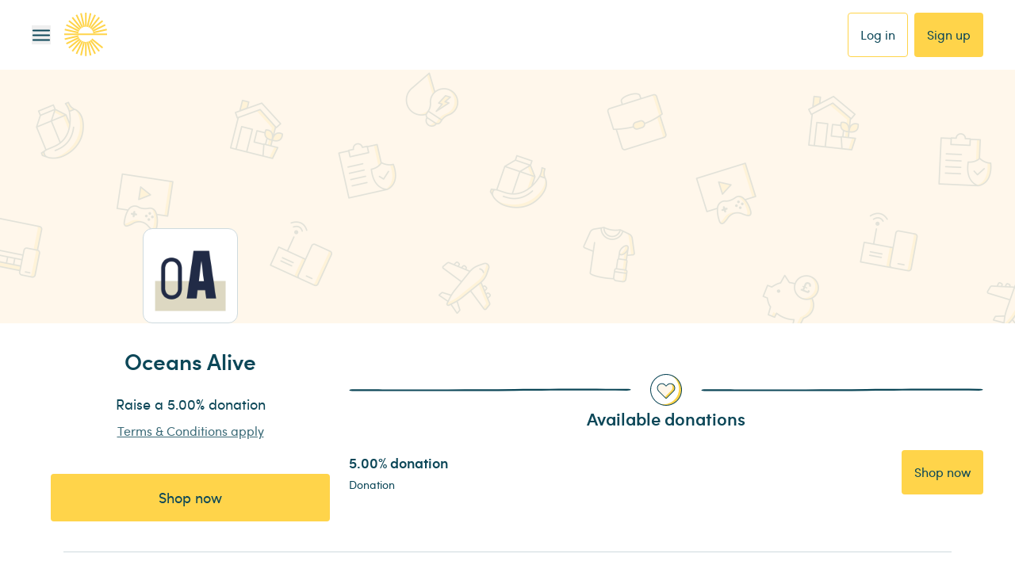

--- FILE ---
content_type: application/javascript; charset=UTF-8
request_url: https://dev.visualwebsiteoptimizer.com/dcdn/settings.js?a=43122&settings_type=4&ts=1768558276&dt=spider&cc=US
body_size: 42483
content:
try{window.VWO = window.VWO || [];  window.VWO.data = window.VWO.data || {}; window.VWO.sTs = 1768558276;(function(){var VWOOmniTemp={};window.VWOOmni=window.VWOOmni||{};for(var key in VWOOmniTemp)Object.prototype.hasOwnProperty.call(VWOOmniTemp,key)&&(window.VWOOmni[key]=VWOOmniTemp[key]);(function(){window.VWO=window.VWO||[];var adobePrefix="easyfundprod";var getAccount=function(){return window.s_gi(window.s_account||adobePrefix)};var WAIT_TIME=100,analyticsTimer=0,dataSendingTimer;var v=[];v.add=function(w,o){v.push({w:w,o:o})};var sendData=function(){var s=getAccount();for(var i=0;i<v.length;i++){s[v[i].w]=v[i].o;v[i]=v[i].w}s.linkTrackVars=v.join(",");s.tl(true,"o","VWO Tracking");v.splice(0,v.length)};function waitForAnalyticsVariables(){if(window.s_gi){clearInterval(analyticsTimer);sendData()}else if(!analyticsTimer){analyticsTimer=setInterval((function(){waitForAnalyticsVariables()}),WAIT_TIME)}}window.VWO.push(["onVariationApplied",function(data){if(!data){return}var expId=data[1],variationId=data[2];var experimentList=[570];var campaignSettings={"671":117,"668":117,"477":89,"445":89,"641":115,"561":89,"451":89,"460":89,"554":89,"519":89,"505":89,"495":89,"525":89,"471":89,"642":124,"524":89,"502":89,"622":115,"569":89,"548":89,"589":89,"466":89,"643":106,"794":112,"479":89,"492":89,"435":89,"593":113,"497":89,"487":89,"468":89,"683":105,"412":48,"677":113,"697":111,"576":89,"523":89,"489":89,"580":105,"766":112,"636":114,"657":114,"454":89,"594":117,"474":89,"691":111,"488":89,"694":111,"430":89,"469":89,"558":89,"494":89,"395":89,"590":114,"485":89,"597":113,"465":89,"431":89,"426":89,"835":12,"624":108,"424":89,"680":115,"681":109,"536":89,"541":89,"695":111,"550":89,"702":113,"574":109,"721":128,"450":89,"498":89,"512":89,"759":129,"560":89,"455":89,"767":112,"785":112,"798":112,"848":106,"427":89,"854":112,"482":89,"841":100,"542":89,"583":89,"521":89,"461":89,"682":117,"625":108,"802":106,"741":115,"796":112,"434":89,"609":106,"457":89,"419":89,"703":123,"522":89,"577":108,"438":89,"483":89,"504":89,"480":89,"423":13,"631":114,"506":89,"808":205,"478":89,"499":89,"440":89,"470":89,"446":89,"396":89,"441":89,"456":89,"493":89,"476":89,"475":89,"443":89,"614":114,"638":108,"592":89,"698":111,"564":117,"439":89,"568":89,"582":104,"707":125,"711":124,"712":127,"452":89,"719":112,"715":126,"449":89,"710":112,"717":125,"725":105,"675":105,"486":89,"429":89,"608":105,"674":114,"654":115,"513":89,"481":89,"496":89,"534":89,"629":113,"565":89,"425":89,"501":89,"690":109,"428":89,"753":117,"537":89,"595":113,"836":12,"575":103,"448":89,"559":89,"459":89,"696":111,"490":89,"596":105,"812":112,"511":89,"751":114,"484":89,"731":128,"509":89,"586":112,"612":114,"699":111,"543":89,"442":89,"535":89,"581":106,"570":89,"447":89,"634":114,"761":115,"507":89,"659":114,"613":89,"733":89,"421":86,"500":89,"653":115,"693":111,"664":117,"579":104,"538":89,"662":117,"584":107,"585":104,"437":89,"672":106,"473":89,"673":112,"467":89,"603":107,"472":89,"508":89,"618":106,"626":113,"617":108,"679":105,"686":110,"458":89,"533":89,"510":89,"530":89,"464":89,"547":89,"621":115,"503":89,"386":1,"632":114,"591":115,"444":89,"562":89,"563":89,"724":130,"587":113,"749":89,"633":114,"688":111,"619":106,"607":115,"578":110,"491":89,"546":89,"556":89,"623":106,"692":111,"599":116,"620":113,"462":89};if(experimentList.indexOf(+expId)!==-1&&typeof _vwo_exp[expId].comb_n[variationId]!=="undefined"&&["VISUAL_AB","VISUAL","SPLIT_URL","SURVEY"].indexOf(_vwo_exp[expId].type)>-1){v.add("eVar"+campaignSettings[expId],"VWO-"+expId+":"+_vwo_exp[expId].comb_n[variationId]);if(v.length){clearTimeout(dataSendingTimer);dataSendingTimer=setTimeout(waitForAnalyticsVariables,WAIT_TIME)}}}])})();
        ;})();(function(){window.VWO=window.VWO||[];var pollInterval=100;var _vis_data={};var intervalObj={};var analyticsTimerObj={};var experimentListObj={};window.VWO.push(["onVariationApplied",function(data){if(!data){return}var expId=data[1],variationId=data[2];if(expId&&variationId&&["VISUAL_AB","VISUAL","SPLIT_URL"].indexOf(window._vwo_exp[expId].type)>-1){}}])})();window.VWO.push(['updateSettings',{"871":[{"goals":{"1":{"urlRegex":"^http\\:\\\/\\\/vwo_d_experience\\\/?(?:[\\?#].*)?$","excludeUrl":"","type":"ON_PAGE"}},"comb_n":{"1":"Original","2":"Variation-1"},"status":"RUNNING","isEventMigrated":true,"pgre":true,"clickmap":0,"combs":{"1":0,"2":1},"multiple_domains":0,"ibe":0,"exclude_url":"^https\\:\\\/\\\/easyfundraising\\.org\\.uk\\\/support\\-a\\-good\\-cause\\\/step\\-1\\?char\\=122539(?:#.*)?$","version":4,"sections":{"1":{"segment":{"1":1,"2":1},"variations":{"1":"[]","2":"[{\"js\":\"<script type='text\\\/javascript'>let updateApplied = false;\\nfunction updateTitleText() {\\n  if (updateApplied) return;\\n  document.addEventListener('click', function (e) {\\n        const btn = e.target.closest('#continue-btn');\\n        if (btn) {\\n          if (window.VWO) {\\n            window.VWO.push(['track.goalConversion', 1]);\\n          }\\n        }\\n      }); \\n  const titleEl = document.querySelector('p[class^=\\\"style_title__\\\"]');\\n  if (titleEl && titleEl.textContent !== \\\"You\\u2019ve chosen to earn free cashback for\\\") {\\n    titleEl.textContent = \\\"You\\u2019ve chosen to earn free cashback for\\\";\\n    const descEl = document.querySelector('p[class^=\\\"style_description__\\\"]');\\n    if (descEl) {\\n      descEl.remove();\\n    }\\n    const button = Array.from(document.querySelectorAll('button')).find(btn =>\\n      btn.textContent.trim() === \\\"Continue\\\"\\n    );\\n    if (button) {\\n      button.style.backgroundColor = \\\"rgb(255 212 74\\\/var(--tw-bg-opacity,1))\\\";\\n      button.id = \\\"continue-btn\\\";\\n    }\\n    updateApplied = true;\\n  } else {\\n    setTimeout(updateTitleText, 500);\\n  }\\n}\\nupdateTitleText();<\\\/script>\",\"xpath\":\"HEAD\"}]"},"segmentObj":{},"path":""}},"varSegAllowed":false,"urlRegex":"^https\\:\\\/\\\/easyfundraising\\.org\\.uk\\\/support\\-a\\-good\\-cause\\\/step\\-1\\?char\\=.*$","globalCode":{},"segment_code":"true","isSpaRevertFeatureEnabled":false,"ps":false,"manual":false,"pc_traffic":100,"ep":1750844842000,"ss":null,"muts":{"post":{"refresh":true,"enabled":true}},"name":"GPT-274 Step-1 optimisations - Variation 1","type":"DEPLOY"}],"929":[{"goals":{"1":{"urlRegex":"^.*$","excludeUrl":"","type":"ENGAGEMENT"}},"comb_n":{"1":"Control","2":"Variation-1"},"status":"RUNNING","isEventMigrated":true,"pgre":true,"clickmap":0,"combs":{"1":0,"2":1},"multiple_domains":0,"ibe":0,"exclude_url":"","version":4,"sections":{"1":{"segment":{"1":1,"2":1},"variations":{"1":"[]","2":"[{\"js\":\"<script type='text\\\/javascript'>\\\/\\\/ =========================\\n\\\/\\\/ VWO CONFIG\\n\\\/\\\/ =========================\\nvar API_URL = window.EF_WRAPPED_API_URL || \\\"https:\\\/\\\/api-de.easyfundraising.org.uk\\\/wrapped-yearly\\\";\\n\\\/\\\/ Static fallback data for users without access token\\nvar STATIC_FALLBACK_DATA = {\\n  \\\"code\\\": 200,\\n  \\\"message\\\": \\\"SUCCESS\\\",\\n  \\\"status\\\": \\\"OK\\\",\\n  \\\"details\\\": {\\n    \\\"wrappedData\\\": {\\n      \\\"personal\\\": [],\\n      \\\"cause\\\": [],\\n      \\\"general\\\": [\\n        {\\n          \\\"screen_group\\\": \\\"EFR\\\",\\n          \\\"screen_type\\\": \\\"efr biggest donation\\\",\\n          \\\"order\\\": \\\"5\\\",\\n          \\\"template\\\": \\\"C\\\",\\n          \\\"big_number\\\": \\\"\\u00a31,000.00\\\",\\n          \\\"title_text\\\": \\\"was the biggest donation raised on easyfundraising last year\\\",\\n          \\\"body_text\\\": null,\\n          \\\"share_text\\\": \\\"Big news!\\ud83c\\udf89 #easyfundraising has released their 2025 summary, altogether, over \\u00a37.3 million was paid out to good causes across the UK with the biggest individual donation being \\u00a31,000! Download the app today to unlock all of the highlights from the past year: https:\\\/\\\/www.easyfundraising.org.uk\\\/2025?utm_source=easyfundraising-app&utm_medium=org-social&utm_campaign=2025-summary&utm_content=efr\\\",\\n          \\\"retailer_logo_urls\\\": [\\n            \\\"https:\\\/\\\/images.easyfundraising.org.uk\\\/retailer\\\/cropped\\\/money-supermarket.png\\\"\\n          ]\\n        },\\n        {\\n          \\\"screen_group\\\": \\\"EFR\\\",\\n          \\\"screen_type\\\": \\\"efr favourite takeaway\\\",\\n          \\\"order\\\": \\\"7\\\",\\n          \\\"template\\\": \\\"C\\\",\\n          \\\"big_number\\\": \\\"JUST EAT\\\",\\n          \\\"title_text\\\": \\\"was easyfundraisers favourite takeaway\\\",\\n          \\\"body_text\\\": \\\"\\u00a381,894 was raised with this retailer alone!\\\",\\n          \\\"share_text\\\": \\\"Big news!\\ud83c\\udf89 #easyfundraising has released their 2025 summary, altogether, over \\u00a37.3 million was paid out to good causes across the UK last year! JUST EAT was the UK's most popular takeaway to raise with! Download the app today to unlock all of the highlights from the past year: https:\\\/\\\/www.easyfundraising.org.uk\\\/2025?utm_source=easyfundraising-app&utm_medium=org-social&utm_campaign=2025-summary&utm_content=efr\\\",\\n          \\\"retailer_logo_urls\\\": [\\n            \\\"https:\\\/\\\/images.easyfundraising.org.uk\\\/retailer\\\/cropped\\\/just-eat.png\\\"\\n          ]\\n        },\\n        {\\n          \\\"screen_group\\\": \\\"EFR\\\",\\n          \\\"screen_type\\\": \\\"efr recruited\\\",\\n          \\\"order\\\": \\\"3\\\",\\n          \\\"template\\\": \\\"A\\\",\\n          \\\"big_number\\\": \\\"299,111\\\",\\n          \\\"title_text\\\": \\\"new supporters have joined!\\\",\\n          \\\"body_text\\\": \\\"Our community is growing! These new supporters have raised a combined \\u00a31,265,272 so far!\\\",\\n          \\\"share_text\\\": \\\"Big news!\\ud83c\\udf89 #easyfundraising has released their 2025 summary! With an ever growing community ready to raise free donations with their online shopping, 2026 is set to be their best year yet! Download the app today to unlock all of the highlights from the past year: https:\\\/\\\/www.easyfundraising.org.uk\\\/2025?utm_source=easyfundraising-app&utm_medium=org-social&utm_campaign=2025-summary&utm_content=efr\\\",\\n          \\\"retailer_logo_urls\\\": []\\n        },\\n        {\\n          \\\"screen_group\\\": \\\"EFR\\\",\\n          \\\"screen_type\\\": \\\"efr retailers\\\",\\n          \\\"order\\\": \\\"4\\\",\\n          \\\"template\\\": \\\"A\\\",\\n          \\\"big_number\\\": \\\"4,232\\\",\\n          \\\"title_text\\\": \\\"retailers have donated\\\",\\n          \\\"body_text\\\": \\\"Thank you to over 8,000 retailers we partner with to support good causes!\\\",\\n          \\\"share_text\\\": \\\"Big news!\\ud83c\\udf89 4,232 retailers donated to good causes for FREE last year thanks to shoppers like me using #easyfundraising. Download the app today to unlock all of the highlights from the past year and make a difference when you shop online: https:\\\/\\\/www.easyfundraising.org.uk\\\/2025?utm_source=easyfundraising-app&utm_medium=org-social&utm_campaign=2025-summary&utm_content=efr\\\",\\n          \\\"retailer_logo_urls\\\": []\\n        },\\n        {\\n          \\\"screen_group\\\": \\\"EFR\\\",\\n          \\\"screen_type\\\": \\\"efr paid out\\\",\\n          \\\"order\\\": \\\"2\\\",\\n          \\\"template\\\": \\\"A\\\",\\n          \\\"big_number\\\": \\\"Over \\u00a37.3 million\\\",\\n          \\\"title_text\\\": \\\"was paid out last year\\\",\\n          \\\"body_text\\\": \\\"That's amazing! 55,643 good causes and charities across the UK have benefitted. \\\",\\n          \\\"share_text\\\": \\\"Big news!\\ud83c\\udf89 #easyfundraising has released their 2025 summary, altogether, Over \\u00a37.3 million was paid out to good causes across the UK last year! Download the app today to unlock all of the highlights from the past year: https:\\\/\\\/www.easyfundraising.org.uk\\\/2025?utm_source=easyfundraising-app&utm_medium=org-social&utm_campaign=2025-summary&utm_content=efr-summary\\\",\\n          \\\"retailer_logo_urls\\\": []\\n        },\\n        {\\n          \\\"screen_group\\\": \\\"EFR\\\",\\n          \\\"screen_type\\\": \\\"efr favourite supermarket\\\",\\n          \\\"order\\\": \\\"6\\\",\\n          \\\"template\\\": \\\"C\\\",\\n          \\\"big_number\\\": \\\"Sainsbury's Groceries\\\",\\n          \\\"title_text\\\": \\\"was the most popular supermarket\\\",\\n          \\\"body_text\\\": \\\"\\u00a3144,043 was raised with this retailer alone!\\\",\\n          \\\"share_text\\\": \\\"Big news!\\ud83c\\udf89 #easyfundraising has released their 2025 summary, altogether, over \\u00a37.3 million was paid out to good causes across the UK last year! Sainsbury's Groceries was the UK's most popular supermarket to raise with! Download the app today to unlock all of the highlights from the past year: https:\\\/\\\/www.easyfundraising.org.uk\\\/2025?utm_source=easyfundraising-app&utm_medium=org-social&utm_campaign=2025-summary&utm_content=efr\\\",\\n          \\\"retailer_logo_urls\\\": [\\n            \\\"https:\\\/\\\/images.easyfundraising.org.uk\\\/retailer\\\/cropped\\\/saisnburys.png\\\"\\n          ]\\n        }\\n      ]\\n    },\\n    \\\"wrappedSummaryData\\\": {\\n      \\\"page_title\\\": \\\"A look at 2025\\\",\\n      \\\"first_content_title\\\": \\\"It's been another incredible year for good causes across the UK!\\\",\\n      \\\"stats_cards\\\": [\\n        \\\"...Over \\u00a37.3 million was paid out last year\\\",\\n        \\\" ...299,111 new supporters have joined\\\",\\n        \\\" ...4,232 retailers have donated this year\\\"\\n      ],\\n      \\\"second_content_title\\\": null,\\n      \\\"bullet_points\\\": [],\\n      \\\"share_text\\\": \\\"Big news!\\ud83c\\udf89 #easyfundraising has released their 2025 summary, altogether, Over \\u00a37.3 million was paid out to good causes across the UK last year! Download the app today to unlock all of the highlights from the past year: https:\\\/\\\/www.easyfundraising.org.uk\\\/2025?utm_source=easyfundraising-app&utm_medium=org-social&utm_campaign=2025-summary&utm_content=efr-summary\\\"\\n    }\\n  }\\n};\\nfunction getRequestOptions() {\\n  var defaultOptions = window.EF_WRAPPED_REQUEST_OPTIONS || {\\n    method: \\\"GET\\\",\\n    credentials: \\\"include\\\",\\n    headers: { \\n      \\\"Content-Type\\\": \\\"application\\\/json\\\"\\n    }\\n  };\\n  \\n  \\\/\\\/ Get accessToken from localStorage\\n  var accessToken = null;\\n  try {\\n    accessToken = localStorage.getItem(\\\"accessToken\\\");\\n  } catch (e) {\\n    console.warn(\\\"[Wrapped] Could not access localStorage:\\\", e);\\n  }\\n  \\n  \\\/\\\/ Add Authorization header if accessToken exists\\n  if (accessToken) {\\n    defaultOptions.headers = defaultOptions.headers || {};\\n    defaultOptions.headers[\\\"Authorization\\\"] = \\\"Bearer \\\" + accessToken;\\n  }\\n  \\n  return defaultOptions;\\n}\\nvar AUTOPLAY_MS = 5500;   \\\/\\\/ per screen\\nvar ANIM_MS = 300;\\nvar Z_INDEX = 2147483647;\\n\\\/\\\/ =========================\\n\\\/\\\/ HELPERS\\n\\\/\\\/ =========================\\nfunction el(tag, attrs, children) {\\n  var node = document.createElement(tag);\\n  if (attrs) {\\n    Object.keys(attrs).forEach(function (k) {\\n      if (k === \\\"style\\\") Object.assign(node.style, attrs[k]);\\n      else if (k === \\\"class\\\") node.className = attrs[k];\\n      else if (k === \\\"html\\\") node.innerHTML = attrs[k];\\n      else if (k.startsWith(\\\"on\\\") && typeof attrs[k] === \\\"function\\\") node.addEventListener(k.slice(2), attrs[k]);\\n      else node.setAttribute(k, attrs[k]);\\n    });\\n  }\\n  if (children && children.length) {\\n    children.forEach(function (c) {\\n      if (c == null) return;\\n      node.appendChild(typeof c === \\\"string\\\" ? document.createTextNode(c) : c);\\n    });\\n  }\\n  return node;\\n}\\nfunction clamp(n, min, max) { return Math.max(min, Math.min(max, n)); }\\nfunction safeArr(a) { return Array.isArray(a) ? a : []; }\\nfunction sortByOrder(items) {\\n  return safeArr(items).slice().sort(function (a, b) {\\n    var ao = parseFloat(a && a.order) || 9999;\\n    var bo = parseFloat(b && b.order) || 9999;\\n    return ao - bo;\\n  });\\n}\\nfunction uniqByKey(items, keyFn) {\\n  var seen = Object.create(null);\\n  var out = [];\\n  items.forEach(function (it) {\\n    var k = keyFn(it);\\n    if (!k) { out.push(it); return; }\\n    if (seen[k]) return;\\n    seen[k] = 1;\\n    out.push(it);\\n  });\\n  return out;\\n}\\nfunction titleCase(s) {\\n  s = (s || \\\"\\\").toString();\\n  return s ? s.charAt(0).toUpperCase() + s.slice(1) : s;\\n}\\n\\\/\\\/ =========================\\n\\\/\\\/ STYLES\\n\\\/\\\/ =========================\\nfunction injectStyles() {\\n  if (document.getElementById(\\\"ef-wrapped-style\\\")) return;\\n  var css = `\\n#ef-wrapped-root{position:fixed;inset:0;z-index:${Z_INDEX};font-family:\\\"Sofia Pro\\\",Helvetica,Arial,sans-serif !important;color:rgb(12,71,88) !important}\\n#ef-wrapped-backdrop{position:absolute;inset:0;background:rgba(0,0,0,.72);backdrop-filter:saturate(120%) blur(6px)}\\n#ef-wrapped-shell{position:absolute;inset:0;display:flex;align-items:center;justify-content:center;padding:12px}\\n#ef-wrapped-card{\\nposition:relative !important;\\nwidth:min(420px, 100%) !important;\\nheight:min(760px, 100%) !important;\\nborder-radius:18px !important;\\noverflow:hidden !important;\\nbackground:#ffffff !important;\\nbox-shadow: 0 18px 60px rgba(0,0,0,.15) !important;\\ncolor:rgb(12,71,88) !important;\\nfont-family:\\\"Sofia Pro\\\",Helvetica,Arial,sans-serif !important;\\n}\\n#ef-wrapped-card.intro-screen{background:#FFF9E6 !important}\\n#ef-wrapped-card.intro-screen-cause{background:#C6FFF7 !important}\\n#ef-wrapped-card.intro-screen-general{background:#D2CEFF !important}\\n#ef-wrapped-topbar{position:absolute;left:0;right:0;top:0;padding:10px 10px 8px;display:flex;gap:8px;align-items:center;z-index:10;pointer-events:none}\\n#ef-wrapped-topbar > *{pointer-events:auto}\\n#ef-wrapped-progress{display:flex;gap:4px;flex:1}\\n.ef-wrapped-seg{height:3px;background:rgba(12,71,88,.15);border-radius:999px;overflow:hidden;position:relative}\\n.ef-wrapped-seg > i{display:block;height:100%;width:0;background:rgb(255,212,74) !important;border-radius:999px}\\n#ef-wrapped-close{\\nappearance:none;border:0;background:rgba(12,71,88,.1) !important;color:rgb(12,71,88) !important;\\nwidth:34px;height:34px;border-radius:999px;display:grid;place-items:center;\\ncursor:pointer;touch-action:manipulation\\n}\\n#ef-wrapped-body{position:absolute;inset:0;padding:56px 18px 18px;display:flex;flex-direction:column;gap:14px;color:rgb(12,71,88) !important}\\n#ef-wrapped-content{flex:1;overflow-y:auto;display:flex;flex-direction:column;gap:14px;position:relative;justify-content:center;align-items:center;text-align:center}\\n#ef-wrapped-branding{display:flex;align-items:center;gap:8px;margin-bottom:8px}\\n#ef-wrapped-branding-logo{height:24px;width:24px;flex-shrink:0}\\n#ef-wrapped-branding-url{font-size:18px;color:rgb(12,71,88) !important;font-weight:500}\\n#ef-wrapped-badge{font-size:12px;letter-spacing:.08em;text-transform:uppercase;\\nbackground:rgba(12,71,88,.1) !important;border:1px solid rgba(12,71,88,.2) !important;padding:6px 10px;border-radius:999px;color:rgb(12,71,88) !important}\\n#ef-wrapped-big{\\nfont-size:54px;line-height:1.0;font-weight:800;letter-spacing:-.02em;\\nmargin-top:4px;color:rgb(12,71,88) !important\\n}\\n#ef-wrapped-title{font-size:24px;line-height:1.15;font-weight:750;margin-top:-6px;color:rgb(12,71,88) !important}\\n#ef-wrapped-text{font-size:16px;line-height:1.45;color:rgb(12,71,88) !important}\\n#ef-wrapped-logos{display:flex;flex-wrap:wrap;gap:10px;margin-top:4px}\\n.ef-wrapped-logo{\\nheight:46px;min-width:46px;max-width:140px;object-fit:contain;\\nbackground:rgba(12,71,88,.05);border-radius:12px;padding:8px;\\nbox-shadow:0 2px 8px rgba(0,0,0,.1)\\n}\\n#ef-wrapped-footer{margin-top:auto;display:flex;align-items:center;justify-content:space-between;gap:10px;flex-shrink:0;z-index:10;pointer-events:none;position:relative}\\n#ef-wrapped-footer > *{pointer-events:auto}\\n.ef-wrapped-footer-buttons{display:flex;gap:10px;align-items:center}\\n#ef-wrapped-hint{font-size:12px;color:rgba(12,71,88,.7) !important}\\n#ef-wrapped-cta{\\nappearance:none;border:0;cursor:pointer;touch-action:manipulation;\\npadding:10px 12px;border-radius:4px;\\nbackground:rgb(255,212,74) !important;color:rgb(12,71,88) !important;font-weight:650\\n}\\n#ef-wrapped-cta.secondary{\\nbackground:#ffffff !important;color:rgb(12,71,88) !important;border:1px solid rgb(255,212,74) !important\\n}\\n#ef-wrapped-share-btn{\\nappearance:none;border:0;cursor:pointer;touch-action:manipulation;\\npadding:10px 12px;border-radius:4px;\\nbackground:rgb(255,212,74) !important;color:rgb(12,71,88) !important;font-weight:650\\n}\\n#ef-wrapped-tapzones{position:absolute;top:56px;left:0;right:0;bottom:60px;display:flex;pointer-events:none}\\n#ef-wrapped-tapzones.has-footer{bottom:140px}\\n.ef-wrapped-zone{flex:1;pointer-events:auto}\\n#ef-wrapped-share{display:flex;flex-direction:column;gap:10px;align-items:center;text-align:center;padding:0 40px;width:100%;box-sizing:border-box}\\n#ef-wrapped-cards{display:flex;flex-direction:column;gap:8px;width:100%}\\n.ef-wrapped-pill{\\nbackground:rgba(12,71,88,.1) !important;border:1px solid rgba(12,71,88,.2) !important;\\nborder-radius:14px;padding:10px 12px;font-size:13px;line-height:1.35;color:rgb(12,71,88) !important;width:100%;box-sizing:border-box\\n}\\n.ef-wrapped-pill.color-1{background:rgba(135,206,250,.2) !important;border-color:rgba(135,206,250,.4) !important}\\n.ef-wrapped-pill.color-2{background:rgba(144,238,144,.2) !important;border-color:rgba(144,238,144,.4) !important}\\n.ef-wrapped-pill.color-3{background:rgba(255,182,193,.2) !important;border-color:rgba(255,182,193,.4) !important}\\n.ef-wrapped-pill.color-4{background:rgba(255,218,185,.2) !important;border-color:rgba(255,218,185,.4) !important}\\n.ef-wrapped-bullet-pill{border-radius:14px;padding:14px 16px;background:rgba(12,71,88,.1) !important;border:1px solid rgba(12,71,88,.2) !important}\\n.ef-wrapped-bullet-title{font-size:15px;font-weight:700;color:rgb(12,71,88) !important;margin-bottom:8px}\\n.ef-wrapped-bullet-text{font-size:13px;line-height:1.5;color:rgb(12,71,88) !important}\\n.ef-wrapped-bullet-text > div{margin-bottom:4px}\\n.ef-wrapped-bullet-text > div:last-child{margin-bottom:0}\\n#ef-wrapped-actions{display:flex;gap:10px;flex-wrap:wrap;pointer-events:auto}\\n.ef-wrapped-btn{\\nappearance:none;border:0;cursor:pointer;touch-action:manipulation;\\npadding:10px 12px;border-radius:4px;font-weight:700;\\nbackground:rgb(255,212,74) !important;color:rgb(12,71,88) !important\\n}\\n.ef-wrapped-btn.secondary{background:rgba(12,71,88,.1) !important;color:rgb(12,71,88) !important;border:1px solid rgba(12,71,88,.2) !important}\\n#ef-wrapped-toast{\\nposition:absolute;left:50%;bottom:14px;transform:translateX(-50%);\\nbackground:rgba(0,0,0,.55);border:1px solid rgba(255,255,255,.18);\\npadding:8px 10px;border-radius:999px;font-size:12px;color:#fff;\\nopacity:0;pointer-events:none;transition:opacity ${ANIM_MS}ms ease\\n}\\n#ef-wrapped-toast.show{opacity:1}\\n@keyframes fadeIn{from{opacity:0}to{opacity:1}}\\n@keyframes fadeOut{from{opacity:1}to{opacity:0}}\\n@keyframes slideInRight{from{opacity:0;transform:translateX(30px)}to{opacity:1;transform:translateX(0)}}\\n@keyframes slideInLeft{from{opacity:0;transform:translateX(-30px)}to{opacity:1;transform:translateX(0)}}\\n@keyframes slideOutRight{from{opacity:1;transform:translateX(0)}to{opacity:0;transform:translateX(-30px)}}\\n@keyframes slideOutLeft{from{opacity:1;transform:translateX(0)}to{opacity:0;transform:translateX(30px)}}\\n@keyframes scaleIn{from{opacity:0;transform:scale(0.8)}to{opacity:1;transform:scale(1)}}\\n@keyframes scaleOut{from{opacity:1;transform:scale(1)}to{opacity:0;transform:scale(0.8)}}\\n@keyframes bounceIn{0%{opacity:0;transform:scale(0.3)}50%{opacity:1;transform:scale(1.1)}100%{opacity:1;transform:scale(1)}}\\n@keyframes bounceOut{0%{opacity:1;transform:scale(1)}50%{opacity:0.5;transform:scale(0.9)}100%{opacity:0;transform:scale(0.3)}}\\n.ef-wrapped-anim-enter-fade{animation:fadeIn ${ANIM_MS}ms ease-out}\\n.ef-wrapped-anim-exit-fade{animation:fadeOut ${ANIM_MS}ms ease-out}\\n.ef-wrapped-anim-enter-slide-right{animation:slideInRight ${ANIM_MS}ms ease-out}\\n.ef-wrapped-anim-enter-slide-left{animation:slideInLeft ${ANIM_MS}ms ease-out}\\n.ef-wrapped-anim-exit-slide-right{animation:slideOutRight ${ANIM_MS}ms ease-out}\\n.ef-wrapped-anim-exit-slide-left{animation:slideOutLeft ${ANIM_MS}ms ease-out}\\n.ef-wrapped-anim-enter-scale{animation:scaleIn ${ANIM_MS}ms ease-out}\\n.ef-wrapped-anim-exit-scale{animation:scaleOut ${ANIM_MS}ms ease-out}\\n.ef-wrapped-anim-enter-bounce{animation:bounceIn ${ANIM_MS}ms cubic-bezier(0.68, -0.55, 0.265, 1.55)}\\n.ef-wrapped-anim-exit-bounce{animation:bounceOut ${ANIM_MS}ms ease-out}\\n@media (min-width: 740px){\\n#ef-wrapped-shell{padding:18px}\\n#ef-wrapped-card{width:min(520px, 100%) !important;height:min(820px, 100%) !important;background:#ffffff !important;color:rgb(12,71,88) !important}\\n#ef-wrapped-big{font-size:64px}\\n#ef-wrapped-title{font-size:28px}\\n#ef-wrapped-text{font-size:18px}\\n.ef-wrapped-logo{height:90px;max-width:160px}\\n}\\n  `.trim();\\n  var style = document.createElement(\\\"style\\\");\\n  style.id = \\\"ef-wrapped-style\\\";\\n  style.type = \\\"text\\\/css\\\";\\n  style.appendChild(document.createTextNode(css));\\n  document.head.appendChild(style);\\n}\\n\\\/\\\/ =========================\\n\\\/\\\/ BUILD SCREEN LIST\\n\\\/\\\/ =========================\\nfunction buildScreens(payload) {\\n  var details = payload && payload.details ? payload.details : {};\\n  var wrappedData = details.wrappedData || {};\\n  var summary = details.wrappedSummaryData || null;\\n  \\\/\\\/ If summary page_title matches the Donation Day default, replace with static fallback\\n  if (summary && summary.page_title === \\\"It's the first Donation Day of the year\\\") {\\n    summary = STATIC_FALLBACK_DATA.details.wrappedSummaryData || null;\\n  }\\n  var personal = sortByOrder(wrappedData.personal);\\n  var cause = sortByOrder(wrappedData.cause);\\n  var general = sortByOrder(wrappedData.general);\\n  \\\/\\\/ If no general data but user has personal or cause data, use fallback general data\\n  if (!general.length && (personal.length || cause.length)) {\\n    var fallbackGeneral = STATIC_FALLBACK_DATA.details.wrappedData.general || [];\\n    general = sortByOrder(fallbackGeneral);\\n  }\\n  \\\/\\\/ If still no general data, use static fallback general data\\n  if (!general.length) {\\n    var fallbackGeneral = STATIC_FALLBACK_DATA.details.wrappedData.general || [];\\n    general = sortByOrder(fallbackGeneral);\\n  }\\n  var useGeneralForPersonal = !personal.length;\\n  var useGeneralForCause = !cause.length;\\n  var screens = [];\\n  var usedGeneralOnce = false;\\n  function pushGroup(groupName, items) {\\n    items.forEach(function (it) {\\n      screens.push({\\n        kind: groupName,\\n        template: (it && it.template) || \\\"A\\\",\\n        big_number: it && it.big_number,\\n        title_text: it && it.title_text,\\n        body_text: it && it.body_text,\\n        share_text: it && it.share_text,\\n        retailer_logo_urls: safeArr(it && it.retailer_logo_urls),\\n        raw: it || {}\\n      });\\n    });\\n  }\\n  if (useGeneralForPersonal) {\\n    \\\/\\\/ Add general intro screen before general screens\\n    screens.push({\\n      kind: \\\"easyfundraising wrapped\\\",\\n      template: \\\"INTRO\\\",\\n      big_number: null,\\n      title_text: \\\"Let's look back at\\\\n2025 at easyfundraising\\\",\\n      body_text: \\\"Let's take a look at what a great year all of our causes have had!\\\",\\n      share_text: null,\\n      retailer_logo_urls: [],\\n      raw: { screen_type: \\\"intro\\\", isIntro: true, isGeneralIntro: true }\\n    });\\n    pushGroup(\\\"easyfundraising wrapped\\\", general);\\n    usedGeneralOnce = true;\\n  } else {\\n    \\\/\\\/ Add intro screen before personal screens\\n    screens.push({\\n      kind: \\\"your personal wrapped\\\",\\n      template: \\\"INTRO\\\",\\n      big_number: null,\\n      title_text: \\\"Your 2025 fundraising journey\\\",\\n      body_text: null,\\n      share_text: null,\\n      retailer_logo_urls: [],\\n      raw: { screen_type: \\\"intro\\\", isIntro: true }\\n    });\\n    pushGroup(\\\"your personal wrapped\\\", personal);\\n  }\\n  if (!useGeneralForCause) {\\n    \\\/\\\/ Add intro screen before cause screens\\n    screens.push({\\n      kind: \\\"your cause's wrapped\\\",\\n      template: \\\"INTRO\\\",\\n      big_number: null,\\n      title_text: \\\"How did your cause do this year?\\\",\\n      body_text: null,\\n      share_text: null,\\n      retailer_logo_urls: [],\\n      raw: { screen_type: \\\"intro\\\", isIntro: true, isCauseIntro: true }\\n    });\\n    pushGroup(\\\"your cause's wrapped\\\", cause);\\n  } else {\\n    if (!usedGeneralOnce) {\\n      \\\/\\\/ Add general intro screen before general screens\\n      screens.push({\\n        kind: \\\"easyfundraising wrapped\\\",\\n        template: \\\"INTRO\\\",\\n        big_number: null,\\n        title_text: \\\"Let's look back at\\\\n2025 at easyfundraising\\\",\\n        body_text: \\\"Let's take a look at what a great year all of our causes have had!\\\",\\n        share_text: null,\\n        retailer_logo_urls: [],\\n        raw: { screen_type: \\\"intro\\\", isIntro: true, isGeneralIntro: true }\\n      });\\n      pushGroup(\\\"easyfundraising wrapped\\\", general);\\n      usedGeneralOnce = true;\\n    }\\n  }\\n  \\\/\\\/ De-dupe if API repeats same content\\n  screens = uniqByKey(screens, function (s) {\\n    var r = s.raw || {};\\n    return [s.kind, r.screen_type, r.order, s.title_text, s.big_number].join(\\\"|\\\");\\n  });\\n  \\\/\\\/ Share screen (always last)\\n  var shareText =\\n    (summary && summary.share_text) ||\\n    (screens.length && screens[screens.length - 1].share_text) ||\\n    \\\"I've just checked my easyfundraising yearly summary!\\ud83c\\udf89 https:\\\/\\\/www.easyfundraising.org.uk\\\/2025\\\";\\n  screens.push({\\n    kind: \\\"share\\\",\\n    template: \\\"SHARE\\\",\\n    big_number: null,\\n    title_text: (summary && summary.page_title) ? summary.page_title : \\\"Share your Wrapped\\\",\\n    body_text: (summary && summary.first_content_title) ? summary.first_content_title : \\\"Share your highlights with friends.\\\",\\n    share_text: shareText,\\n    retailer_logo_urls: [],\\n    summary: summary\\n  });\\n  return screens;\\n}\\n\\\/\\\/ =========================\\n\\\/\\\/ UI + STORY PLAYER\\n\\\/\\\/ =========================\\nfunction mountStory(screens) {\\n  injectStyles();\\n  \\\/\\\/ Prevent double-mount\\n  if (document.getElementById(\\\"ef-wrapped-root\\\")) return;\\n  var root = el(\\\"div\\\", { id: \\\"ef-wrapped-root\\\", role: \\\"dialog\\\", \\\"aria-modal\\\": \\\"true\\\" }, []);\\n  var backdrop = el(\\\"div\\\", { id: \\\"ef-wrapped-backdrop\\\" }, []);\\n  var shell = el(\\\"div\\\", { id: \\\"ef-wrapped-shell\\\" }, []);\\n  var card = el(\\\"div\\\", { id: \\\"ef-wrapped-card\\\" }, []);\\n  var topbar = el(\\\"div\\\", { id: \\\"ef-wrapped-topbar\\\" }, []);\\n  var progress = el(\\\"div\\\", { id: \\\"ef-wrapped-progress\\\" }, []);\\n  var closeBtn = el(\\\"button\\\", { id: \\\"ef-wrapped-close\\\", type: \\\"button\\\", \\\"aria-label\\\": \\\"Close\\\" , html: \\\"\\u2715\\\" }, []);\\n  var body = el(\\\"div\\\", { id: \\\"ef-wrapped-body\\\" }, []);\\n  var content = el(\\\"div\\\", { id: \\\"ef-wrapped-content\\\" }, []);\\n  var toast = el(\\\"div\\\", { id: \\\"ef-wrapped-toast\\\" }, []);\\n  function showToast(msg) {\\n    toast.textContent = msg;\\n    toast.classList.add(\\\"show\\\");\\n    clearTimeout(showToast._t);\\n    showToast._t = setTimeout(function(){ toast.classList.remove(\\\"show\\\"); }, 1400);\\n  }\\n  \\\/\\\/ Build progress segments\\n  var segEls = [];\\n  screens.forEach(function () {\\n    var seg = el(\\\"div\\\", { class: \\\"ef-wrapped-seg\\\", style: { flex: \\\"1\\\" } }, [\\n      el(\\\"i\\\", {}, [])\\n    ]);\\n    progress.appendChild(seg);\\n    segEls.push(seg.querySelector(\\\"i\\\"));\\n  });\\n  topbar.appendChild(progress);\\n  topbar.appendChild(closeBtn);\\n  body.appendChild(content);\\n  card.appendChild(topbar);\\n  card.appendChild(body);\\n  \\\/\\\/ Tap zones - positioned to cover only content area\\n  var zones = el(\\\"div\\\", { id: \\\"ef-wrapped-tapzones\\\" }, [\\n    el(\\\"div\\\", { class: \\\"ef-wrapped-zone\\\", \\\"data-dir\\\": \\\"prev\\\" }, []),\\n    el(\\\"div\\\", { class: \\\"ef-wrapped-zone\\\", \\\"data-dir\\\": \\\"next\\\" }, [])\\n  ]);\\n  card.appendChild(zones);\\n  card.appendChild(toast);\\n  shell.appendChild(card);\\n  root.appendChild(backdrop);\\n  root.appendChild(shell);\\n  document.body.appendChild(root);\\n  \\\/\\\/ lock scroll\\n  var prevOverflow = document.documentElement.style.overflow;\\n  document.documentElement.style.overflow = \\\"hidden\\\";\\n  function cleanup() {\\n    stopAutoplay();\\n    document.documentElement.style.overflow = prevOverflow || \\\"\\\";\\n    if (root && root.parentNode) root.parentNode.removeChild(root);\\n    \\\/\\\/ If VWO hides elements via SPA route, ensure style not duplicated next time (keep style)\\n  }\\n  closeBtn.addEventListener(\\\"click\\\", cleanup);\\n  backdrop.addEventListener(\\\"click\\\", cleanup);\\n  var idx = 0;\\n  var autoplayTimer = null;\\n  var animTimer = null;\\n  var paused = false;\\n  var pressStart = 0;\\n  var transitionDirection = \\\"next\\\"; \\\/\\\/ Track direction for slide animations\\n  \\\/\\\/ Available animation types\\n  var animationTypes = ['fade', 'slide', 'scale', 'bounce'];\\n  \\\/\\\/ Randomly select an animation type\\n  function getRandomAnimation() {\\n    return animationTypes[Math.floor(Math.random() * animationTypes.length)];\\n  }\\n  function setSeg(i, pct) {\\n    pct = clamp(pct, 0, 100);\\n    segEls[i].style.width = pct + \\\"%\\\";\\n  }\\n  function syncProgress() {\\n    for (var i = 0; i < segEls.length; i++) {\\n      if (i < idx) setSeg(i, 100);\\n      else if (i > idx) setSeg(i, 0);\\n    }\\n  }\\n  function stopAutoplay() {\\n    if (autoplayTimer) { clearTimeout(autoplayTimer); autoplayTimer = null; }\\n    if (animTimer) { clearInterval(animTimer); animTimer = null; }\\n  }\\n  function startAutoplay() {\\n    stopAutoplay();\\n    if (paused) return;\\n    \\n    \\\/\\\/ Don't autoplay on the last screen (share page)\\n    if (idx >= screens.length - 1) return;\\n    var start = Date.now();\\n    animTimer = setInterval(function () {\\n      var t = Date.now() - start;\\n      var pct = clamp((t \\\/ AUTOPLAY_MS) * 100, 0, 100);\\n      setSeg(idx, pct);\\n      if (pct >= 100) {\\n        clearInterval(animTimer);\\n        animTimer = null;\\n      }\\n    }, 50);\\n    autoplayTimer = setTimeout(function () {\\n      next();\\n    }, AUTOPLAY_MS);\\n  }\\n  var html2canvasLoading = null;\\n  var html2canvasLoaded = false;\\n  function loadHtml2Canvas() {\\n    return new Promise(function (resolve, reject) {\\n      \\\/\\\/ If already loaded, resolve immediately\\n      if (typeof html2canvas !== \\\"undefined\\\") {\\n        console.log(\\\"[Wrapped] html2canvas already loaded\\\");\\n        html2canvasLoaded = true;\\n        resolve();\\n        return;\\n      }\\n      \\\/\\\/ If already loading, wait for that promise\\n      if (html2canvasLoading) {\\n        console.log(\\\"[Wrapped] html2canvas already loading, waiting...\\\");\\n        html2canvasLoading.then(resolve).catch(reject);\\n        return;\\n      }\\n      \\\/\\\/ Start loading\\n      console.log(\\\"[Wrapped] Loading html2canvas from CDN...\\\");\\n      html2canvasLoading = new Promise(function (loadResolve, loadReject) {\\n        var script = document.createElement(\\\"script\\\");\\n        script.src = \\\"https:\\\/\\\/cdnjs.cloudflare.com\\\/ajax\\\/libs\\\/html2canvas\\\/1.4.1\\\/html2canvas.min.js\\\";\\n        script.async = true;\\n        script.onload = function () {\\n          console.log(\\\"[Wrapped] html2canvas script loaded\\\");\\n          \\\/\\\/ Give it a moment to initialize\\n          setTimeout(function () {\\n            if (typeof html2canvas !== \\\"undefined\\\") {\\n              console.log(\\\"[Wrapped] html2canvas initialized\\\");\\n              html2canvasLoaded = true;\\n              loadResolve();\\n            } else {\\n              console.error(\\\"[Wrapped] html2canvas not defined after load\\\");\\n              loadReject(new Error(\\\"html2canvas failed to load\\\"));\\n            }\\n          }, 100);\\n        };\\n        script.onerror = function (err) {\\n          console.error(\\\"[Wrapped] Failed to load html2canvas script:\\\", err);\\n          loadReject(new Error(\\\"Failed to load html2canvas script\\\"));\\n        };\\n        document.head.appendChild(script);\\n      });\\n      html2canvasLoading.then(resolve).catch(reject);\\n    });\\n  }\\n  function captureScreenshot() {\\n    return loadHtml2Canvas().then(function () {\\n      return new Promise(function (resolve, reject) {\\n        if (typeof html2canvas === \\\"undefined\\\") {\\n          console.error(\\\"[Wrapped] html2canvas not available after load\\\");\\n          reject(new Error(\\\"html2canvas not available\\\"));\\n          return;\\n        }\\n        console.log(\\\"[Wrapped] Adding html2canvas fix styles...\\\");\\n        \\\/\\\/ Add CSS rule to fix html2canvas rendering issues\\n        \\\/\\\/ html2canvas appends a div to body, we target elements inside it\\n        var style = document.createElement(\\\"style\\\");\\n        style.id = \\\"ef-wrapped-html2canvas-fix\\\";\\n        document.head.appendChild(style);\\n        \\n        try {\\n          \\\/\\\/ Fix images\\n          if (style.sheet) {\\n            style.sheet.insertRule(\\\"body > div:last-child img { display: inline-block !important; }\\\", 0);\\n            \\\/\\\/ Only fix specific text elements, not all divs - preserve block layout for containers\\n            style.sheet.insertRule(\\\"body > div:last-child #ef-wrapped-big { display: inline-block !important; }\\\", 0);\\n            style.sheet.insertRule(\\\"body > div:last-child #ef-wrapped-title { display: inline-block !important; }\\\", 0);\\n            style.sheet.insertRule(\\\"body > div:last-child #ef-wrapped-text { display: inline-block !important; }\\\", 0);\\n            style.sheet.insertRule(\\\"body > div:last-child #ef-wrapped-badge { display: inline-block !important; }\\\", 0);\\n            style.sheet.insertRule(\\\"body > div:last-child #ef-wrapped-branding-url { display: inline-block !important; }\\\", 0);\\n            style.sheet.insertRule(\\\"body > div:last-child #ef-wrapped-cards { display: block !important; }\\\", 0);\\n            style.sheet.insertRule(\\\"body > div:last-child #ef-wrapped-cards > * { display: block !important; margin-bottom: 8px !important; }\\\", 0);\\n            style.sheet.insertRule(\\\"body > div:last-child #ef-wrapped-cards > *:last-child { margin-bottom: 0 !important; }\\\", 0);\\n            style.sheet.insertRule(\\\"body > div:last-child .ef-wrapped-pill { display: block !important; margin-bottom: 8px !important; }\\\", 0);\\n            style.sheet.insertRule(\\\"body > div:last-child .ef-wrapped-pill:last-child { margin-bottom: 0 !important; }\\\", 0);\\n            style.sheet.insertRule(\\\"body > div:last-child .ef-wrapped-bullet-title { display: inline-block !important; }\\\", 0);\\n            style.sheet.insertRule(\\\"body > div:last-child .ef-wrapped-bullet-text { display: block !important; }\\\", 0);\\n            style.sheet.insertRule(\\\"body > div:last-child .ef-wrapped-bullet-text > div { display: block !important; }\\\", 0);\\n            style.sheet.insertRule(\\\"body > div:last-child span { display: inline-block !important; }\\\", 0);\\n          } else {\\n            \\\/\\\/ Fallback if sheet is not available\\n            style.textContent = \\\"body > div:last-child img { display: inline-block !important; } \\\" +\\n                               \\\"body > div:last-child #ef-wrapped-big { display: inline-block !important; } \\\" +\\n                               \\\"body > div:last-child #ef-wrapped-title { display: inline-block !important; } \\\" +\\n                               \\\"body > div:last-child #ef-wrapped-text { display: inline-block !important; } \\\" +\\n                               \\\"body > div:last-child #ef-wrapped-badge { display: inline-block !important; } \\\" +\\n                               \\\"body > div:last-child #ef-wrapped-branding-url { display: inline-block !important; } \\\" +\\n                               \\\"body > div:last-child #ef-wrapped-cards { display: block !important; } \\\" +\\n                               \\\"body > div:last-child #ef-wrapped-cards > * { display: block !important; margin-bottom: 8px !important; } \\\" +\\n                               \\\"body > div:last-child #ef-wrapped-cards > *:last-child { margin-bottom: 0 !important; } \\\" +\\n                               \\\"body > div:last-child .ef-wrapped-pill { display: block !important; margin-bottom: 8px !important; } \\\" +\\n                               \\\"body > div:last-child .ef-wrapped-pill:last-child { margin-bottom: 0 !important; } \\\" +\\n                               \\\"body > div:last-child .ef-wrapped-bullet-title { display: inline-block !important; } \\\" +\\n                               \\\"body > div:last-child .ef-wrapped-bullet-text { display: block !important; } \\\" +\\n                               \\\"body > div:last-child .ef-wrapped-bullet-text > div { display: block !important; } \\\" +\\n                               \\\"body > div:last-child span { display: inline-block !important; }\\\";\\n          }\\n        } catch (e) {\\n          console.warn(\\\"[Wrapped] Could not insert CSS rule, using textContent fallback:\\\", e);\\n          style.textContent = \\\"body > div:last-child img { display: inline-block !important; } \\\" +\\n                             \\\"body > div:last-child #ef-wrapped-big { display: inline-block !important; } \\\" +\\n                             \\\"body > div:last-child #ef-wrapped-title { display: inline-block !important; } \\\" +\\n                             \\\"body > div:last-child #ef-wrapped-text { display: inline-block !important; } \\\" +\\n                             \\\"body > div:last-child #ef-wrapped-badge { display: inline-block !important; } \\\" +\\n                             \\\"body > div:last-child #ef-wrapped-branding-url { display: inline-block !important; } \\\" +\\n                             \\\"body > div:last-child #ef-wrapped-cards { display: block !important; } \\\" +\\n                             \\\"body > div:last-child #ef-wrapped-cards > * { display: block !important; margin-bottom: 8px !important; } \\\" +\\n                             \\\"body > div:last-child #ef-wrapped-cards > *:last-child { margin-bottom: 0 !important; } \\\" +\\n                             \\\"body > div:last-child .ef-wrapped-pill { display: block !important; margin-bottom: 8px !important; } \\\" +\\n                             \\\"body > div:last-child .ef-wrapped-pill:last-child { margin-bottom: 0 !important; } \\\" +\\n                             \\\"body > div:last-child .ef-wrapped-bullet-title { display: inline-block !important; } \\\" +\\n                             \\\"body > div:last-child .ef-wrapped-bullet-text { display: block !important; } \\\" +\\n                             \\\"body > div:last-child .ef-wrapped-bullet-text > div { display: block !important; } \\\" +\\n                             \\\"body > div:last-child span { display: inline-block !important; }\\\";\\n        }\\n        console.log(\\\"[Wrapped] Starting html2canvas capture...\\\");\\n        \\n        html2canvas(content, {\\n          backgroundColor: \\\"#ffffff\\\",\\n          scale: 2,\\n          useCORS: true,\\n          logging: false,\\n          allowTaint: false\\n        }).then(function (canvas) {\\n          console.log(\\\"[Wrapped] Canvas created, dimensions:\\\", canvas.width, \\\"x\\\", canvas.height);\\n          \\n          \\\/\\\/ Remove the fix style\\n          var fixStyle = document.getElementById(\\\"ef-wrapped-html2canvas-fix\\\");\\n          if (fixStyle) {\\n            document.head.removeChild(fixStyle);\\n          }\\n          \\n          canvas.toBlob(function (blob) {\\n            if (blob) {\\n              console.log(\\\"[Wrapped] Blob created successfully, size:\\\", blob.size);\\n              resolve(blob);\\n            } else {\\n              console.error(\\\"[Wrapped] Failed to create blob from canvas\\\");\\n              reject(new Error(\\\"Failed to create blob\\\"));\\n            }\\n          }, \\\"image\\\/png\\\", 0.95);\\n        }).catch(function (err) {\\n          console.error(\\\"[Wrapped] html2canvas error:\\\", err);\\n          \\\/\\\/ Remove the fix style even on error\\n          var fixStyle = document.getElementById(\\\"ef-wrapped-html2canvas-fix\\\");\\n          if (fixStyle) {\\n            document.head.removeChild(fixStyle);\\n          }\\n          reject(err);\\n        });\\n      });\\n    }).catch(function (err) {\\n      console.error(\\\"[Wrapped] loadHtml2Canvas error:\\\", err);\\n      throw err;\\n    });\\n  }\\n  function handleShare() {\\n    \\\/\\\/ Pause autoplay\\n    paused = true;\\n    stopAutoplay();\\n    \\n    showToast(\\\"Capturing...\\\");\\n    console.log(\\\"[Wrapped] Starting share process...\\\");\\n    \\n    captureScreenshot().then(function (blob) {\\n      console.log(\\\"[Wrapped] Screenshot captured, blob size:\\\", blob.size);\\n      var file = new File([blob], \\\"wrapped-share.png\\\", { type: \\\"image\\\/png\\\" });\\n      \\n      \\\/\\\/ Detect if we're on mobile (file sharing works better on mobile)\\n      var isMobile = \\\/Android|webOS|iPhone|iPad|iPod|BlackBerry|IEMobile|Opera Mini\\\/i.test(navigator.userAgent) || \\n                      (navigator.maxTouchPoints && navigator.maxTouchPoints > 2);\\n      \\n      \\\/\\\/ Check if Web Share API supports files (usually only on mobile)\\n      if (isMobile && navigator.share && navigator.canShare && navigator.canShare({ files: [file] })) {\\n        console.log(\\\"[Wrapped] Using Web Share API with file (mobile)\\\");\\n        navigator.share({\\n          files: [file],\\n          title: \\\"My easyfundraising Wrapped\\\",\\n          text: screens[idx] && screens[idx].share_text ? screens[idx].share_text : \\\"Check out my easyfundraising Wrapped!\\\"\\n        }).then(function () {\\n          console.log(\\\"[Wrapped] Share successful\\\");\\n          showToast(\\\"Shared!\\\");\\n          setTimeout(function () {\\n            paused = false;\\n            startAutoplay();\\n          }, 1000);\\n        }).catch(function (err) {\\n          console.error(\\\"[Wrapped] Share error:\\\", err);\\n          \\\/\\\/ If canceled or failed, fall back to clipboard\\\/download\\n          if (err.name === \\\"AbortError\\\") {\\n            console.log(\\\"[Wrapped] Share canceled, falling back to clipboard\\\/download\\\");\\n          } else {\\n            console.log(\\\"[Wrapped] Share failed, falling back to clipboard\\\/download\\\");\\n          }\\n          tryClipboardOrDownload(blob);\\n        });\\n      } else {\\n        \\\/\\\/ Desktop or file sharing not supported - use clipboard\\\/download\\n        console.log(\\\"[Wrapped] Desktop detected or file sharing not supported, trying clipboard...\\\");\\n        tryClipboardOrDownload(blob);\\n      }\\n    }).catch(function (err) {\\n      console.error(\\\"[Wrapped] Screenshot capture error:\\\", err);\\n      showToast(\\\"Screenshot failed: \\\" + (err.message || \\\"Unknown error\\\"));\\n      paused = false;\\n      startAutoplay();\\n    });\\n  }\\n  function tryClipboardOrDownload(blob) {\\n    \\\/\\\/ Try clipboard first, then download\\n    if (navigator.clipboard && navigator.clipboard.write) {\\n      try {\\n        navigator.clipboard.write([\\n          new ClipboardItem({ \\\"image\\\/png\\\": blob })\\n        ]).then(function () {\\n          console.log(\\\"[Wrapped] Copied to clipboard successfully\\\");\\n          showToast(\\\"Copied to clipboard!\\\");\\n          paused = false;\\n          startAutoplay();\\n        }).catch(function (clipErr) {\\n          console.error(\\\"[Wrapped] Clipboard error:\\\", clipErr);\\n          \\\/\\\/ Download as fallback\\n          console.log(\\\"[Wrapped] Clipboard failed, downloading...\\\");\\n          downloadImage(blob);\\n        });\\n      } catch (clipErr) {\\n        console.error(\\\"[Wrapped] Clipboard exception:\\\", clipErr);\\n        downloadImage(blob);\\n      }\\n    } else {\\n      console.log(\\\"[Wrapped] Clipboard API not available, downloading...\\\");\\n      downloadImage(blob);\\n    }\\n  }\\n  function downloadImage(blob) {\\n    try {\\n      var url = URL.createObjectURL(blob);\\n      var a = document.createElement(\\\"a\\\");\\n      a.href = url;\\n      a.download = \\\"wrapped-share.png\\\";\\n      a.style.display = \\\"none\\\";\\n      document.body.appendChild(a);\\n      a.click();\\n      setTimeout(function () {\\n        document.body.removeChild(a);\\n        URL.revokeObjectURL(url);\\n      }, 100);\\n      console.log(\\\"[Wrapped] Download triggered\\\");\\n      showToast(\\\"Downloaded!\\\");\\n      paused = false;\\n      startAutoplay();\\n    } catch (err) {\\n      console.error(\\\"[Wrapped] Download error:\\\", err);\\n      showToast(\\\"Download failed\\\");\\n      paused = false;\\n      startAutoplay();\\n    }\\n  }\\n  function renderScreen(screen, animationType, skipAnimation) {\\n    \\\/\\\/ If skipAnimation is true (first screen), render immediately without animation\\n    if (skipAnimation) {\\n      content.innerHTML = \\\"\\\";\\n      \\\/\\\/ Clear existing footer if any\\n      var existingFooter = body.querySelector(\\\"#ef-wrapped-footer\\\");\\n      if (existingFooter) body.removeChild(existingFooter);\\n    } else {\\n      \\\/\\\/ Two-phase transition: exit current screen, then enter new screen\\n      \\\/\\\/ Remove any existing animation classes\\n      var classList = content.className.split(\\\/\\\\s+\\\/);\\n      content.className = classList.filter(function(cls) {\\n        return !cls.startsWith('ef-wrapped-anim-');\\n      }).join(' ');\\n      \\n      \\\/\\\/ Exit animation\\n      var exitClass = 'ef-wrapped-anim-exit-' + animationType;\\n      if (animationType === 'slide') {\\n        exitClass += '-' + (transitionDirection === 'next' ? 'left' : 'right');\\n      }\\n      content.classList.add(exitClass);\\n      \\n      \\\/\\\/ Wait for exit animation to complete, then render new screen\\n      setTimeout(function() {\\n        content.innerHTML = \\\"\\\";\\n        \\\/\\\/ Remove animation classes\\n        var classList2 = content.className.split(\\\/\\\\s+\\\/);\\n        content.className = classList2.filter(function(cls) {\\n          return !cls.startsWith('ef-wrapped-anim-');\\n        }).join(' ');\\n        \\n        \\\/\\\/ Clear existing footer if any\\n        var existingFooter = body.querySelector(\\\"#ef-wrapped-footer\\\");\\n        if (existingFooter) body.removeChild(existingFooter);\\n        \\n        \\\/\\\/ Continue with rendering...\\n        renderScreenContent(screen, animationType);\\n      }, ANIM_MS);\\n      return;\\n    }\\n    \\n    \\\/\\\/ Continue with rendering if skipAnimation is true\\n    renderScreenContent(screen, animationType);\\n  }\\n  function renderScreenContent(screen, animationType) {\\n    \\\/\\\/ Check if this is an intro screen\\n    var isIntroScreen = screen.template === \\\"INTRO\\\" || (screen.raw && screen.raw.isIntro);\\n    var isCauseIntro = isIntroScreen && (screen.raw && screen.raw.isCauseIntro);\\n    var isGeneralIntro = isIntroScreen && (screen.raw && screen.raw.isGeneralIntro);\\n    \\n    \\\/\\\/ Apply background color for intro screens\\n    if (isGeneralIntro) {\\n      card.classList.remove(\\\"intro-screen\\\", \\\"intro-screen-cause\\\");\\n      card.classList.add(\\\"intro-screen-general\\\");\\n    } else if (isCauseIntro) {\\n      card.classList.remove(\\\"intro-screen\\\", \\\"intro-screen-general\\\");\\n      card.classList.add(\\\"intro-screen-cause\\\");\\n    } else if (isIntroScreen) {\\n      card.classList.remove(\\\"intro-screen-cause\\\", \\\"intro-screen-general\\\");\\n      card.classList.add(\\\"intro-screen\\\");\\n    } else {\\n      card.classList.remove(\\\"intro-screen\\\", \\\"intro-screen-cause\\\", \\\"intro-screen-general\\\");\\n    }\\n    \\\/\\\/ Branding element (logo + URL) - appears on every screen\\n    var branding = el(\\\"div\\\", { id: \\\"ef-wrapped-branding\\\" }, [\\n      el(\\\"img\\\", { id: \\\"ef-wrapped-branding-logo\\\", src: \\\"https:\\\/\\\/www.easyfundraising.org.uk\\\/_next\\\/static\\\/media\\\/logo_symbol_gold.72c422ca.svg\\\", alt: \\\"easyfundraising\\\", loading: \\\"eager\\\" }, []),\\n      el(\\\"span\\\", { id: \\\"ef-wrapped-branding-url\\\" }, [\\\"easyfundraising.org.uk\\\/2025\\\"])\\n    ]);\\n    var badgeText =\\n      screen.kind === \\\"share\\\" ? \\\"Share\\\" :\\n      screen.kind;\\n    \\\/\\\/ Don't show badge for intro screen\\n    var badge = (isIntroScreen || !badgeText) ? null : el(\\\"div\\\", { id: \\\"ef-wrapped-badge\\\" }, [badgeText]);\\n    var big = screen.big_number ? el(\\\"div\\\", { id: \\\"ef-wrapped-big\\\" }, [screen.big_number]) : null;\\n    var title = null;\\n    if (screen.title_text) {\\n      \\\/\\\/ Handle line breaks in title for general intro screen\\n      if (isGeneralIntro && screen.title_text.indexOf(\\\"\\\\n\\\") !== -1) {\\n        title = el(\\\"div\\\", { id: \\\"ef-wrapped-title\\\", html: screen.title_text.replace(\\\/\\\\n\\\/g, \\\"<br>\\\") }, []);\\n      } else {\\n        title = el(\\\"div\\\", { id: \\\"ef-wrapped-title\\\" }, [screen.title_text]);\\n      }\\n    }\\n    var text = screen.body_text ? el(\\\"div\\\", { id: \\\"ef-wrapped-text\\\" }, [screen.body_text]) : null;\\n    var logosWrap = null;\\n    if (screen.retailer_logo_urls && screen.retailer_logo_urls.length) {\\n      logosWrap = el(\\\"div\\\", { id: \\\"ef-wrapped-logos\\\" }, screen.retailer_logo_urls.slice(0, 6).map(function (url) {\\n        return el(\\\"img\\\", { class: \\\"ef-wrapped-logo\\\", src: url, alt: \\\"Retailer logo\\\", loading: \\\"lazy\\\", referrerpolicy: \\\"no-referrer\\\" }, []);\\n      }));\\n    }\\n    \\\/\\\/ Footer hint \\\/ CTA\\n    var footer = el(\\\"div\\\", { id: \\\"ef-wrapped-footer\\\" }, []);\\n    var hint = el(\\\"div\\\", { id: \\\"ef-wrapped-hint\\\" }, [\\n      (idx === screens.length - 1) ? \\\"Tap left to go back\\\" : \\\"Tap to continue \\u2022 Hold to pause\\\"\\n    ]);\\n    \\n    \\\/\\\/ Show share button on all screens except those with retailer logos (images)\\n    var shareBtn = null;\\n    var hasRetailerLogos = screen.retailer_logo_urls && screen.retailer_logo_urls.length > 0;\\n    if (!hasRetailerLogos) {\\n      shareBtn = el(\\\"button\\\", { id: \\\"ef-wrapped-share-btn\\\", type: \\\"button\\\" }, [\\\"Share\\\"]);\\n      shareBtn.addEventListener(\\\"click\\\", function (e) {\\n        e.preventDefault();\\n        e.stopPropagation();\\n        handleShare();\\n      });\\n    }\\n    \\n    var cta = el(\\\"button\\\", { id: \\\"ef-wrapped-cta\\\", type: \\\"button\\\" }, [\\n      (idx === screens.length - 1) ? \\\"Done\\\" : \\\"Skip\\\"\\n    ]);\\n    \\\/\\\/ Make Done button secondary style on share screen\\n    if (screen.kind === \\\"share\\\") {\\n      cta.classList.add(\\\"secondary\\\");\\n    }\\n    cta.addEventListener(\\\"click\\\", function (e) {\\n      e.preventDefault();\\n      e.stopPropagation();\\n      if (idx === screens.length - 1) cleanup();\\n      else goto(screens.length - 1);\\n    });\\n    var buttonGroup = el(\\\"div\\\", { class: \\\"ef-wrapped-footer-buttons\\\" }, []);\\n    if (shareBtn) buttonGroup.appendChild(shareBtn);\\n    buttonGroup.appendChild(cta);\\n    footer.appendChild(hint);\\n    footer.appendChild(buttonGroup);\\n    \\\/\\\/ Share screen content\\n    if (screen.kind === \\\"share\\\") {\\n      var s = screen.summary || {};\\n      var shareWrap = el(\\\"div\\\", { id: \\\"ef-wrapped-share\\\" }, []);\\n      var shareTitle = el(\\\"div\\\", { id: \\\"ef-wrapped-title\\\" }, [screen.title_text || \\\"Share your Wrapped\\\"]);\\n      var shareText = el(\\\"div\\\", { id: \\\"ef-wrapped-text\\\" }, [screen.body_text || \\\"Share your highlights.\\\"]);\\n      var cards = el(\\\"div\\\", { id: \\\"ef-wrapped-cards\\\" }, []);\\n      \\n      \\\/\\\/ Stats cards with different colors\\n      safeArr(s.stats_cards).slice(0, 4).forEach(function (t, index) {\\n        var colorClass = \\\"color-\\\" + (index + 1);\\n        cards.appendChild(el(\\\"div\\\", { class: \\\"ef-wrapped-pill \\\" + colorClass }, [t]));\\n      });\\n      \\\/\\\/ Bullet points in a single pill with title\\n      if (safeArr(s.bullet_points).length) {\\n        var bulletPill = el(\\\"div\\\", { class: \\\"ef-wrapped-bullet-pill\\\" }, []);\\n        \\n        \\\/\\\/ Add title if available\\n        if (s.second_content_title) {\\n          bulletPill.appendChild(el(\\\"div\\\", { class: \\\"ef-wrapped-bullet-title\\\" }, [s.second_content_title]));\\n        }\\n        \\n        \\\/\\\/ Add bullet points as separate text elements\\n        var bulletContainer = el(\\\"div\\\", { class: \\\"ef-wrapped-bullet-text\\\" }, []);\\n        safeArr(s.bullet_points).forEach(function (point) {\\n          var pointEl = el(\\\"div\\\", {}, [point]);\\n          bulletContainer.appendChild(pointEl);\\n        });\\n        \\n        bulletPill.appendChild(bulletContainer);\\n        cards.appendChild(bulletPill);\\n      }\\n      shareWrap.appendChild(branding);\\n      shareWrap.appendChild(shareTitle);\\n      shareWrap.appendChild(shareText);\\n      if (cards.childNodes.length) shareWrap.appendChild(cards);\\n      \\\/\\\/ Put share content in content area, footer already has the main share button\\n      content.appendChild(shareWrap);\\n      body.appendChild(footer);\\n      \\n      \\\/\\\/ Update tap zones to account for footer\\n      zones.classList.add(\\\"has-footer\\\");\\n      \\n      \\\/\\\/ Add enter animation\\n      if (animationType) {\\n        \\\/\\\/ Use requestAnimationFrame to ensure DOM is ready\\n        requestAnimationFrame(function() {\\n          var enterClass = 'ef-wrapped-anim-enter-' + animationType;\\n          if (animationType === 'slide') {\\n            enterClass += '-' + (transitionDirection === 'next' ? 'right' : 'left');\\n          }\\n          content.classList.add(enterClass);\\n          \\n          \\\/\\\/ Remove animation class after animation completes\\n          setTimeout(function() {\\n            content.classList.remove(enterClass);\\n          }, ANIM_MS);\\n        });\\n      }\\n      return;\\n    }\\n    \\\/\\\/ Normal screens - content goes in content wrapper, footer stays separate\\n    content.appendChild(branding);\\n    if (badge) content.appendChild(badge);\\n    if (big) content.appendChild(big);\\n    if (title) content.appendChild(title);\\n    if (text) content.appendChild(text);\\n    if (logosWrap) content.appendChild(logosWrap);\\n    body.appendChild(footer);\\n    \\n    \\\/\\\/ Remove has-footer class if it exists\\n    zones.classList.remove(\\\"has-footer\\\");\\n    \\n    \\\/\\\/ Add enter animation\\n    if (animationType) {\\n      \\\/\\\/ Use requestAnimationFrame to ensure DOM is ready\\n      requestAnimationFrame(function() {\\n        var enterClass = 'ef-wrapped-anim-enter-' + animationType;\\n        if (animationType === 'slide') {\\n          enterClass += '-' + (transitionDirection === 'next' ? 'right' : 'left');\\n        }\\n        content.classList.add(enterClass);\\n        \\n        \\\/\\\/ Remove animation class after animation completes\\n        setTimeout(function() {\\n          content.classList.remove(enterClass);\\n        }, ANIM_MS);\\n      });\\n    }\\n  }\\n  function copyToClipboard(text) {\\n    if (!text) return Promise.reject(new Error(\\\"No text\\\"));\\n    if (navigator.clipboard && navigator.clipboard.writeText) return navigator.clipboard.writeText(text);\\n    \\\/\\\/ fallback\\n    return new Promise(function (resolve, reject) {\\n      try {\\n        var ta = el(\\\"textarea\\\", { style: { position: \\\"fixed\\\", left: \\\"-9999px\\\", top: \\\"0\\\" } }, []);\\n        ta.value = text;\\n        document.body.appendChild(ta);\\n        ta.focus();\\n        ta.select();\\n        var ok = document.execCommand(\\\"copy\\\");\\n        document.body.removeChild(ta);\\n        ok ? resolve() : reject(new Error(\\\"execCommand failed\\\"));\\n      } catch (e) { reject(e); }\\n    });\\n  }\\n  function goto(i, skipAnimation) {\\n    var newIdx = clamp(i, 0, screens.length - 1);\\n    \\n    \\\/\\\/ Determine direction for slide animations\\n    if (!skipAnimation) {\\n      transitionDirection = newIdx > idx ? \\\"next\\\" : \\\"prev\\\";\\n    }\\n    \\n    idx = newIdx;\\n    syncProgress();\\n    \\n    \\\/\\\/ Select random animation type (skip for first screen)\\n    var animationType = skipAnimation ? null : getRandomAnimation();\\n    \\n    renderScreen(screens[idx], animationType, skipAnimation);\\n    \\n    \\\/\\\/ Start autoplay after animation completes (if animating)\\n    if (skipAnimation) {\\n      startAutoplay();\\n    } else {\\n      setTimeout(function() {\\n        startAutoplay();\\n      }, ANIM_MS);\\n    }\\n  }\\n  function next() {\\n    if (idx >= screens.length - 1) { \\n      \\\/\\\/ On last screen (share page), stop autoplay but don't close\\n      stopAutoplay();\\n      return; \\n    }\\n    goto(idx + 1, false);\\n  }\\n  function prev() {\\n    if (idx <= 0) { goto(0, false); return; }\\n    goto(idx - 1, false);\\n  }\\n  \\\/\\\/ Tap \\\/ click navigation\\n  zones.addEventListener(\\\"click\\\", function (e) {\\n    var t = e.target;\\n    while (t && t !== zones && !t.classList.contains(\\\"ef-wrapped-zone\\\")) t = t.parentNode;\\n    if (!t || t === zones) return;\\n    var dir = t.getAttribute(\\\"data-dir\\\");\\n    if (dir === \\\"prev\\\") prev();\\n    else next();\\n  });\\n  \\\/\\\/ Hold to pause (touch + mouse)\\n  function onPressStart() {\\n    pressStart = Date.now();\\n    paused = true;\\n    stopAutoplay();\\n    setSeg(idx, parseFloat(segEls[idx].style.width) || 0);\\n  }\\n  function onPressEnd() {\\n    var held = Date.now() - pressStart;\\n    pressStart = 0;\\n    paused = false;\\n    \\\/\\\/ If it was a long hold, just resume; if it was a very quick press, allow click handler to advance\\n    startAutoplay();\\n    if (held > 400) showToast(\\\"Resumed\\\");\\n  }\\n  card.addEventListener(\\\"touchstart\\\", onPressStart, { passive: true });\\n  card.addEventListener(\\\"touchend\\\", onPressEnd, { passive: true });\\n  card.addEventListener(\\\"mousedown\\\", onPressStart);\\n  card.addEventListener(\\\"mouseup\\\", onPressEnd);\\n  card.addEventListener(\\\"mouseleave\\\", function(){ if (pressStart) onPressEnd(); });\\n  \\\/\\\/ Keyboard (desktop)\\n  document.addEventListener(\\\"keydown\\\", function onKey(e) {\\n    if (!document.getElementById(\\\"ef-wrapped-root\\\")) {\\n      document.removeEventListener(\\\"keydown\\\", onKey);\\n      return;\\n    }\\n    if (e.key === \\\"ArrowRight\\\" || e.key === \\\" \\\") next();\\n    if (e.key === \\\"ArrowLeft\\\") prev();\\n    if (e.key === \\\"Escape\\\") cleanup();\\n  });\\n  \\\/\\\/ Start at first (skip animation for initial load)\\n  goto(0, true);\\n}\\n\\\/\\\/ =========================\\n\\\/\\\/ FETCH + START\\n\\\/\\\/ =========================\\nfunction start() {\\n  injectStyles();\\n  \\\/\\\/ Check if user has access token\\n  var accessToken = null;\\n  try {\\n    accessToken = localStorage.getItem(\\\"accessToken\\\");\\n  } catch (e) {\\n    console.warn(\\\"[Wrapped] Could not access localStorage:\\\", e);\\n  }\\n  \\\/\\\/ User has access token, fetch from API\\n  fetch(API_URL, getRequestOptions())\\n    .then(function (r) {\\n      if (!r.ok) throw new Error(\\\"HTTP \\\" + r.status);\\n      return r.json();\\n    })\\n    .then(function (payload) {\\n      var screens = buildScreens(payload || {});\\n      if (!screens || !screens.length) screens = buildScreens(STATIC_FALLBACK_DATA);\\n      mountStory(screens);\\n    })\\n    .catch(function () {\\n      \\\/\\\/ If API fails: use static fallback data\\n      var screens = buildScreens(STATIC_FALLBACK_DATA);\\n      mountStory(screens);\\n    });\\n}\\n\\\/\\\/ Optional: expose for manual triggering\\nwindow.EF_START_WRAPPED = start;\\n\\\/\\\/ Find button and attach wrapped experience (works for both logged in and logged out users)\\nfunction initWrappedButton() {\\n  \\\/\\\/ Find the button with the specified class\\n  var button = document.querySelector(\\\".style-module__OEuCJW__ctaSection\\\");\\n  \\n  if (!button) {\\n    console.log(\\\"[Wrapped] Button with class 'style-module__OEuCJW__ctaSection' not found\\\");\\n    return;\\n  }\\n  console.log(\\\"[Wrapped] Button found, attaching wrapped experience\\\");\\n  \\n  \\\/\\\/ Verify start function is available\\n  if (typeof start !== \\\"function\\\" && typeof window.EF_START_WRAPPED !== \\\"function\\\") {\\n    console.error(\\\"[Wrapped] start function not available, cannot attach wrapped experience\\\");\\n    return;\\n  }\\n  \\n  \\\/\\\/ Store reference to start function\\n  var startWrapped = window.EF_START_WRAPPED || start;\\n  \\n  \\\/\\\/ Add click handler to start wrapped\\n  button.addEventListener(\\\"click\\\", function (e) {\\n    e.preventDefault();\\n    e.stopPropagation();\\n    \\n    \\\/\\\/ Get fresh reference to start function in case context changed\\n    var startFn = window.EF_START_WRAPPED || (typeof start !== \\\"undefined\\\" ? start : null);\\n    \\n    \\\/\\\/ Call the start function\\n    if (typeof startFn === \\\"function\\\") {\\n      startFn();\\n    } else {\\n      console.error(\\\"[Wrapped] start function not available when button clicked\\\", {\\n        EF_START_WRAPPED: typeof window.EF_START_WRAPPED,\\n        start: typeof start\\n      });\\n    }\\n  }, { once: false });\\n  \\n  console.log(\\\"[Wrapped] Wrapped experience attached to button\\\");\\n}\\n\\\/\\\/ Try to initialize immediately, and also on DOMContentLoaded if DOM isn't ready\\nif (document.readyState === \\\"loading\\\") {\\n  document.addEventListener(\\\"DOMContentLoaded\\\", initWrappedButton);\\n} else {\\n  \\\/\\\/ DOM is already ready\\n  initWrappedButton();\\n}\\n\\\/\\\/ Check authentication on page load and redirect if not logged in\\n(function checkAuthOnLoad() {\\n  var accessToken = null;\\n  try {\\n    accessToken = localStorage.getItem(\\\"accessToken\\\");\\n  } catch (e) {\\n    console.warn(\\\"[Wrapped] Could not access localStorage:\\\", e);\\n  }\\n  \\\/\\\/ If no access token, redirect to sign in page\\n  if (!accessToken) {\\n    console.log(\\\"[Wrapped] No access token found on page load, redirecting to sign in\\\");\\n    window.location.href = \\\"\\\/2025-signin\\\/\\\";\\n  }\\n})();<\\\/script>\",\"xpath\":\"HEAD\"}]"},"segmentObj":{},"path":""}},"varSegAllowed":false,"urlRegex":"^https\\:\\\/\\\/easyfundraising\\.org\\.uk\\\/2025\\\/?(?:[\\?#].*)?$","globalCode":{},"segment_code":"true","isSpaRevertFeatureEnabled":false,"ps":true,"manual":false,"pc_traffic":100,"ep":1767800028000,"ss":null,"muts":{"post":{"refresh":true,"enabled":true}},"name":"Wrapped 2026","type":"VISUAL_AB"}],"571":[{"goals":{"1":{"urlRegex":"^\\\/\\\/?(?:[\\?#].*)?$","type":"ENGAGEMENT","excludeUrl":""}},"comb_n":{"1":"Control","2":"Variation-1"},"status":"RUNNING","isEventMigrated":true,"type":"SPLIT_URL","clickmap":1,"combs":{"1":0,"2":1},"multiple_domains":1,"ibe":1,"exclude_url":"","version":4,"segment_code":"((_vwo_s().f_e(_vwo_s().de(),'iphone')))","varSegAllowed":false,"globalCode":{},"pgre":true,"ps":true,"manual":false,"sections":{"1":{"variations":{"1":"https:\/\/www.easyfundraising.org.uk\/donation-reminder\/redirect-test\/","2":"https:\/\/apps.apple.com\/gb\/app\/easyfundraising\/id915474725?pt=857672&ct=qr-test-treatment&mt=8"},"segment":{"1":1,"2":1},"variationsRegex":{"1":"^https\\:\\\/\\\/easyfundraising\\.org\\.uk\\\/donation\\-reminder\\\/redirect\\-test\\\/?(?:[\\?#].*)?$","2":"^https\\:\\\/\\\/apps\\.apple\\.com\\\/gb\\\/app\\\/easyfundraising\\\/id915474725\\?pt\\=857672&ct\\=qr\\-test\\-treatment&mt\\=8(?:#.*)?.*$"},"segmentObj":{},"path":""}},"ep":1674138285000,"ss":{"csa":0},"pc_traffic":100,"name":"Donation Reminder: QR Code Redirect - Safari (Do Not Edit)","urlRegex":"^https\\:\\\/\\\/easyfundraising\\.org\\.uk\\\/donation\\-reminder\\\/redirect\\-test\\\/?(?:[\\?#].*)?$"}],"570":[{"goals":{"1":{"urlRegex":"^.*$","excludeUrl":"","type":"ENGAGEMENT"}},"comb_n":{"1":"Control","3":"QR-Code","2":"Control"},"status":"RUNNING","isEventMigrated":true,"pgre":true,"clickmap":1,"combs":{"1":0,"3":1,"2":0},"multiple_domains":0,"ibe":0,"exclude_url":"","version":4,"sections":{"1":{"segment":{"1":1,"3":1,"2":1},"variations":{"1":"[]","3":"[{\"js\":\"var ctx=vwo_$(x),el;\\n\\\/*vwo_debug log(\\\"remove\\\",\\\"#appstore-easyfundraising-app-hero > img:nth-of-type(1)\\\"); vwo_debug*\\\/;\\nel=vwo_$(\\\"#appstore-easyfundraising-app-hero > img:nth-of-type(1)\\\");\\nel.vwoCss({\\\"display\\\":\\\"none !important\\\"});\",\"xpath\":\"#appstore-easyfundraising-app-hero > img:nth-of-type(1)\"},{\"js\":\"var ctx=vwo_$(x),el;\\n\\\/*vwo_debug log(\\\"remove\\\",\\\"#playstore-easyfundraising-app-hero > img:nth-of-type(1)\\\"); vwo_debug*\\\/;\\nel=vwo_$(\\\"#playstore-easyfundraising-app-hero > img:nth-of-type(1)\\\");\\nel.vwoCss({\\\"display\\\":\\\"none !important\\\"});\",\"xpath\":\"#playstore-easyfundraising-app-hero > img:nth-of-type(1)\"},{\"js\":\"var ctx=vwo_$(x),el;\\n\\\/*vwo_debug log(\\\"addElement\\\",\\\".py-6 > div:nth-of-type(1) > p:nth-of-type(1)\\\"); vwo_debug*\\\/;\\nel=vwo_$(\\\".py-6 > div:nth-of-type(1) > p:nth-of-type(1)\\\");\\nel;\\n!el.parent().find('[vwo-op-1716983665904=\\\"\\\"]').length && el.vwoElement({\\\"position\\\":\\\"after\\\",\\\"html\\\":\\\"<img src=\\\\\\\"\\\/\\\/useruploads.visualwebsiteoptimizer.com\\\/useruploads\\\/43122\\\/images\\\/c2e4af9b1b142a68c6de01cfbf01ef32_qrcodetest.png\\\\\\\" vwo-element-id=\\\\\\\"1674145482918\\\\\\\" height=\\\\\\\"144\\\\\\\" width=\\\\\\\"854\\\\\\\" alt=\\\\\\\"\\\\\\\" title=\\\\\\\"\\\\\\\" border=\\\\\\\"\\\\\\\" vwo-op-1716983665904=\\\\\\\"\\\\\\\">\\\"});\",\"xpath\":\".py-6 > div:nth-of-type(1)\"},{\"js\":\"var ctx=vwo_$(x),el;\\n\\\/*vwo_debug log(\\\"addElement\\\",\\\".container.py-12.px-3 > div:nth-of-type(2)\\\"); vwo_debug*\\\/;\\nel=vwo_$(\\\".container.py-12.px-3 > div:nth-of-type(2)\\\");\\nel;\\n!el.find('[vwo-op-1716983665906=\\\"\\\"]').length && el.vwoElement({\\\"position\\\":\\\"prepend\\\",\\\"html\\\":\\\"<img src=\\\\\\\"\\\/\\\/useruploads.visualwebsiteoptimizer.com\\\/useruploads\\\/43122\\\/images\\\/7fe98e2a397ea0d5e2ad45a3e4bbfb3a_qrcodetestt.png\\\\\\\" vwo-element-id=\\\\\\\"1674204652342\\\\\\\" height=\\\\\\\"144\\\\\\\" width=\\\\\\\"464\\\\\\\" alt=\\\\\\\"\\\\\\\" title=\\\\\\\"\\\\\\\" border=\\\\\\\"\\\\\\\" vwo-op-1716983665906=\\\\\\\"\\\\\\\">\\\"});\\n\\\/*vwo_debug log(\\\"remove\\\",\\\"#appstore-easyfundraising-app-top_features > img:nth-of-type(1)\\\"); vwo_debug*\\\/;\\nel=vwo_$(\\\"#appstore-easyfundraising-app-top_features > img:nth-of-type(1)\\\");\\nel.vwoCss({\\\"display\\\":\\\"none !important\\\"});\\n\\\/*vwo_debug log(\\\"remove\\\",\\\"#playstore-easyfundraising-app-top_features > img:nth-of-type(1)\\\"); vwo_debug*\\\/;\\nel=vwo_$(\\\"#playstore-easyfundraising-app-top_features > img:nth-of-type(1)\\\");\\nel.vwoCss({\\\"display\\\":\\\"none !important\\\"});\",\"xpath\":\"#mobile-app-landing-page > div:nth-of-type(2) > div:nth-of-type(2)\"},{\"js\":\"var ctx=vwo_$(x),el;\\n\\\/*vwo_debug log(\\\"addElement\\\",\\\"#testimonials > div:nth-of-type(1) > div:nth-of-type(2)\\\"); vwo_debug*\\\/;\\nel=vwo_$(\\\"#testimonials > div:nth-of-type(1) > div:nth-of-type(2)\\\");\\nel;\\n!el.find('[vwo-op-1716983665910=\\\"\\\"]').length && el.vwoElement({\\\"position\\\":\\\"prepend\\\",\\\"html\\\":\\\"<img src=\\\\\\\"\\\/\\\/useruploads.visualwebsiteoptimizer.com\\\/useruploads\\\/43122\\\/images\\\/7fe98e2a397ea0d5e2ad45a3e4bbfb3a_qrcodetestt.png\\\\\\\" vwo-element-id=\\\\\\\"1674204813843\\\\\\\" height=\\\\\\\"144\\\\\\\" width=\\\\\\\"484\\\\\\\" alt=\\\\\\\"\\\\\\\" title=\\\\\\\"\\\\\\\" border=\\\\\\\"\\\\\\\" vwo-op-1716983665910=\\\\\\\"\\\\\\\">\\\"});\\n\\\/*vwo_debug log(\\\"remove\\\",\\\"#appstore-easyfundraising-app-testimonials > img:nth-of-type(1)\\\"); vwo_debug*\\\/;\\nel=vwo_$(\\\"#appstore-easyfundraising-app-testimonials > img:nth-of-type(1)\\\");\\nel.vwoCss({\\\"display\\\":\\\"none !important\\\"});\\n\\\/*vwo_debug log(\\\"remove\\\",\\\"#playstore-easyfundraising-app-testimonials > img:nth-of-type(1)\\\"); vwo_debug*\\\/;\\nel=vwo_$(\\\"#playstore-easyfundraising-app-testimonials > img:nth-of-type(1)\\\");\\nel.vwoCss({\\\"display\\\":\\\"none !important\\\"});\",\"xpath\":\"#testimonials > div:nth-of-type(1) > div:nth-of-type(2)\"}]","2":"[{\"js\":\"var ctx=vwo_$(x),el;\\n\\\/*vwo_debug log(\\\"content\\\",\\\"#appstore-easyfundraising-app-hero\\\"); vwo_debug*\\\/;\\nel=vwo_$(\\\"#appstore-easyfundraising-app-hero\\\");\\nel;vwo_$(\\\"#appstore-easyfundraising-app-hero\\\").each(function(){\\nvwo_$(this).vwoAttr(\\\"href\\\", \\\"https:\\\/\\\/apps.apple.com\\\/gb\\\/app\\\/easyfundraising\\\/id915474725?pt=857672&ct=qr-test-control&mt=8\\\\n\\\");\\nvwo_$(this).vwoAttr(\\\"class\\\", \\\"md:mr-4 mb-3 lg:mb-0 \\\");\\nvwo_$(this).children().eq(0).vwoAttr(\\\"class\\\", \\\"mx-auto md:mx-0 \\\")\\n});\\nel=vwo_$(\\\"#appstore-easyfundraising-app-hero\\\");\\nel;\",\"xpath\":\"#appstore-easyfundraising-app-hero\"},{\"js\":\"var ctx=vwo_$(x),el;\\n\\\/*vwo_debug log(\\\"content\\\",\\\"#appstore-easyfundraising-app-top_features\\\"); vwo_debug*\\\/;\\nel=vwo_$(\\\"#appstore-easyfundraising-app-top_features\\\");\\nel;vwo_$(\\\"#appstore-easyfundraising-app-top_features\\\").each(function(){\\nvwo_$(this).vwoAttr(\\\"href\\\", \\\"https:\\\/\\\/apps.apple.com\\\/gb\\\/app\\\/easyfundraising\\\/id915474725?pt=857672&ct=qr-test-control\\\")\\n});\\nel=vwo_$(\\\"#appstore-easyfundraising-app-top_features\\\");\\nel;\",\"xpath\":\"#appstore-easyfundraising-app-top_features\"},{\"js\":\"var ctx=vwo_$(x),el;\\n\\\/*vwo_debug log(\\\"content\\\",\\\"#appstore-easyfundraising-app-testimonials\\\"); vwo_debug*\\\/;\\nel=vwo_$(\\\"#appstore-easyfundraising-app-testimonials\\\");\\nel;vwo_$(\\\"#appstore-easyfundraising-app-testimonials\\\").each(function(){\\nvwo_$(this).vwoAttr(\\\"href\\\", \\\"https:\\\/\\\/apps.apple.com\\\/gb\\\/app\\\/easyfundraising\\\/id915474725?pt=857672&ct=qr-test-control\\\")\\n});\\nel=vwo_$(\\\"#appstore-easyfundraising-app-testimonials\\\");\\nel;\",\"xpath\":\"#appstore-easyfundraising-app-testimonials\"},{\"js\":\"var ctx=vwo_$(x),el;\\n\\\/*vwo_debug log(\\\"content\\\",\\\"#playstore-easyfundraising-app-hero\\\"); vwo_debug*\\\/;\\nel=vwo_$(\\\"#playstore-easyfundraising-app-hero\\\");\\nel;vwo_$(\\\"#playstore-easyfundraising-app-hero\\\").each(function(){\\nvwo_$(this).vwoAttr(\\\"href\\\", \\\"https:\\\/\\\/play.google.com\\\/store\\\/apps\\\/details?id=com.ef.easyfundraising&referrer=utm_source=easyfundraising&utm_medium=referral&utm_campaign=qr-test-control&utm_content=hero\\\");\\nvwo_$(this).children().eq(0).vwoAttr(\\\"class\\\", \\\"mx-auto md:mx-0 \\\")\\n});\\nel=vwo_$(\\\"#playstore-easyfundraising-app-hero\\\");\\nel;\",\"xpath\":\"#playstore-easyfundraising-app-hero\"},{\"js\":\"var ctx=vwo_$(x),el;\\n\\\/*vwo_debug log(\\\"content\\\",\\\"#playstore-easyfundraising-app-top_features\\\"); vwo_debug*\\\/;\\nel=vwo_$(\\\"#playstore-easyfundraising-app-top_features\\\");\\nel;vwo_$(\\\"#playstore-easyfundraising-app-top_features\\\").each(function(){\\nvwo_$(this).vwoAttr(\\\"href\\\", \\\"https:\\\/\\\/play.google.com\\\/store\\\/apps\\\/details?id=com.ef.easyfundraising&referrer=utm_source=easyfundraising&utm_medium=referral&utm_campaign=qr-test-control&utm_content=top_features\\\")\\n});\\nel=vwo_$(\\\"#playstore-easyfundraising-app-top_features\\\");\\nel;\",\"xpath\":\"#playstore-easyfundraising-app-top_features\"},{\"js\":\"var ctx=vwo_$(x),el;\\n\\\/*vwo_debug log(\\\"content\\\",\\\"#playstore-easyfundraising-app-testimonials\\\"); vwo_debug*\\\/;\\nel=vwo_$(\\\"#playstore-easyfundraising-app-testimonials\\\");\\nel;vwo_$(\\\"#playstore-easyfundraising-app-testimonials\\\").each(function(){\\nvwo_$(this).vwoAttr(\\\"href\\\", \\\"https:\\\/\\\/play.google.com\\\/store\\\/apps\\\/details?id=com.ef.easyfundraising&referrer=utm_source=easyfundraising&utm_medium=referral&utm_campaign=qr-test-control&utm_content=testimonials\\\")\\n});\\nel=vwo_$(\\\"#playstore-easyfundraising-app-testimonials\\\");\\nel;\",\"xpath\":\"#playstore-easyfundraising-app-testimonials\"}]"},"segmentObj":{},"path":""}},"varSegAllowed":false,"urlRegex":"^https\\:\\\/\\\/easyfundraising\\.org\\.uk\\\/easyfundraising\\-app\\\/?(?:[\\?#].*)?$","globalCode":{"pre":"<script type='text\/javascript'>\n;(function(){try{var findReactInternalInstanceKey=function(element){return Object.keys(element).find(function(n){return n.startsWith(\"__reactInternalInstance$\")||n.startsWith(\"__reactFiber$\")})},getFiberNode=function(DOMNode,reactInternalsKey){if(DOMNode&&reactInternalsKey)return DOMNode[reactInternalsKey]},updateFiberNode=function(node,fiber,reactInternalsKey){var nodeName=(nodeName=node.nodeName)&&nodeName.toLowerCase();fiber.stateNode=node,fiber.child=null,fiber.tag=node.nodeType===Node.ELEMENT_NODE?5:6,fiber.type&&(fiber.type=fiber.elementType=\"vwo-\"+nodeName),fiber.alternate&&(fiber.alternate.stateNode=node),node[reactInternalsKey]=fiber};window.originalReplaceWith||(window.originalReplaceWith=vwo_$.fn.replaceWith),vwo_$.fn.replaceWith2&&!window.originalReplaceWithBeforeReact?window.originalReplaceWithBeforeReact=vwo_$.fn.replaceWith2:vwo_$.fn.replaceWith&&!window.originalReplaceWithBeforeReact&&(window.originalReplaceWithBeforeReact=vwo_$.fn.replaceWith),vwo_$.fn.replaceWith=vwo_$.fn.replaceWith2=function(i){var isInputANode,reactInternalsKey;return this.length?(isInputANode=\"object\"==typeof i?!0:!1,(reactInternalsKey=findReactInternalInstanceKey(this[0]))?i?this.each(function(t,e){var fiber=getFiberNode(e,reactInternalsKey),node=document.createElement(\"div\");node.innerHTML=isInputANode?i.nodeType===Node.TEXT_NODE?i.textContent:i.outerHTML:i,fiber&&updateFiberNode(node.firstChild,fiber,reactInternalsKey),node.firstChild&&(node.firstChild.__vwoControlOuterHTML=e.__vwoControlOuterHTML||e.outerHTML,node.firstChild.__vwoExpInnerHTML=node.firstChild.innerHTML),e.parentNode&&e.parentNode.replaceChild(node.firstChild,e)}):this:originalReplaceWithBeforeReact.apply(this,[].slice.call(arguments))):this},vwo_$.fn.html&&!window.originalHtmlBeforeReact&&(window.originalHtmlBeforeReact=vwo_$.fn.html),vwo_$.fn.html=function(n){if(!this.length)return this;this.each(function(t,e){e.hasOwnProperty(\"__vwoControlInnerHTML\")||(e.__vwoControlInnerHTML=e.innerHTML,e.__vwoExpInnerHTML=n)});var node,reactInternalsKey=findReactInternalInstanceKey(this[0]);return reactInternalsKey&&n&&((node=document.createElement(\"div\")).innerHTML=n),void 0===n?this[0]&&this[0].innerHTML:this.each(function(t,e){var isFirstChildReferred=!1,fiber=(reactInternalsKey&&node&&(isFirstChildReferred=1===e.childNodes.length&&1===node.childNodes.length),getFiberNode(isFirstChildReferred?e.firstChild:e,reactInternalsKey));e.innerHTML=n,fiber&&e&&updateFiberNode(isFirstChildReferred?e.firstChild:e,fiber,reactInternalsKey)})},vwo_$.fn.vwoReplaceWith=function(){if(this.length){var content=this[0].outerHTML;if(content)return vwo_$(this).replaceWith(content)}return this}}catch(e){console.info(e)}})()<\/script>","post":""},"segment_code":"(_vwo_s().f_e(_vwo_s().dt(),'desktop'))","isSpaRevertFeatureEnabled":false,"ps":true,"manual":false,"pc_traffic":100,"ep":1674137927000,"ss":{"csa":0},"muts":{"post":{"refresh":true,"enabled":true}},"name":"Mobile App - QR Code on Desktop","type":"VISUAL_AB"}],"572":[{"goals":{"1":{"urlRegex":"^\\\/\\\/?(?:[\\?#].*)?$","type":"ENGAGEMENT","excludeUrl":""}},"comb_n":{"1":"Control","2":"Variation-1"},"status":"RUNNING","isEventMigrated":true,"type":"SPLIT_URL","clickmap":1,"combs":{"1":0,"2":1},"multiple_domains":1,"ibe":0,"exclude_url":"","version":4,"segment_code":"((_vwo_s().f_e(_vwo_s().de(),'android')))","varSegAllowed":false,"globalCode":{},"pgre":true,"isSpaRevertFeatureEnabled":false,"ps":true,"manual":false,"sections":{"1":{"variations":{"1":"https:\/\/www.easyfundraising.org.uk\/donation-reminder\/redirect-test\/","2":"https:\/\/play.google.com\/store\/apps\/details?id=com.ef.easyfundraising&amp;referrer=utm_source%3Deasyfundraising%26utm_medium%3Dwebsite%26utm_campaign%3Dqr-test-treatment"},"segment":{"1":1,"2":1},"variationsRegex":{"1":"^https\\:\\\/\\\/easyfundraising\\.org\\.uk\\\/donation\\-reminder\\\/redirect\\-test\\\/?(?:[\\?#].*)?$","2":"^https\\:\\\/\\\/play\\.google\\.com\\\/store\\\/apps\\\/details\\?id\\=com\\.ef\\.easyfundraising&amp;referrer\\=utm_source%3Deasyfundraising%26utm_medium%3Dwebsite%26utm_campaign%3Dqr\\-test\\-treatment(?:#.*)?.*$"},"segmentObj":{},"path":""}},"ep":1674139048000,"ss":{"csa":0},"pc_traffic":100,"name":"Donation Reminder: QR Code Redirect - Android (Do Not Edit)","urlRegex":"^https\\:\\\/\\\/easyfundraising\\.org\\.uk\\\/donation\\-reminder\\\/redirect\\-test\\\/?(?:[\\?#].*)?$"}],"911":[{"goals":{"1":{"urlRegex":"^http\\:\\\/\\\/vwo_d_experience\\\/?(?:[\\?#].*)?$","excludeUrl":"","type":"ON_PAGE"}},"comb_n":{"1":"Original","2":"Video-download-CTA"},"status":"RUNNING","isEventMigrated":true,"pgre":true,"clickmap":0,"combs":{"1":0,"2":1},"multiple_domains":0,"ibe":0,"exclude_url":"","version":4,"sections":{"1":{"segment":{"1":1,"2":1},"variations":{"1":"[]","2":"[{\"js\":\"<script type='text\\\/javascript'>const youtubeOne = document.querySelector(\\\"#make_it_count_video\\\");\\nconst containerOne = youtubeOne.querySelector(\\\"div[class^='style_textContainer__']\\\");\\nconst downloadButtonOne = document.createElement(\\\"div\\\");\\ndownloadButtonOne.innerHTML = `<a target=\\\"_blank\\\" id=\\\"downloadYoutubeOne\\\" href=\\\"https:\\\/\\\/assets.contentstack.io\\\/v3\\\/assets\\\/blt6cd39de02ae0625f\\\/bltc8c654074718ad7e\\\/68da7b9eaed17e1aab69f4f7\\\/download\\\"><svg xmlns=\\\"http:\\\/\\\/www.w3.org\\\/2000\\\/svg\\\" width=\\\"24\\\" height=\\\"25\\\" viewBox=\\\"0 0 24 25\\\" fill=\\\"none\\\">\\n  <path fill-rule=\\\"evenodd\\\" clip-rule=\\\"evenodd\\\" d=\\\"M16.9464 7.02517L16.536 6.36384C15.4884 4.66784 13.6092 3.54784 11.46 3.54784C8.652 3.54784 6.2976 5.4785 5.682 8.05984L5.466 8.9345L4.5696 8.88117C3.3492 8.81717 2.28 9.80917 2.28 11.0145C2.28 12.1878 3.2412 13.1478 4.44 13.1478H9.84V14.2145H4.44C2.6472 14.2145 1.2 12.7852 1.2 11.0145C1.2 9.20117 2.7984 7.7185 4.6236 7.8145C5.358 4.76384 8.1444 2.48117 11.46 2.48117C13.998 2.48117 16.2228 3.8145 17.454 5.7985C20.1108 5.1585 22.8 7.21717 22.8 9.94784C22.8 12.3052 20.8668 14.2145 18.48 14.2145H13.08V13.1478H18.48C20.2728 13.1478 21.72 11.7185 21.72 9.94784C21.72 7.9105 19.6896 6.36384 17.7132 6.84384L16.9464 7.02517ZM11.46 9.94784C11.7624 9.94784 12 10.1825 12 10.4812V19.8572L15.402 16.5078C15.618 16.2945 15.9528 16.2945 16.1688 16.5078C16.374 16.7105 16.374 17.0518 16.1688 17.2545L11.8488 21.5212C11.6328 21.7345 11.298 21.7345 11.082 21.5212L6.762 17.2545C6.5568 17.0518 6.5568 16.7105 6.762 16.5078C6.978 16.2945 7.3128 16.2945 7.5288 16.5078L10.92 19.8572V10.4812C10.92 10.1825 11.1576 9.94784 11.46 9.94784Z\\\" fill=\\\"#0C4758\\\"><\\\/path>\\n<\\\/svg>Download video<\\\/a>`;\\ncontainerOne.appendChild(downloadButtonOne);<\\\/script><style>#downloadYoutubeOne, \\n#downloadYoutubeTwo\\n{ \\n  text-decoration: none;\\ndisplay: flex;\\npadding: 16px;\\nmargin-top: 8px;\\njustify-content: center;\\nalign-items: center;\\ngap: 8px;\\nalign-self: stretch;\\n  border-radius: 4px;\\nborder: 1px solid var(--button-type1-secondary-default-outline, #FFD44A);\\nbackground: var(--button-type1-secondary-default-background, #FFF);\\n}<\\\/style>\",\"xpath\":\"HEAD\"}]"},"segmentObj":{},"path":""}},"varSegAllowed":false,"urlRegex":"^https\\:\\\/\\\/easyfundraising\\.org\\.uk\\\/promote\\-my\\-cause\\\/make\\-it\\-count\\\/?(?:[\\?#].*)?$","globalCode":{},"segment_code":"true","isSpaRevertFeatureEnabled":false,"ps":false,"manual":false,"pc_traffic":100,"ep":1759149367000,"ss":null,"muts":{"post":{"refresh":true,"enabled":true}},"name":"Make it Count Download Video","type":"DEPLOY"}],"912":[{"goals":{"1":{"urlRegex":"^http\\:\\\/\\\/vwo_d_experience\\\/?(?:[\\?#].*)?$","excludeUrl":"","type":"ON_PAGE"}},"comb_n":{"1":"Original","2":"Variation-1"},"status":"RUNNING","isEventMigrated":true,"pgre":true,"clickmap":0,"combs":{"1":0,"2":1},"multiple_domains":0,"ibe":0,"exclude_url":"","version":4,"sections":{"1":{"segment":{"1":1,"2":1},"variations":{"1":"[]","2":"[{\"js\":\"<script type='text\\\/javascript'>(function () {\\n  var selector = \\\"#__next > div:nth-child(4) > div > div.style_wrapper__x7tdt > div > p\\\";\\n  var iconSelector = \\\"#__next > div:nth-child(4) > div > div.style_wrapper__x7tdt > div > div.style_icon__80BZE\\\";\\n  var replacementImageUrl = \\\"https:\\\/\\\/images.contentstack.io\\\/v3\\\/assets\\\/blt6cd39de02ae0625f\\\/blt688a081093a474d9\\\/62ebadbf46742610b18e047c\\\/download\\\";\\n  var textContentSelector = \\\".style_textContent__l_lsY\\\";\\n  var visualImgSelector = \\\"img.mx-auto\\\";\\n  var newVisualUrl = \\\"https:\\\/\\\/images.contentstack.io\\\/v3\\\/assets\\\/blt6cd39de02ae0625f\\\/blte563d5450734201a\\\/68cd2238b3148f0f7f21720a\\\/download\\\";\\n  function waitForElement(sel, timeout) {\\n    return new Promise(function (resolve, reject) {\\n      var el = document.querySelector(sel);\\n      if (el) return resolve(el);\\n      var obs = new MutationObserver(function () {\\n        var el = document.querySelector(sel);\\n        if (el) {\\n          obs.disconnect();\\n          resolve(el);\\n        }\\n      });\\n      obs.observe(document.documentElement || document.body, { childList: true, subtree: true });\\n      if (timeout) {\\n        setTimeout(function () {\\n          obs.disconnect();\\n          reject(new Error(\\\"Timeout waiting for element: \\\" + sel));\\n        }, timeout);\\n      }\\n    });\\n  }\\n  function getSlug() {\\n    try {\\n      return new URLSearchParams(window.location.search).get(\\\"cause\\\");\\n    } catch (e) {\\n      return null;\\n    }\\n  }\\n  function fetchCauseName(slug) {\\n    var url = \\\"https:\\\/\\\/api-v3.easyfundraising.org.uk\\\/causes\\\/slug:\\\" + encodeURIComponent(slug);\\n    return fetch(url, { credentials: \\\"omit\\\" })\\n      .then(function (r) { return r.ok ? r.json() : Promise.reject(new Error(\\\"HTTP \\\" + r.status)); })\\n      .then(function (data) {\\n        return (data && data.details && data.details.cause && data.details.cause.name) || data.name || null;\\n      });\\n  }\\n  var slug = getSlug();\\n  if (slug) {\\n    Promise.all([waitForElement(selector, 15000), fetchCauseName(slug)])\\n      .then(function (results) {\\n        var el = results[0];\\n        var causeName = results[1];\\n        if (!el || !causeName) return;\\n        el.textContent = \\\"Earn cashback for \\\" + causeName;\\n      })\\n      .catch(function () { \\\/* no-op *\\\/ });\\n  } else {\\n    waitForElement(selector, 15000)\\n      .then(function(el){\\n        if (el){\\n          el.textContent = \\\"Earn cashback for a good cause\\\";\\n        }\\n      })\\n  }\\n  \\\/\\\/ Replace the SVG wrapper div with an image\\n  waitForElement(iconSelector, 15000)\\n    .then(function (iconEl) {\\n      if (!iconEl) return;\\n      var img = document.createElement(\\\"img\\\");\\n      img.src = replacementImageUrl;\\n      img.alt = \\\"\\\";\\n      img.decoding = \\\"async\\\";\\n      img.loading = \\\"eager\\\";\\n      img.style.display = \\\"block\\\";\\n      iconEl.replaceWith(img);\\n    })\\n    .catch(function () { \\\/* no-op *\\\/ });\\n  \\\/\\\/ Replace the text content div with a 1,2,3 list\\n  waitForElement(textContentSelector, 15000)\\n    .then(function (textEl) {\\n      if (!textEl) return;\\n      textEl.innerHTML = \\\"<p>We'll let you know when FREE donations are available when you shop with over 8,000 retailers. <br\\\/><b>Download the app and start raising today.<\\\/b><\\\/p>\\\";\\n      \\n    })\\n    .catch(function () { \\\/* no-op *\\\/ });\\n  \\\/\\\/ Replace the visual image with a new one\\n  waitForElement(visualImgSelector, 15000)\\n    .then(function (visualEl) {\\n      if (!visualEl) return;\\n      visualEl.src = newVisualUrl;\\n    })\\n    .catch(function () { \\\/* no-op *\\\/ });\\n})();<\\\/script>\",\"xpath\":\"HEAD\"}]"},"segmentObj":{},"path":""}},"varSegAllowed":false,"urlRegex":"^https\\:\\\/\\\/easyfundraising\\.org\\.uk\\\/support\\-a\\-good\\-cause\\\/step\\-direct\\-easyfundraising\\-app.*$","globalCode":{},"segment_code":"true","isSpaRevertFeatureEnabled":false,"ps":false,"manual":false,"pc_traffic":100,"ep":1760366348000,"ss":null,"muts":{"post":{"refresh":true,"enabled":true}},"name":"Facebook straight to app - Variation 1","type":"DEPLOY"}],"928":[{"goals":{"3":{"urlRegex":"https\\:\\\/\\\/www\\.easyfundraising\\.org\\.uk\\\/register\\-your\\-good\\-cause\\\/create\\\/","type":"SEPARATE_PAGE","excludeUrl":""},"4":{"urlRegex":"^.*$","type":"ENGAGEMENT","excludeUrl":""},"2":{"urlRegex":"https\\:\\\/\\\/www\\.easyfundraising\\.org\\.uk\\\/register\\-your\\-good\\-cause\\\/browser\\-extension\\\/|https\\:\\\/\\\/www\\.easyfundraising\\.org\\.uk\\\/register\\-your\\-good\\-cause\\\/easyfundraising\\-app\\\/","type":"SEPARATE_PAGE","excludeUrl":""}},"comb_n":{"1":"Control","2":"Variation-1"},"status":"RUNNING","isEventMigrated":true,"type":"SPLIT_URL","clickmap":0,"combs":{"1":0.5,"2":0.5},"multiple_domains":0,"ibe":0,"exclude_url":"","version":4,"segment_code":"true","varSegAllowed":false,"globalCode":{},"pgre":true,"isSpaRevertFeatureEnabled":false,"ps":true,"manual":false,"sections":{"1":{"variations":{"1":"https:\/\/www.easyfundraising.org.uk\/register-your-good-cause\/","2":"https:\/\/www.easyfundraising.org.uk\/register-your-good-cause\/t=cro126\/"},"segment":{"1":1,"2":1},"variationsRegex":{"1":"^https\\:\\\/\\\/easyfundraising\\.org\\.uk\\\/register\\-your\\-good\\-cause\\\/?(?:[\\?#].*)?$","2":"^https\\:\\\/\\\/easyfundraising\\.org\\.uk\\\/register\\-your\\-good\\-cause\\\/t\\=cro126.*$"},"segmentObj":{},"path":""}},"ep":1767605036000,"ss":null,"pc_traffic":100,"name":"RYGC - How It Works Content Improver","urlRegex":"^https\\:\\\/\\\/easyfundraising\\.org\\.uk\\\/register\\-your\\-good\\-cause\\\/?(?:[\\?#].*)?$"}],"914":[{"goals":{"1":{"urlRegex":"^.*$","excludeUrl":"","type":"ENGAGEMENT"}},"comb_n":{"1":"Control","2":"Variation-1"},"status":"RUNNING","isEventMigrated":true,"pgre":true,"clickmap":0,"combs":{"1":0,"2":1},"multiple_domains":0,"ibe":0,"exclude_url":"","version":4,"sections":{"1":{"segment":{"1":1,"2":1},"variations":{"1":"[]","2":"[{\"js\":\"<script type='text\\\/javascript'>(async function () {\\n  if (document.getElementById(\\\"c2c-section\\\")) return;\\n\\n  var API_BASE = \\\"https:\\\/\\\/api-v3.easyfundraising.org.uk:443\\\";\\n  var ACCESS_TOKEN_KEY = \\\"accessToken\\\";\\n\\n  async function getInviteFromApi() {\\n    try {\\n      var token = localStorage.getItem(ACCESS_TOKEN_KEY);\\n      if (!token) return null;\\n\\n      var res = await fetch(API_BASE + \\\"\\\/user\\\/me\\\", {\\n        method: \\\"GET\\\",\\n        headers: {\\n          \\\"cache-control\\\": \\\"no-cache\\\",\\n          \\\"Authorization\\\": \\\"Bearer \\\" + token\\n        }\\n      });\\n\\n      if (!res.ok) return null;\\n      var json = await res.json();\\n      return json && json.details && json.details.user && json.details.user.uniqueCode\\n        ? json.details.user.uniqueCode\\n        : null;\\n    } catch (e) {\\n      return null;\\n    }\\n  }\\n\\n  function buildUrls(invite) {\\n    var registerBase = \\\"https:\\\/\\\/www.easyfundraising.org.uk\\\/register-your-good-cause\\\/\\\";\\n    var targetUrl = new URL(registerBase);\\n    targetUrl.searchParams.set(\\\"invite\\\", invite);\\n    targetUrl.searchParams.set(\\\"referral-campaign\\\", \\\"c2c\\\");\\n    targetUrl.searchParams.set(\\\"utm_campaign\\\", \\\"cause-referral-oct-direct\\\");\\n    targetUrl.searchParams.set(\\\"utm_medium\\\", \\\"direct\\\");\\n    targetUrl.searchParams.set(\\\"utm_content\\\", \\\"causereferral-oct-direct\\\");\\n    return { targetUrl: targetUrl.toString() };\\n  }\\n\\n  function renderBlock(urls) {\\n    var html =\\n      '<section id=\\\"c2c-section\\\" class=\\\"w-dvw flex flex-col items-center gap-v2-32 py-v2-32 px-v2-24 bg-[#EEFBFA]\\\" role=\\\"region\\\">' +\\n        '<div class=\\\"w-full max-w-[720px] flex flex-col gap-v2-16 items-center text-center\\\">' +\\n           '<div class=\\\"style_container__1ltDh\\\">' +\\n            '<div id=\\\"c2c-copyLink-button\\\" class=\\\"style_voucher__XNU_l style_compact__AplWX p-v2-0\\\">' +\\n              '<div class=\\\"style_codeWrapper__2sss8\\\">' +\\n                '<div class=\\\"style_lineWrapper__nk56Q\\\">' +\\n                  '<p class=\\\"style_code__kSuVg\\\" id=\\\"c2c-link-text\\\"><\\\/p>' +\\n                '<\\\/div>' +\\n              '<\\\/div>' +\\n              '<button class=\\\"style_copyButton__V6ofe\\\" id=\\\"c2c-copy-btn\\\">Copy link' +\\n                '<div data-testid=\\\"icon-wrap\\\" class=\\\"style_small__MONlj style_wrapper__SscL5 style_icon__opAhG\\\"><span class=\\\"style_fontSmall__lwZF_ easy-icons-copy style_span___uyfM\\\"><\\\/span><\\\/div>' +\\n              '<\\\/button>' +\\n            '<\\\/div>' +\\n          '<\\\/div>' +\\n        '<\\\/div>' +\\n      '<\\\/section>';\\n\\n    var wrapper = document.createElement(\\\"div\\\");\\n    wrapper.innerHTML = html;\\n    var section = wrapper.firstElementChild;\\n    var anchor = document.getElementById(\\\"pmc_causereferralsoct25_hero\\\");\\n    if (anchor && anchor.parentElement) {\\n      \\\/\\\/ insert after the anchor so it becomes a sibling in the same parent\\n      anchor.parentElement.insertBefore(section, anchor.nextSibling);\\n    } else {\\n      document.body.appendChild(section);\\n    }\\n\\n    document.getElementById(\\\"c2c-link-text\\\").textContent = urls.targetUrl;\\n\\n    var copyBtn = document.getElementById(\\\"c2c-copy-btn\\\");\\n    copyBtn.addEventListener(\\\"click\\\", function () {\\n      var text = urls.targetUrl;\\n      var done = function (label) {\\n        copyBtn.textContent = label || \\\"Copied!\\\";\\n        setTimeout(function () { copyBtn.textContent = \\\"Copy link\\\"; }, 1600);\\n      };\\n      if (navigator.clipboard && navigator.clipboard.writeText) {\\n        navigator.clipboard.writeText(text).then(function () { done(); }, function () { fallback(); });\\n      } else {\\n        fallback();\\n      }\\n      function fallback() {\\n        var ta = document.createElement(\\\"textarea\\\");\\n        ta.value = text;\\n        ta.style.position = \\\"fixed\\\";\\n        ta.style.top = \\\"-9999px\\\";\\n        document.body.appendChild(ta);\\n        ta.focus();\\n        ta.select();\\n        try { document.execCommand(\\\"copy\\\"); } catch (e) {}\\n        document.body.removeChild(ta);\\n        done();\\n      }\\n    });\\n  }\\n\\n  var invite = await getInviteFromApi()\\n\\n  var urls = buildUrls(invite);\\n  renderBlock(urls);\\n})();\\n<\\\/script>\",\"xpath\":\"HEAD\"}]"},"segmentObj":{},"path":""}},"varSegAllowed":false,"urlRegex":"^https\\:\\\/\\\/easyfundraising\\.org\\.uk\\\/promote\\-my\\-cause\\\/cause\\-referrals\\-oct25\\\/?(?:[\\?#].*)?$","globalCode":{},"segment_code":"true","isSpaRevertFeatureEnabled":false,"ps":true,"manual":false,"pc_traffic":100,"ep":1760986649000,"ss":null,"muts":{"post":{"refresh":true,"enabled":true}},"name":"C2C Referral PMC","type":"VISUAL_AB"}],"736":[{"goals":{"1":{"url":".copyAmazonUrlButton","type":"CLICK_ELEMENT"}},"comb_n":{"1":"Control","2":"Variation-1"},"status":"RUNNING","isEventMigrated":true,"pgre":true,"clickmap":0,"combs":{"1":0,"2":1},"multiple_domains":0,"ibe":0,"exclude_url":"","version":4,"sections":{"1":{"segment":{"1":1,"2":1},"variations":{"1":"[]","2":"[{\"js\":\"<script type='text\\\/javascript'>\\\/\\\/wait for element to be loaded\\nfunction waitForElement(selector, callback) {\\n    const observer = new MutationObserver((mutations, observer) => {\\n        if (document.querySelector(selector)) {\\n            callback();\\n            observer.disconnect();\\n        }\\n    });\\n    observer.observe(document.body, { childList: true, subtree: true });\\n}\\nvar isActioned = false;\\nvar checkInterval = setInterval(function() {\\n    if(window.utag != undefined && !isActioned){ \\n        clearInterval(checkInterval); \\n\\t\\tisActioned = true;\\n        if(window.utag.data.user_authentication !== \\\"unauthenticated\\\"){ \\n            setAmazonUrl(utag.data.user_id);\\n        }\\n        else { \\n            window.location.href = `https:\\\/\\\/www.easyfundraising.org.uk\\\/login\\\/?reason=visit_isFacebookBotNotUser&forward-url=`+encodeURIComponent(window.location);\\n        }\\n    }\\n}, 500);\\nfunction setAmazonUrl(userId) {\\n  const amazonUrl = `https:\\\/\\\/www.easyfundraising.org.uk\\\/retailer\\\/amazon\\\/visit\\\/?user_id=${userId}&origin=AMALP`;\\n  \\n  const copyAmazonUrlButton = document.createElement('div');\\n  copyAmazonUrlButton.className = 'copyAmazonUrlButton';\\n  copyAmazonUrlButton.textContent = 'Copy Link';\\n  const copyAmazonUrlInput = document.createElement('input');\\n  copyAmazonUrlInput.className = 'copyAmazonUrlInput';\\n  copyAmazonUrlInput.setAttribute('placeholder', amazonUrl);\\n  copyAmazonUrlInput.setAttribute('value', amazonUrl);\\n  const shareForm = document.querySelector(\\\"#SocialMedia_socialshare\\\");\\n  shareForm.appendChild(copyAmazonUrlInput);\\n  shareForm.appendChild(copyAmazonUrlButton);\\n  \\n  const copyToClipboardAlert = document.querySelector(\\\"#SocialMedia_socialshare-clipboard-indicator\\\");\\n  copyAmazonUrlButton.addEventListener(\\\"click\\\", function(e){ \\n    navigator.clipboard.writeText(amazonUrl);\\n    copyToClipboardAlert.style.display = \\\"flex\\\";\\n    setTimeout(function(){\\n          copyToClipboardAlert.style.display = \\\"none\\\";\\n    },1000);\\n  });\\n}<\\\/script><style>div[id^='campaignHero_']{ \\n\\\/*  display: none; *\\\/\\n}\\n#SocialMedia_socialshare form { \\ndisplay: none;\\n}\\nh2 { display: none;}\\ndiv.copyAmazonUrlButton { \\n    background-color: rgb(255 212 74 \\\/ var(--tw-bg-opacity));\\n  \\tpadding: 16px;\\n  border-radius: 4px;\\n  text-align:center;\\n  font-weight: bold;\\n  margin-right: 16px;\\n  cursor: pointer;\\n}\\ninput.copyAmazonUrlInput{ \\n    border-radius: 4px;\\n    height: 56px;\\n    padding: 5px;\\n  margin: 15px 10px;\\n    border: 1px solid rgb(208, 208, 208);\\n  width: 500px;\\n}\\n@media screen and (min-width: 1024px) {\\n  .campaign-content-block-column:not(.h-auto){ \\n  min-height: auto;\\n  }\\n}\\n@media only screen and (max-width: 768px) {\\n\\n  #SocialMedia > div > div > div > div { \\n    padding-left: 0;\\n    padding-right: 0;\\n    margin-left: 0;\\n    margin-right: 0;\\n    width: 100%;\\n  } \\n  input.copyAmazonUrlInput{ \\n  width: 100%;\\n  }\\n}<\\\/style>\",\"xpath\":\"HEAD\"}]"},"segmentObj":{},"path":""}},"varSegAllowed":false,"urlRegex":"^https\\:\\\/\\\/easyfundraising\\.org\\.uk\\\/amazon\\-share\\-link.*$","globalCode":{},"segment_code":"true","isSpaRevertFeatureEnabled":false,"ps":true,"manual":false,"pc_traffic":100,"ep":1721326675000,"ss":null,"muts":{"post":{"refresh":true,"enabled":true}},"name":"Share and Shop Link (Amazon)","type":"VISUAL_AB"}],"742":[{"goals":{"1":{"urlRegex":"^.*$","excludeUrl":"","type":"ENGAGEMENT"}},"comb_n":{"1":"Control","2":"Variation-1"},"status":"RUNNING","isEventMigrated":true,"pgre":true,"clickmap":0,"combs":{"1":0,"2":1},"multiple_domains":0,"ibe":0,"exclude_url":"","version":4,"sections":{"1":{"segment":{"1":1,"2":1},"variations":{"1":"[]","2":"[{\"js\":\"<script type='text\\\/javascript'>\\\/\\\/wait for element to be loaded\\nfunction waitForElement(selector, callback) {\\n    const observer = new MutationObserver((mutations, observer) => {\\n        if (document.querySelector(selector)) {\\n            callback();\\n            observer.disconnect();\\n        }\\n    });\\n    observer.observe(document.body, { childList: true, subtree: true });\\n}\\n\\\/\\\/ retailer links \\nconst retailerLinks = [\\n    {\\n        selector : \\\"#Retailerlinks_card_column_0\\\",\\n        uri : \\\"https:\\\/\\\/www.easyfundraising.org.uk\\\/retailer\\\/tu-clothing\\\/visit\\\/?user_id=\\\"\\n    },\\n    {\\n        selector : \\\"#Retailerlinks_card_column_1\\\",\\n        uri : \\\"https:\\\/\\\/www.easyfundraising.org.uk\\\/retailer\\\/george-at-asda\\\/visit\\\/?user_id=\\\"\\n    },\\n    {\\n        selector : \\\"#Retailerlinks_card_column_2\\\",\\n        uri : \\\"https:\\\/\\\/www.easyfundraising.org.uk\\\/retailer\\\/marks-and-spencer\\\/visit\\\/?user_id=\\\"\\n    },\\n    {\\n        selector : \\\"#Retailerlinks_card_column_3\\\",\\n        uri : \\\"https:\\\/\\\/www.easyfundraising.org.uk\\\/retailer\\\/clarks\\\/visit\\\/?user_id=\\\"\\n    }\\n];\\n\\\/\\\/ check if this has run already\\nvar isActioned = false;\\n\\\/\\\/get user id from utag\\nvar checkInterval = setInterval(function(){\\n    \\n    if(window.utag != undefined && !isActioned){ \\n    clearInterval(checkInterval);\\n    isActioned = true;\\n    if(window.utag.data.user_authentication !== \\\"unauthenticated\\\"){ \\n        setUpLinks(utag.data.user_id);\\n    }\\n    else { \\n        console.log(\\\"unauthed\\\");\\n        loggedOutState();\\n    }\\n   }\\n}, 500);\\nfunction loggedOutState() { \\n    retailerLinks.forEach(function(link){ \\n    \\\/\\\/hide buttons\\n        waitForElement(link.selector, () =>  { \\n            const href = document.querySelector(link.selector).querySelector('a');\\n            href.innerHTML = \\\"Log in to view your links\\\";\\n            href.setAttribute('href', \\\"https:\\\/\\\/www.easyfundraising.org.uk\\\/login\\\/?reason=visit_isFacebookBotNotUser&forward-url=\\\"+encodeURIComponent(window.location));\\n            const button = document.querySelector(link.selector).querySelector(\\\"a[class^='style_button']\\\");\\n            button.style.display = \\\"none\\\";\\n        });\\n    \\n    });\\n    \\n    \\n}\\nfunction setUpLinks(userId){ \\n    \\\/\\\/ add the copied to clipboard modal to the page\\n    const copiedModal = document.createElement(\\\"div\\\");\\n    copiedModal.innerHTML = `<div id=\\\"SocialMedia_socialshare-clipboard-indicator\\\" style=\\\"letter-spacing: -0.05em; top: 50%; left: 50%; display: none; width: 210px; height: 90px; margin: -45px 0px 0px -105px;\\\" class=\\\"fixed transition-all duration-100 tracking-tighter top-2\\\/4 left-2\\\/4 w-40 bg-opacity-70 h-20 place-items-center bg-black text-white text-center z-50 rounded -mt-10 mr-0 mb-0 -ml-20 border-radius rounded-lg -mt-11 -ml-28 justify-center\\\">Copied To Clipboard<\\\/div>`;\\n    const retailerLinksContainer = document.querySelector(\\\"#Retailerlinks\\\");\\n    retailerLinksContainer.appendChild(copiedModal);\\n    retailerLinks.forEach(function(link){ \\n        waitForElement(link.selector, () => {\\n            const href = document.querySelector(link.selector).querySelector(\\\"a\\\");\\n            href.removeAttribute(\\\"href\\\");\\n            href.innerHTML = link.uri+userId+\\\"&origin=BTSLP\\\";\\n            const button = document.querySelector(link.selector).querySelector(\\\"a[class^='style_button']\\\");\\n            button.removeAttribute(\\\"href\\\");\\n            button.querySelector(\\\"span\\\").innerHTML = \\\"Copy Link\\\";\\n            button.addEventListener(\\\"click\\\", function(){ \\n                navigator.clipboard.writeText(link.uri+userId+\\\"&origin=BTSCP\\\");\\n                \\n                \\\/\\\/popup\\n                document.querySelector(\\\"#SocialMedia_socialshare-clipboard-indicator\\\").style.display = \\\"flex\\\";\\n                setTimeout(function(){\\n                document.querySelector(\\\"#SocialMedia_socialshare-clipboard-indicator\\\").style.display = \\\"none\\\";    \\n                }, 1000);\\n            });\\n        });\\n    });\\n}<\\\/script><style>@media screen and (min-width: 1024px) {\\n    .campaign-content-block-column:not(.h-auto) { \\n        min-height: auto;\\n    }\\n}<\\\/style>\",\"xpath\":\"HEAD\"}]"},"segmentObj":{},"path":""}},"varSegAllowed":false,"urlRegex":"^https\\:\\\/\\\/easyfundraising\\.org\\.uk\\\/back\\-to\\-school\\-share\\-shop\\-link\\\/?(?:[\\?#].*)?$","globalCode":{},"segment_code":"true","isSpaRevertFeatureEnabled":false,"ps":true,"manual":false,"pc_traffic":100,"ep":1722525073000,"ss":null,"muts":{"post":{"refresh":true,"enabled":true}},"name":"Back To School Campaign","type":"VISUAL_AB"}],"865":[{"goals":{"1":{"url":"#thank-supporters-button","type":"CLICK_ELEMENT"}},"comb_n":{"1":"Control","2":"Thank-you-button"},"status":"RUNNING","isEventMigrated":true,"pgre":true,"clickmap":0,"combs":{"1":0,"2":1},"multiple_domains":0,"ibe":0,"exclude_url":"","version":4,"sections":{"1":{"segment":{"1":1,"2":1},"variations":{"1":"[]","2":"[{\"js\":\"<script type='text\\\/javascript'>(function() {\\n    let hasBeenAdded = false\\n    let observer\\n    const addButton = () => {\\n        const targetDiv = document.querySelector('div.px-v2-4.pb-v2-24.v2-md\\\\\\\\:px-0.font-v2-easyweb.flex.flex-col.gap-v2-24.items-center');\\n        if (!targetDiv || !targetDiv.children || targetDiv.children.length === 0) return false\\n\\n        \\\/\\\/ prevent duplicates\\n        if (targetDiv.querySelector('#thank-supporters-button')) return true\\n\\n        if (observer) observer.disconnect()\\n\\n        const thankYouButton = document.createElement('button')\\n        thankYouButton.innerHTML = 'Thank your supporters'\\n        thankYouButton.classList.add('thanks-button')\\n        thankYouButton.setAttribute('id', 'thank-supporters-button')\\n        thankYouButton.addEventListener('click', function(e) {\\n            e.preventDefault()\\n            sendAnalyticsEvent()\\n            window.location.href = 'https:\\\/\\\/www.easyfundraising.org.uk\\\/promote-my-cause\\\/thank-your-supporters\\\/'\\n        })\\n\\n        const lastChild = targetDiv.children[1]\\n        lastChild.parentNode.insertBefore(thankYouButton, lastChild)\\n\\n        hasBeenAdded = true\\n\\n        setTimeout(() => {\\n            observer.observe(targetDiv, { childList: true, subtree: true })\\n        }, 100)\\n\\n        return true\\n    }\\n\\n    const removeInterval = setInterval(() => {\\n        if (addButton()) clearInterval(removeInterval)\\n    }, 200)\\n\\n    const observePage = () => {\\n        const divForChanges = document.querySelector('div.items-center')\\n        if (!divForChanges || !divForChanges.children) return\\n        observer = new MutationObserver(() => {\\n            if (!hasBeenAdded) return\\n            console.log(\\\"[VWO] Mutation detected, checking...\\\")\\n            if (!divForChanges.querySelector('#thank-supporters-button')) {\\n                console.log(\\\"[VWO] Button missing - reapplying\\\")\\n                addButton()\\n            }\\n        })\\n        observer.observe(divForChanges, { childList: true, subtree: true })\\n    }\\n\\n    const pageCheck = setInterval(() => {\\n        const divForChanges = document.querySelector('div.items-center')\\n        if (divForChanges && divForChanges.children.length >= 3) {\\n            clearInterval(pageCheck)\\n            observePage()\\n        }\\n    }, 200)\\n\\n    const sendAnalyticsEvent = () => {\\n        const analyticsUrl = 'https:\\\/\\\/api-v3.staging.easyfundraising.org.uk\\\/analytics\\\/event\\\/'\\n        const payload = {\\n            eventTime: new Date().toISOString(),\\n            property: 'website',\\n            category: 'promote my cause',\\n            event: 'click',\\n            level: 'info',\\n            eventData: {\\n                userId: window.utag_data?.user_id || null,\\n                location: '\\\/account\\\/causes\\\/<causeId>\\\/donations',\\n                installationId: localStorage.getItem('installationId') || null,\\n                platform: 'efr-www',\\n                experiment: 'Thank you button for cause donations',\\n                message: 'thank you button clicked'\\n            }\\n        }\\n        console.log('sending analytics event', payload)\\n        fetch(analyticsUrl, {\\n            method: 'POST',\\n            headers: { 'Content-Type': 'application\\\/json' },\\n            body: JSON.stringify(payload)\\n        })\\n        .then(res => res.json())\\n        .then(data => console.log('Analytics event sent successfully:', data))\\n        .catch(err => console.error('Error sending analytics event:', err))\\n    }\\n})()<\\\/script><style>.thanks-button {\\n    font-weight: bold;\\n    background-color: #ffd44a;\\n    color: #0c4758;\\n    border-radius: 6px;\\n    width: 200px;\\n    height: 50px;\\n    padding: 0 2%;\\n}\\n\\n.thanks-button:hover {\\n    background-color: #ffde72;\\n    color: #0c4758;\\n}<\\\/style>\",\"xpath\":\"HEAD\"}]"},"segmentObj":{},"path":""}},"varSegAllowed":false,"urlRegex":"^https:\\\/\\\/www\\.easyfundraising\\.org\\.uk\\\/account\\\/causes\\\/(\\d+)\\\/donations\\\/$","globalCode":{},"segment_code":"(_vwo_t.cm('eO', 'poll','_vwo_s().f_nin(_vwo_s().jv(\\'utag_data.user_authentication\\'),\\'unauthenticated\\')'))","isSpaRevertFeatureEnabled":false,"ps":true,"manual":false,"pc_traffic":100,"ep":1749806225000,"ss":{"pu":"_vwo_t.cm('eO','dom.load')","csa":0},"muts":{"post":{"refresh":true,"enabled":true}},"name":"Campaign 865 - Add 'Thank Your Supporters' button in Cause Donations page","type":"VISUAL_AB"}],"557":[{"goals":{"1":{"urlRegex":"^.*$","type":"ENGAGEMENT","excludeUrl":""}},"comb_n":{"1":"Control","2":"Variation-1"},"status":"RUNNING","isEventMigrated":true,"type":"SPLIT_URL","clickmap":0,"combs":{"1":0,"2":1},"multiple_domains":0,"ibe":1,"exclude_url":"","version":4,"segment_code":"(_vwo_s().f_nin(_vwo_s().de(), 'ipod') && _vwo_s().f_nin(_vwo_s().de(), 'iphone') && _vwo_s().f_nin(_vwo_s().de(), 'winphone') && _vwo_s().f_nin(_vwo_s().de(), 'android') && _vwo_s().f_nin(_vwo_s().de(), 'googletv') && _vwo_s().f_nin(_vwo_s().de(), 'symbian') && _vwo_s().f_nin(_vwo_s().de(), 'blackberry')) || ((_vwo_s().f_e(_vwo_s().de(), 'android')) && (_vwo_s().f_con(_vwo_s().ua(), 'tablet'))) || (_vwo_s().f_re_i(_vwo_s().ua(), 'windows nt.*?touch|playbook.*?rim tablet'))","varSegAllowed":false,"globalCode":{},"sections":{"1":{"variations":{"1":"https:\/\/www.easyfundraising.org.uk\/donation-reminder\/guides\/safari-iphone-macmillan\/","2":"https:\/\/www.easyfundraising.org.uk\/donation-reminder\/guides\/safari-ipad-macmillan\/"},"segment":{"1":1,"2":1},"variationsRegex":{"1":"^https\\:\\\/\\\/easyfundraising\\.org\\.uk\\\/donation\\-reminder\\\/guides\\\/safari\\-iphone\\-macmillan\\\/?(?:[\\?#].*)?$","2":"^https\\:\\\/\\\/easyfundraising\\.org\\.uk\\\/donation\\-reminder\\\/guides\\\/safari\\-ipad\\-macmillan\\\/?(?:[\\?#].*)?$"},"segmentObj":{},"path":""}},"pgre":true,"ps":true,"manual":false,"segment_code_v2":"(_vwo_s().f_e(_vwo_s().dt(), 'desktop') || _vwo_s().f_e(_vwo_s().dt(), 'tablet'))","ep":1666205238000,"ss":{"csa":0},"pc_traffic":100,"name":"Enable Donation Reminder: Redirect iPad Traffic (Macmillan)","urlRegex":"^https\\:\\\/\\\/easyfundraising\\.org\\.uk\\\/donation\\-reminder\\\/guides\\\/safari\\-iphone\\-macmillan\\\/?(?:[\\?#].*)?$"}],"727":[{"goals":{"1":{"urlRegex":"^.*$","excludeUrl":"","type":"ENGAGEMENT"}},"comb_n":{"1":"Control","2":"Variation-2"},"status":"RUNNING","isEventMigrated":true,"pgre":true,"clickmap":0,"combs":{"1":0,"2":1},"multiple_domains":0,"ibe":0,"exclude_url":"","version":4,"sections":{"1":{"segment":{"1":1,"2":1},"variations":{"1":"[]","2":"[{\"js\":\"<script type='text\\\/javascript'>const youtubeOne = document.querySelector(\\\"#pmc_raisingforaschool_video-0\\\");\\nconst youtubeTwo = document.querySelector(\\\"#pmc_raisingforaschool_video-1\\\");\\n\\nconst containerOne = youtubeOne.querySelector(\\\"div[class^='style_textContainer__']\\\");\\nconst downloadButtonOne = document.createElement(\\\"div\\\");\\n\\ndownloadButtonOne.innerHTML = `<a target=\\\"_blank\\\" id=\\\"downloadYoutubeOne\\\" href=\\\"https:\\\/\\\/easyfundraisingemail.s3.amazonaws.com\\\/2024\\\/PMC\\\/School-video-1.mp4\\\"><svg xmlns=\\\"http:\\\/\\\/www.w3.org\\\/2000\\\/svg\\\" width=\\\"24\\\" height=\\\"25\\\" viewBox=\\\"0 0 24 25\\\" fill=\\\"none\\\">\\n  <path fill-rule=\\\"evenodd\\\" clip-rule=\\\"evenodd\\\" d=\\\"M16.9464 7.02517L16.536 6.36384C15.4884 4.66784 13.6092 3.54784 11.46 3.54784C8.652 3.54784 6.2976 5.4785 5.682 8.05984L5.466 8.9345L4.5696 8.88117C3.3492 8.81717 2.28 9.80917 2.28 11.0145C2.28 12.1878 3.2412 13.1478 4.44 13.1478H9.84V14.2145H4.44C2.6472 14.2145 1.2 12.7852 1.2 11.0145C1.2 9.20117 2.7984 7.7185 4.6236 7.8145C5.358 4.76384 8.1444 2.48117 11.46 2.48117C13.998 2.48117 16.2228 3.8145 17.454 5.7985C20.1108 5.1585 22.8 7.21717 22.8 9.94784C22.8 12.3052 20.8668 14.2145 18.48 14.2145H13.08V13.1478H18.48C20.2728 13.1478 21.72 11.7185 21.72 9.94784C21.72 7.9105 19.6896 6.36384 17.7132 6.84384L16.9464 7.02517ZM11.46 9.94784C11.7624 9.94784 12 10.1825 12 10.4812V19.8572L15.402 16.5078C15.618 16.2945 15.9528 16.2945 16.1688 16.5078C16.374 16.7105 16.374 17.0518 16.1688 17.2545L11.8488 21.5212C11.6328 21.7345 11.298 21.7345 11.082 21.5212L6.762 17.2545C6.5568 17.0518 6.5568 16.7105 6.762 16.5078C6.978 16.2945 7.3128 16.2945 7.5288 16.5078L10.92 19.8572V10.4812C10.92 10.1825 11.1576 9.94784 11.46 9.94784Z\\\" fill=\\\"#0C4758\\\"><\\\/path>\\n<\\\/svg> Download video<\\\/a>`;\\n\\ncontainerOne.appendChild(downloadButtonOne);\\n\\nconst containerTwo = youtubeTwo.querySelector(\\\"div[class^='style_textContainer__']\\\");\\nconst downloadButtonTwo = document.createElement(\\\"div\\\");\\n\\ndownloadButtonTwo.innerHTML = `<a target=\\\"_blank\\\" id=\\\"downloadYoutubeTwo\\\" href=\\\"https:\\\/\\\/easyfundraisingemail.s3.amazonaws.com\\\/2024\\\/PMC\\\/School-video-2.mp4\\\"><svg xmlns=\\\"http:\\\/\\\/www.w3.org\\\/2000\\\/svg\\\" width=\\\"24\\\" height=\\\"25\\\" viewBox=\\\"0 0 24 25\\\" fill=\\\"none\\\">\\n  <path fill-rule=\\\"evenodd\\\" clip-rule=\\\"evenodd\\\" d=\\\"M16.9464 7.02517L16.536 6.36384C15.4884 4.66784 13.6092 3.54784 11.46 3.54784C8.652 3.54784 6.2976 5.4785 5.682 8.05984L5.466 8.9345L4.5696 8.88117C3.3492 8.81717 2.28 9.80917 2.28 11.0145C2.28 12.1878 3.2412 13.1478 4.44 13.1478H9.84V14.2145H4.44C2.6472 14.2145 1.2 12.7852 1.2 11.0145C1.2 9.20117 2.7984 7.7185 4.6236 7.8145C5.358 4.76384 8.1444 2.48117 11.46 2.48117C13.998 2.48117 16.2228 3.8145 17.454 5.7985C20.1108 5.1585 22.8 7.21717 22.8 9.94784C22.8 12.3052 20.8668 14.2145 18.48 14.2145H13.08V13.1478H18.48C20.2728 13.1478 21.72 11.7185 21.72 9.94784C21.72 7.9105 19.6896 6.36384 17.7132 6.84384L16.9464 7.02517ZM11.46 9.94784C11.7624 9.94784 12 10.1825 12 10.4812V19.8572L15.402 16.5078C15.618 16.2945 15.9528 16.2945 16.1688 16.5078C16.374 16.7105 16.374 17.0518 16.1688 17.2545L11.8488 21.5212C11.6328 21.7345 11.298 21.7345 11.082 21.5212L6.762 17.2545C6.5568 17.0518 6.5568 16.7105 6.762 16.5078C6.978 16.2945 7.3128 16.2945 7.5288 16.5078L10.92 19.8572V10.4812C10.92 10.1825 11.1576 9.94784 11.46 9.94784Z\\\" fill=\\\"#0C4758\\\"><\\\/path>\\n<\\\/svg> Download video<\\\/a>`;\\n\\ncontainerTwo.appendChild(downloadButtonTwo);\\n <\\\/script><style>#pmc_schools_powerpoints article div[class^=\\\"style_imageWrap__\\\"]{ \\ndisplay: none;\\n}\\n\\n\\n#pmc_schools_powerpoints div[class^=\\\"style_actions__\\\"] span,\\n#pmc_schools_powerpoints div[class^=\\\"style_actions__\\\"] svg{ \\ndisplay: inline-block;\\n}  \\n#pmc_schools_powerpoints div[class^=\\\"style_actions__\\\"] span { \\n  margin-left: 5px;\\n}\\n\\n\\n#downloadYoutubeOne, \\n#downloadYoutubeTwo\\n{ \\n  text-decoration: none;\\ndisplay: flex;\\npadding: 16px;\\njustify-content: center;\\nalign-items: center;\\ngap: 8px;\\nalign-self: stretch;\\n  border-radius: 4px;\\nborder: 1px solid var(--button-type1-secondary-default-outline, #FFD44A);\\nbackground: var(--button-type1-secondary-default-background, #FFF);\\n}<\\\/style>\",\"xpath\":\"HEAD\"}]"},"segmentObj":{},"path":""}},"varSegAllowed":false,"urlRegex":"^https\\:\\\/\\\/easyfundraising\\.org\\.uk\\\/promote\\-my\\-cause\\\/raising\\-for\\-a\\-school\\\/?(?:[\\?#].*)?$","globalCode":{},"segment_code":"true","isSpaRevertFeatureEnabled":false,"ps":true,"manual":false,"pc_traffic":100,"ep":1717508273000,"ss":null,"muts":{"post":{"refresh":true,"enabled":true}},"name":"Promote My Cause - Raising for a school - Videos","type":"VISUAL_AB"}],"606":[{"goals":{"1":{"urlRegex":"^.*$","excludeUrl":"","type":"ENGAGEMENT"}},"comb_n":{"1":"Control","2":"Variation-1"},"status":"RUNNING","isEventMigrated":true,"pgre":true,"clickmap":0,"combs":{"1":0,"2":1},"multiple_domains":0,"ibe":0,"exclude_url":"","version":4,"sections":{"1":{"segment":{"1":1,"2":1},"variations":{"1":"[]","2":"[{\"js\":\"var ctx=vwo_$(x),el;\\n\\\/*vwo_debug log(\\\"remove\\\",\\\".-ml-v2-72\\\"); vwo_debug*\\\/;\\nel=vwo_$(\\\".-ml-v2-72\\\");\\nel.vwoCss({\\\"display\\\":\\\"none !important\\\"});\",\"xpath\":\".-ml-v2-72\"}]"},"segmentObj":{},"path":""}},"varSegAllowed":false,"urlRegex":"^https\\:\\\/\\\/easyfundraising\\.org\\.uk\\\/donation\\-reminder\\\/guides\\\/safari\\-macos\\-permissions\\\/?(?:[\\?#].*)?$","globalCode":{},"segment_code":"true","isSpaRevertFeatureEnabled":false,"ps":true,"manual":false,"pc_traffic":100,"ep":1688137204000,"ss":null,"muts":{"post":{"refresh":true,"enabled":true}},"name":"macOS permissions page - removing woman","type":"VISUAL_AB"}],"678":[{"goals":{"1":{"urlRegex":"^http\\:\\\/\\\/vwo_d_experience\\\/?(?:[\\?#].*)?$","excludeUrl":"","type":"ON_PAGE"}},"comb_n":{"1":"Original","2":"Experience"},"status":"RUNNING","isEventMigrated":true,"pgre":true,"clickmap":0,"combs":{"1":0,"2":1},"multiple_domains":0,"ibe":0,"exclude_url":"","version":4,"sections":{"1":{"segment":{"1":1,"2":1},"variations":{"1":"[]","2":"[{\"js\":\"<script type='text\\\/javascript'>vwo_$('#dr-guide-page')\\n\\t.replaceWith(\\n`\\n  <div class=\\\"z-1\\\">\\n   <div class=\\\"typography-v2-mini dashed-border py-v2-12 px-v2-16 m-v2-24 text-v2-ink-500 flex flex-row gap-v2-12 items-center\\\">\\n     <svg width=\\\"24\\\" height=\\\"24\\\" viewBox=\\\"0 0 24 24\\\" fill=\\\"none\\\" xmlns=\\\"http:\\\/\\\/www.w3.org\\\/2000\\\/svg\\\">\\n      <g clip-path=\\\"url(#clip0_217_3692)\\\">\\n      <path d=\\\"M12 23.7C18.4618 23.7 23.7 18.4617 23.7 12C23.7 5.53826 18.4618 0.299988 12 0.299988C5.5383 0.299988 0.300034 5.53826 0.300034 12C0.300034 18.4617 5.5383 23.7 12 23.7Z\\\" fill=\\\"#F3FFF9\\\"><\\\/path>\\n      <path d=\\\"M23.7006 12C23.7006 18.462 18.4626 23.7 12.0006 23.7C10.0926 23.7 8.29264 23.244 6.70264 22.434C7.76464 22.758 8.89264 22.926 10.0566 22.926C16.5186 22.926 21.7566 17.688 21.7566 11.226C21.7566 6.67199 19.1526 2.72399 15.3546 0.791992C20.1846 2.23199 23.7006 6.70199 23.7006 12Z\\\" fill=\\\"#01914C\\\"><\\\/path>\\n      <path d=\\\"M12 0.6C5.7138 0.6 0.6 5.7138 0.6 12C0.6 18.2862 5.7138 23.4 12 23.4C18.2862 23.4 23.4 18.2862 23.4 12C23.4 5.7138 18.2862 0.6 12 0.6ZM12 24C5.3832 24 0 18.6168 0 12C0 5.3832 5.3832 0 12 0C18.6168 0 24 5.3832 24 12C24 18.6168 18.6168 24 12 24Z\\\" fill=\\\"#0C4758\\\"><\\\/path>\\n      <path d=\\\"M10.5018 16.9218C10.137 16.9218 9.77096 16.7994 9.47036 16.5516L5.81936 13.5468C5.12696 12.9768 5.02736 11.9532 5.59736 11.2602C6.16676 10.5684 7.19096 10.4682 7.88336 11.0382L10.4004 13.11L16.0044 7.55222C16.6416 6.92042 17.6688 6.92462 18.3012 7.56122C18.933 8.19782 18.9288 9.22682 18.2916 9.85802L11.6454 16.4502C11.3304 16.7628 10.917 16.9212 10.5012 16.9212L10.5018 16.9218Z\\\" fill=\\\"white\\\"><\\\/path>\\n      <path d=\\\"M18.2892 9.85799L11.6472 16.452C11.3292 16.764 10.9152 16.92 10.5012 16.92C10.1352 16.92 9.7692 16.8 9.4692 16.548L9.3732 16.47C9.5472 16.398 9.7032 16.29 9.8472 16.152L16.4952 9.55799C17.1312 8.92799 17.1312 7.89599 16.5012 7.25999C16.4892 7.24799 16.4772 7.23599 16.4652 7.22999C17.0712 6.94799 17.8092 7.06199 18.3012 7.55999C18.9312 8.19599 18.9312 9.22799 18.2892 9.85799Z\\\" fill=\\\"#01914C\\\"><\\\/path>\\n      <path d=\\\"M10.5018 17.2206C10.0572 17.2206 9.62277 17.0652 9.28017 16.782L5.62917 13.7772C4.80957 13.1022 4.69197 11.8872 5.36637 11.0682C5.69277 10.6716 6.15357 10.4262 6.66597 10.3764C7.17417 10.3278 7.67817 10.479 8.07477 10.8054L10.383 12.7056L15.7944 7.33857C16.548 6.59097 17.769 6.59757 18.5154 7.34937C18.8778 7.71417 19.0758 8.19837 19.074 8.71257C19.0716 9.22677 18.8694 9.70917 18.504 10.071L11.859 16.6632C11.496 17.0232 11.0148 17.2212 10.503 17.2212L10.5018 17.2206ZM6.85437 10.9674C6.81117 10.9674 6.76677 10.9692 6.72357 10.9734C6.37137 11.0076 6.05397 11.1768 5.82897 11.4498C5.36517 12.0132 5.44617 12.8496 6.01017 13.314L9.66117 16.3188C10.1706 16.7376 10.9686 16.6992 11.4348 16.2366L18.0804 9.64437C18.3324 9.39537 18.471 9.06357 18.4728 8.70957C18.474 8.35617 18.3378 8.02257 18.0888 7.77177C17.5746 7.25397 16.734 7.24977 16.2162 7.76397L10.6122 13.3224C10.5024 13.4304 10.329 13.4394 10.2102 13.341L7.69317 11.2686C7.45377 11.0718 7.15977 10.9674 6.85437 10.9674Z\\\" fill=\\\"#0C4758\\\"><\\\/path>\\n      <\\\/g>\\n      <defs>\\n        <clipPath id=\\\"clip0_217_3692\\\">\\n        <rect width=\\\"24\\\" height=\\\"24\\\" fill=\\\"white\\\"><\\\/rect>\\n        <\\\/clipPath>\\n      <\\\/defs>\\n    <\\\/svg>\\n\\t\\u00a35 bonus activated!\\n    <svg width=\\\"16\\\" height=\\\"16\\\" viewBox=\\\"0 0 16 16\\\" fill=\\\"none\\\" xmlns=\\\"http:\\\/\\\/www.w3.org\\\/2000\\\/svg\\\" class=\\\"ml-auto\\\" id=\\\"icon-close\\\">\\n      <g clip-path=\\\"url(#clip0_217_4211)\\\">\\n      <path d=\\\"M13.1487 2.15148C13.1936 2.10366 13.2478 2.06556 13.3079 2.03951C13.3681 2.01346 13.433 2 13.4986 2C13.5642 2 13.6291 2.01346 13.6893 2.03951C13.7494 2.06556 13.8036 2.10366 13.8485 2.15148C13.8963 2.19636 13.9344 2.25056 13.9605 2.31074C13.9865 2.37092 14 2.43582 14 2.5014C14 2.56698 13.9865 2.63187 13.9605 2.69205C13.9344 2.75224 13.8963 2.80644 13.8485 2.85132L8.70981 8L13.8485 13.1487C13.8963 13.1936 13.9344 13.2478 13.9605 13.3079C13.9865 13.3681 14 13.433 14 13.4986C14 13.5642 13.9865 13.6291 13.9605 13.6893C13.9344 13.7494 13.8963 13.8036 13.8485 13.8485C13.8036 13.8963 13.7494 13.9344 13.6893 13.9605C13.6291 13.9865 13.5642 14 13.4986 14C13.433 14 13.3681 13.9865 13.3079 13.9605C13.2478 13.9344 13.1936 13.8963 13.1487 13.8485L8 8.70981L2.85132 13.8485C2.80644 13.8963 2.75224 13.9344 2.69205 13.9605C2.63187 13.9865 2.56698 14 2.5014 14C2.43582 14 2.37092 13.9865 2.31074 13.9605C2.25056 13.9344 2.19636 13.8963 2.15148 13.8485C2.10366 13.8036 2.06556 13.7494 2.03951 13.6893C2.01346 13.6291 2 13.5642 2 13.4986C2 13.433 2.01346 13.3681 2.03951 13.3079C2.06556 13.2478 2.10366 13.1936 2.15148 13.1487L7.29019 8L2.15148 2.85132C2.10366 2.80644 2.06556 2.75224 2.03951 2.69205C2.01346 2.63187 2 2.56698 2 2.5014C2 2.43582 2.01346 2.37092 2.03951 2.31074C2.06556 2.25056 2.10366 2.19636 2.15148 2.15148C2.19636 2.10366 2.25056 2.06556 2.31074 2.03951C2.37092 2.01346 2.43582 2 2.5014 2C2.56698 2 2.63187 2.01346 2.69205 2.03951C2.75224 2.06556 2.80644 2.10366 2.85132 2.15148L8 7.29019L13.1487 2.15148Z\\\" fill=\\\"#0C4758\\\"><\\\/path>\\n      <\\\/g>\\n      <defs>\\n      <clipPath id=\\\"clip0_217_4211\\\">\\n      <rect width=\\\"16\\\" height=\\\"16\\\" fill=\\\"white\\\"><\\\/rect>\\n      <\\\/clipPath>\\n      <\\\/defs>\\n    <\\\/svg>\\n   <\\\/div>\\n   <h1 class=\\\"typography-v2-easy-tiny font-v2-medium m-v2-24 mb-0 text-v2-ink-500\\\">How to enable the Donation Reminder<\\\/h1>\\n   <h2 class=\\\"typography-v2-easy-mini font-v2-regular m-v2-24 my-0 text-v2-ink-500\\\">Never forget to raise free donations<\\\/h2>\\n   <img src=\\\"https:\\\/\\\/images.contentstack.io\\\/v3\\\/assets\\\/blt06ed128d2c76b316\\\/blt8719ad32eb4b535b\\\/660d6aa31e852305de739b3d\\\/iPhone_-_Guides.gif\\\" id=\\\"instructions\\\">\\n   <a \\n     class=\\\"block font-v2-easyweb typography-v2-easy-mini font-v2-regular mx-v2-24 mt-v2-24\\\" \\n     href=\\\"https:\\\/\\\/www.easyfundraising.org.uk\\\/donation-reminder\\\/guides\\\/safari-iphone\\\/permissions\\\/\\\"\\n   >Can\\\\'t see the review bar?<\\\/a>\\n  <\\\/div>\\n`\\n);\\ndocument.querySelector('#icon-close').addEventListener('click', function() {\\n  this.parentNode.classList.add('hidden');\\n});\\n <\\\/script><style>.m-v2-24 {\\n  margin: 24px; \\n}\\n\\n.mx-v2-24 {\\n  margin-left: 24px;\\n  margin-right: 24px;\\n}\\n\\n.px-v2-16 {\\n  padding-left: 16px;\\n  padding-right: 16px;\\n}\\n\\n.py-v2-12 {\\n  padding-top: 12px;\\n  padding-bottom: 12px;\\n}\\n\\n.mb-0 {\\n  margin-bottom: 0;\\n}\\n\\n.my-0 {\\n  margin-bottom: 0;\\n  margin-top: 0;\\n}\\n\\n.mt-v2-24 {\\n  margin-top: 24px;\\n}\\n\\n.ml-auto {\\n  margin-left: auto;\\n}\\n\\n.dashed-border {\\n  \\\/*background-image: \\n    linear-gradient(to right, #01914C 66%, rgba(255,255,255,0) 0%),\\n    linear-gradient(to right, #01914C 66%, rgba(255,255,255,0) 0%),\\n    linear-gradient(to top, #01914C 66%, rgba(255,255,255,0) 0%),\\n    linear-gradient(to top, #01914C 66%, rgba(255,255,255,0) 0%);\\n  background-size: 20px 1px, 20px 1px, 1px 20px, 1px 20px;\\n  background-repeat: repeat-x, repeat-x, repeat-y, repeat-y;\\n  background-position: top, bottom, left, right;*\\\/\\n  border: 1px dashed #01914C;\\n  background-color: #F3FFF9;\\n  border-radius: 4px;\\n}\\n\\n#instructions {\\n  max-width: 343px;\\n}<\\\/style>\",\"xpath\":\"HEAD\"}]"},"segmentObj":{},"path":""}},"varSegAllowed":false,"urlRegex":"^https\\:\\\/\\\/easyfundraising\\.org\\.uk\\\/donation\\-reminder\\\/guides\\\/safari\\-iphone\\-2\\\/?(?:[\\?#].*)?$","globalCode":{},"segment_code":"true","isSpaRevertFeatureEnabled":false,"ps":false,"manual":false,"pc_traffic":100,"ep":1706881820000,"ss":null,"muts":{"post":{"refresh":true,"enabled":true}},"name":"DR iPhone GIF instructions V2","type":"DEPLOY"}],"784":[{"goals":{"1":{"urlRegex":"^.*$","excludeUrl":"","type":"ENGAGEMENT"}},"comb_n":{"1":"Control","2":"Variation-1"},"status":"RUNNING","isEventMigrated":true,"pgre":true,"clickmap":0,"combs":{"1":0,"2":1},"multiple_domains":0,"ibe":0,"exclude_url":"","version":4,"sections":{"1":{"segment":{"1":1,"2":1},"variations":{"1":"[]","2":"[{\"js\":\"<script type='text\\\/javascript'>function waitForAccessToken() {\\n    const accessToken = localStorage.getItem('accessToken');\\n    \\n    if (!accessToken) {\\n        \\\/\\\/ Check again after 100ms if accessToken is not available yet\\n        setTimeout(waitForAccessToken, 500);\\n        return;\\n    }\\n    console.log('access token set - lets assign the user to the new admin panel')\\n    let newAdmin = true\\n    if(window.utag_data && window.utag_data.user_id && Number(window.utag_data.user_id) < 3054754){\\n        newAdmin = false\\n    }\\n    console.log('is this person a new admin', newAdmin)\\n    if (newAdmin) { \\\/\\\/ \\\"newly registered admins only\\\"\\n        fetch('https:\\\/\\\/api-v3.easyfundraising.org.uk:443\\\/user\\\/me\\\/udo', {\\n            method: 'POST',\\n            headers: {\\n                'Content-Type': 'application\\\/json',\\n                'Authorization': `Bearer ${accessToken}`\\n            },\\n            body: JSON.stringify({\\n                \\\"panel_personalisation\\\": \\\"new_admin\\\"\\n            })\\n        })\\n        .then(response => {\\n            if (!response.ok) {\\n                throw new Error(`HTTP error! Status: ${response.status}`);\\n            }\\n            console.log('UDO Updated Successfully')\\n            return response.json();\\n        })\\n        .catch(error => console.error('Error:', error));\\n    }\\n}\\nwaitForAccessToken()<\\\/script>\",\"xpath\":\"HEAD\"}]"},"segmentObj":{},"path":""}},"varSegAllowed":false,"urlRegex":"https:\/\/www.easyfundraising.org.uk\/register-your-good-cause\/create\/.*","globalCode":{},"segment_code":"true","isSpaRevertFeatureEnabled":false,"ps":true,"manual":false,"pc_traffic":100,"ep":1736954483000,"ss":{"csa":0},"muts":{"post":{"refresh":true,"enabled":true}},"name":"New Admin Carousel","type":"VISUAL_AB"}],"630":[{"goals":{"1":{"urlRegex":"^.*$","excludeUrl":"","type":"ENGAGEMENT"}},"comb_n":{"1":"Control","2":"Variation-1"},"status":"RUNNING","isEventMigrated":true,"pgre":true,"clickmap":0,"combs":{"1":0,"2":1},"multiple_domains":0,"ibe":0,"exclude_url":"","version":4,"sections":{"1":{"segment":{"1":1,"2":1},"variations":{"1":"[]","2":"[{\"js\":\"var ctx=vwo_$(x),el;\\n\\\/*vwo_debug log(\\\"remove\\\",\\\"#productDonationReminder\\\"); vwo_debug*\\\/;\\nel=vwo_$(\\\"#productDonationReminder\\\");\\nel.vwoCss({\\\"display\\\":\\\"none !important\\\"});\",\"xpath\":\"#productDonationReminder\"}]"},"segmentObj":{},"path":""}},"varSegAllowed":false,"urlRegex":"^https\\:\\\/\\\/easyfundraising\\.org\\.uk\\\/irwin\\-mitchell\\-confirmation\\\/?(?:[\\?#].*)?$","globalCode":{},"segment_code":"true","isSpaRevertFeatureEnabled":false,"ps":false,"manual":false,"pc_traffic":100,"ep":1696361056000,"ss":null,"muts":{"post":{"refresh":true,"enabled":true}},"name":"Irwin Mitchell - Confirmation - Suppress DR Banner","type":"VISUAL_AB"}],"893":[{"goals":{"1":{"urlRegex":"^https\\:\\\/\\\/easyfundraising\\.org\\.uk\\\/create\\-an\\-account\\\/?(?:[\\?#].*)?$","excludeUrl":"","type":"ON_PAGE"},"2":{"urlRegex":"^https\\:\\\/\\\/easyfundraising\\.org\\.uk\\\/login\\\/?(?:[\\?#].*)?$","excludeUrl":"","type":"SEPARATE_PAGE"}},"comb_n":{"1":"Control","2":"Variation-1"},"status":"RUNNING","isEventMigrated":true,"pgre":true,"clickmap":0,"combs":{"1":0.5,"2":0.5},"multiple_domains":0,"ibe":0,"exclude_url":"^https\\:\\\/\\\/easyfundraising\\.org\\.uk\\\/promote\\-my\\-cause\\\/ebay\\-big\\-give\\\/?(?:[\\?#].*)?$|^https\\:\\\/\\\/easyfundraising\\.org\\.uk\\\/promote\\-my\\-cause\\\/tesco\\-bright\\-future\\-fund\\\/?(?:[\\?#].*)?$|^https\\:\\\/\\\/easyfundraising\\.org\\.uk\\\/promote\\-my\\-cause\\\/sport\\-app\\-eal\\\/?(?:[\\?#].*)?$","version":4,"sections":{"1":{"segment":{"1":1,"2":1},"variations":{"1":"[]","2":"[{\"js\":\"<script type='text\\\/javascript'>(function () {\\n  if (window.__efCtaTipInit) return;\\n  window.__efCtaTipInit = true;\\n  const waitFor = (check, timeout = 10000, interval = 100) =>\\n    new Promise((resolve, reject) => {\\n      let elapsed = 0;\\n      const tick = () => {\\n        const val = check();\\n        if (val) return resolve(val);\\n        if ((elapsed += interval) >= timeout) return reject(new Error('Elements not found'));\\n        setTimeout(tick, interval);\\n      };\\n      tick();\\n    });\\n  const qsaText = (selector, text) =>\\n    Array.from(document.querySelectorAll(selector)).find(\\n      el => (el.textContent || '').trim().toLowerCase() === text.toLowerCase()\\n    );\\n  waitFor(() => {\\n    const signup = qsaText('a,button,[role=\\\"button\\\"]', 'Sign up');\\n    const login  = qsaText('a,button,[role=\\\"button\\\"]', 'Log in');\\n    let container = document.getElementById('promote-my-cause-home') || document.getElementById('promote-my-cause-subpage')\\n    const padSection = document.querySelector('section[class*=\\\"pt-v2-32\\\"][class*=\\\"relative\\\"][class*=\\\"z-1\\\"]')\\n                     || document.querySelector('div[class*=\\\"pt-v2-32\\\"][class*=\\\"relative\\\"][class*=\\\"z-1\\\"]');\\n    const headerEl = signup?.closest('header') || document.querySelector('header');\\n    return signup && (login || signup) && container && headerEl && { target: signup || login, container, padSection, headerEl };\\n  })\\n  .then(({ target, container, padSection, headerEl }) => {\\n    if(padSection) padSection.style.paddingTop = '10px';\\n    let bubble = document.getElementById('ef-floating-cta-tip');\\n    if (!bubble) {\\n      bubble = document.createElement('div');\\n      bubble.id = 'ef-floating-cta-tip';\\n      bubble.innerHTML =\\n        '<strong style=\\\"font-weight:700;\\\">Log in<\\\/strong> for resources tailored to your cause.<br>' +\\n        'Not using easyfundraising yet?<br>' +\\n        '<strong style=\\\"font-weight:700;\\\">Sign up<\\\/strong> for free to start raising.';\\n      Object.assign(bubble.style, {\\n        position: 'fixed',\\n        background: '#F6C544',\\n        color: '#0C4758',\\n        padding: '14px 16px',\\n        borderRadius: '12px',\\n        boxShadow: '0 6px 20px rgba(0,0,0,0.12)',\\n        zIndex: '2147483647',\\n        lineHeight: '1.25',\\n        fontSize: '14px',\\n        maxWidth: '280px'\\n      });\\n      document.body.appendChild(bubble);\\n    }\\n    let svg = document.getElementById('ef-floating-cta-arrow');\\n    if (!svg) {\\n      svg = document.createElementNS('http:\\\/\\\/www.w3.org\\\/2000\\\/svg', 'svg');\\n      svg.id = 'ef-floating-cta-arrow';\\n      svg.style.cssText = 'position:fixed;left:0;top:0;width:100vw;height:100vh;pointer-events:none;z-index:2147483646;';\\n      const defs = document.createElementNS('http:\\\/\\\/www.w3.org\\\/2000\\\/svg', 'defs');\\n      const marker = document.createElementNS('http:\\\/\\\/www.w3.org\\\/2000\\\/svg', 'marker');\\n      marker.id = 'ef-arrowhead';\\n      marker.setAttribute('markerWidth', '8');\\n      marker.setAttribute('markerHeight', '8');\\n      marker.setAttribute('refX', '7');\\n      marker.setAttribute('refY', '3.5');\\n      marker.setAttribute('orient', 'auto');\\n      const tip = document.createElementNS('http:\\\/\\\/www.w3.org\\\/2000\\\/svg', 'path');\\n      tip.setAttribute('d', 'M0,0 L8,3.5 L0,7 Z');\\n      tip.setAttribute('fill', '#0C4758');\\n      marker.appendChild(tip);\\n      defs.appendChild(marker);\\n      svg.appendChild(defs);\\n      document.body.appendChild(svg);\\n    }\\n    let path = document.getElementById('ef-floating-cta-arrow-line');\\n    if (!path) {\\n      path = document.createElementNS('http:\\\/\\\/www.w3.org\\\/2000\\\/svg', 'path');\\n      path.id = 'ef-floating-cta-arrow-line';\\n      path.setAttribute('fill', 'none');\\n      path.setAttribute('stroke', '#0C4758');\\n      path.setAttribute('stroke-width', '2.5');\\n      path.setAttribute('marker-end', 'url(#ef-arrowhead)');\\n      svg.appendChild(path);\\n    }\\n    const setCurvedPath = (x1, y1, x2, y2) => {\\n      const dx = x2 - x1;\\n      const dy = y2 - y1;\\n      const mag = Math.hypot(dx, dy) || 1;\\n      const mx = (x1 + x2) \\\/ 2;\\n      const my = (y1 + y2) \\\/ 2;\\n      const nx = -dy \\\/ mag;\\n      const ny =  dx \\\/ mag;\\n      const offset = Math.min(160, Math.max(24, mag * 0.25));\\n      const cx = mx + nx * offset;\\n      const cy = my + ny * offset;\\n      path.setAttribute('d', `M ${x1} ${y1} Q ${cx} ${cy} ${x2} ${y2}`);\\n    };\\n    const mqCompact = window.matchMedia('(max-width: 1260px)');\\n    const positionAll = () => {\\n      if (bubble.style.visibility === 'hidden' || svg.style.visibility === 'hidden') return;\\n      const headerRect = headerEl.getBoundingClientRect();\\n      const tRect = target.getBoundingClientRect();\\n      if (mqCompact.matches) {\\n        if (bubble.parentElement !== container) {\\n          container.insertBefore(bubble, container.firstChild);\\n        }\\n        Object.assign(bubble.style, {\\n          position: 'relative',\\n          left: '0',\\n          top: '0',\\n          width: '100%',\\n          maxWidth: 'none',\\n          borderRadius: '0',\\n          textAlign: 'center',\\n          boxShadow: 'none',\\n          zIndex: 'auto'\\n        });\\n        const bRect = bubble.getBoundingClientRect();\\n        const startX = bRect.right - 30;\\n        const startY = bRect.bottom - 40;\\n        const endX = tRect.right - 30;\\n        const endY = tRect.top + (tRect.height \\\/ 2) + 20;\\n        setCurvedPath(startX, startY, endX, endY);\\n      } else {\\n        if (bubble.parentElement !== document.body) {\\n          document.body.appendChild(bubble);\\n        }\\n        Object.assign(bubble.style, {\\n          position: 'fixed',\\n          maxWidth: '280px',\\n          width: '',\\n          borderRadius: '12px',\\n          textAlign: 'left',\\n          boxShadow: '0 6px 20px rgba(0,0,0,0.12)',\\n          zIndex: '2147483647'\\n        });\\n        const bubbleX = tRect.right - 350;\\n        const bubbleY = Math.max(16, headerRect.top + (headerRect.height \\\/ 2) + 55);\\n        bubble.style.left = `${bubbleX}px`;\\n        bubble.style.top  = `${bubbleY}px`;\\n        const bRect = bubble.getBoundingClientRect();\\n        const startX = bRect.right - 8;\\n        const startY = bRect.top + 42;\\n        const endX = tRect.left + tRect.width \\\/ 2;\\n        const endY = tRect.top + (tRect.height \\\/ 2) + 20;\\n        setCurvedPath(startX, startY, endX, endY);\\n      }\\n    };\\n    const setVisible = (visible) => {\\n      const vis = visible ? 'visible' : 'hidden';\\n      bubble.style.visibility = vis;\\n      svg.style.visibility = vis;\\n      if (visible) positionAll();\\n    };\\n    const atTop = () => window.scrollY <= 2;\\n    const onScroll = () => setVisible(atTop());\\n    const handleMQ = () => {\\n      bubble.style.fontSize = mqCompact.matches ? '13px' : '14px';\\n      positionAll();\\n    };\\n    window.addEventListener('scroll', onScroll, { passive: true });\\n    window.addEventListener('resize', positionAll, { passive: true });\\n    mqCompact.addEventListener ? mqCompact.addEventListener('change', handleMQ) : mqCompact.addListener(handleMQ);\\n    const initPaint = () => {\\n      setVisible(atTop());\\n      requestAnimationFrame(() => requestAnimationFrame(() => positionAll()));\\n    };\\n    if (document.readyState === 'complete') initPaint();\\n    else {\\n      window.addEventListener('load', initPaint, { once: true });\\n      requestAnimationFrame(() => requestAnimationFrame(() => initPaint()));\\n    }\\n  })\\n  .catch(() => {});\\n})();<\\\/script>\",\"xpath\":\"HEAD\"}]"},"segmentObj":{},"path":""}},"varSegAllowed":false,"urlRegex":"^https\\:\\\/\\\/easyfundraising\\.org\\.uk\\\/promote\\-my\\-cause.*$","globalCode":{},"segment_code":"(_vwo_t.cm('eO', 'poll','_vwo_s().f_b(_vwo_s().jv(\\'window.localStorage.accessToken\\'))'))","isSpaRevertFeatureEnabled":false,"ps":true,"manual":false,"pc_traffic":100,"ep":1754916905000,"ss":{"pu":"_vwo_t.cm('eO','dom.load')","csa":1},"muts":{"post":{"refresh":true,"enabled":true}},"name":"Signup\/Login on logged out PMC","type":"VISUAL_AB"}],"885":[{"goals":{"1":{"urlRegex":"^http\\:\\\/\\\/vwo_d_experience\\\/?(?:[\\?#].*)?$","excludeUrl":"","type":"ON_PAGE"}},"comb_n":{"1":"Original","2":"Lead-Sign-Up"},"status":"RUNNING","isEventMigrated":true,"pgre":true,"clickmap":0,"combs":{"1":0,"2":1},"multiple_domains":0,"ibe":0,"exclude_url":"","version":4,"sections":{"1":{"segment":{"1":1,"2":1},"variations":{"1":"[]","2":"[{\"js\":\"<script type='text\\\/javascript'>\\\/\\\/wait for element to be loaded\\nfunction waitForElement(selector, callback) {\\n    const observer = new MutationObserver((mutations, observer) => {\\n        if (document.querySelector(selector)) {\\n            callback();\\n            observer.disconnect();\\n        }\\n    });\\n    observer.observe(document.body, { childList: true, subtree: true });\\n}\\nwaitForElement(\\\"#Hero div[class*='style_content__\\\", () => {\\n    const container = document.querySelector(\\\"#Hero div[class*='style_content__']\\\");\\n    const signUpContainer = `<div class=\\\"fundraising-ideas-lead-sign-up\\\">\\n    <div class=\\\"header\\\"><p>Subscribe to our newsletter!<small>By subscribing to receive emails, you confirm that you have read and agree to the easyfundraising <a style=\\\"color:#2978C2\\\" href=\\\"\\\/terms\\\/supporter\\\">Terms and Conditions<\\\/a> and <a style=\\\"color:#2978C2\\\" href=\\\"\\\/privacy\\\">Privacy Policy<\\\/a><\\\/small><\\\/p><\\\/div><div class=\\\"form\\\">\\n    <div class=\\\"form-items\\\">\\n    <label>\\n    Email address \\n    <span class=\\\"error\\\">Error\\n    <\\\/span>\\n    <input type='email' id=\\\"EmailInputLeadSignup\\\" name=\\\"email\\\"\\\/><\\\/label>\\n    <button id=\\\"EmailButtonLeadSignup\\\">Subscribe<\\\/button>\\n    <\\\/div>\\n    <div class=\\\"confirmation\\\">\\n        <span><svg xmlns=\\\"http:\\\/\\\/www.w3.org\\\/2000\\\/svg\\\" width=\\\"32\\\" height=\\\"32\\\" viewBox=\\\"0 0 32 32\\\" fill=\\\"none\\\">\\n  <path d=\\\"M16 31.6C24.6157 31.6 31.6 24.6157 31.6 16C31.6 7.38438 24.6157 0.400024 16 0.400024C7.38438 0.400024 0.400024 7.38438 0.400024 16C0.400024 24.6157 7.38438 31.6 16 31.6Z\\\" fill=\\\"#F3FFF9\\\"><\\\/path>\\n  <path d=\\\"M31.6008 16C31.6008 24.616 24.6168 31.6 16.0008 31.6C13.4568 31.6 11.0568 30.992 8.93683 29.912C10.3528 30.344 11.8568 30.568 13.4088 30.568C22.0248 30.568 29.0088 23.584 29.0088 14.968C29.0088 8.89603 25.5368 3.63203 20.4728 1.05603C26.9128 2.97603 31.6008 8.93603 31.6008 16Z\\\" fill=\\\"#01914C\\\"><\\\/path>\\n  <path d=\\\"M16 0.8C7.6184 0.8 0.8 7.6184 0.8 16C0.8 24.3816 7.6184 31.2 16 31.2C24.3816 31.2 31.2 24.3816 31.2 16C31.2 7.6184 24.3816 0.8 16 0.8ZM16 32C7.1776 32 0 24.8224 0 16C0 7.1776 7.1776 0 16 0C24.8224 0 32 7.1776 32 16C32 24.8224 24.8224 32 16 32Z\\\" fill=\\\"#0C4758\\\"><\\\/path>\\n  <path d=\\\"M14.0023 22.5624C13.5159 22.5624 13.0279 22.3992 12.6271 22.0688L7.75914 18.0624C6.83594 17.3024 6.70314 15.9376 7.46314 15.0136C8.22234 14.0912 9.58794 13.9576 10.5111 14.7176L13.8671 17.48L21.3391 10.0696C22.1887 9.22722 23.5583 9.23282 24.4015 10.0816C25.2439 10.9304 25.2383 12.3024 24.3887 13.144L15.5271 21.9336C15.1071 22.3504 14.5559 22.5616 14.0015 22.5616L14.0023 22.5624Z\\\" fill=\\\"white\\\"><\\\/path>\\n  <path d=\\\"M24.3856 13.144L15.5296 21.936C15.1056 22.352 14.5536 22.56 14.0016 22.56C13.5136 22.56 13.0256 22.4 12.6256 22.064L12.4976 21.96C12.7296 21.864 12.9376 21.72 13.1296 21.536L21.9936 12.744C22.8416 11.904 22.8416 10.528 22.0016 9.68002C21.9856 9.66402 21.9696 9.64802 21.9536 9.64002C22.7616 9.26402 23.7456 9.41602 24.4016 10.08C25.2416 10.928 25.2416 12.304 24.3856 13.144Z\\\" fill=\\\"#01914C\\\"><\\\/path>\\n  <path d=\\\"M14.0024 22.9608C13.4096 22.9608 12.8304 22.7536 12.3736 22.376L7.50563 18.3696C6.41283 17.4696 6.25603 15.8496 7.15523 14.7576C7.59043 14.2288 8.20483 13.9016 8.88803 13.8352C9.56563 13.7704 10.2376 13.972 10.7664 14.4072L13.844 16.9408L21.0592 9.78482C22.064 8.78802 23.692 8.79682 24.6872 9.79922C25.1704 10.2856 25.4344 10.9312 25.432 11.6168C25.4288 12.3024 25.1592 12.9456 24.672 13.428L15.812 22.2176C15.328 22.6976 14.6864 22.9616 14.004 22.9616L14.0024 22.9608ZM9.13923 14.6232C9.08163 14.6232 9.02243 14.6256 8.96483 14.6312C8.49523 14.6768 8.07203 14.9024 7.77203 15.2664C7.15363 16.0176 7.26163 17.1328 8.01363 17.752L12.8816 21.7584C13.5608 22.3168 14.6248 22.2656 15.2464 21.6488L24.1072 12.8592C24.4432 12.5272 24.628 12.0848 24.6304 11.6128C24.632 11.1416 24.4504 10.6968 24.1184 10.3624C23.4328 9.67202 22.312 9.66642 21.6216 10.352L14.1496 17.7632C14.0032 17.9072 13.772 17.9192 13.6136 17.788L10.2576 15.0248C9.93843 14.7624 9.54643 14.6232 9.13923 14.6232Z\\\" fill=\\\"#0C4758\\\"><\\\/path>\\n<\\\/svg><\\\/span>\\n        <p class=\\\"heading\\\">Thanks for joining our newsletter!<\\\/p>\\n        <p class=\\\"body\\\"><span id=\\\"EmailSignUpValue\\\"><\\\/span> will receive updates on how to make fundraising a piece of cake! You can unsubscribe at any time using the unsubscribe link in the email.<\\\/p>\\n    <\\\/div>\\n    <\\\/div>\\n    <\\\/div>`;\\n    container.insertAdjacentHTML('beforeend', signUpContainer);\\n    const emailInputLeadSignup = document.querySelector(\\\"#EmailInputLeadSignup\\\");\\n    const emailButtonLeadSignup = document.querySelector(\\\"#EmailButtonLeadSignup\\\");\\n    emailButtonLeadSignup.addEventListener(\\\"click\\\", function () {\\n        const emailValue = emailInputLeadSignup.value;\\n        \\n        if(validate(emailValue)){ \\n            subscribeUser(emailValue)\\n        }\\n        else { \\n            showError('Email address must be in the correct format, like name@example.com');\\n        }\\n    });\\n    function subscribeUser(email) {\\n            var url = 'https:\\\/\\\/links.iterable.com\\\/lists\\\/publicAddSubscriberForm?publicIdString=196a8429-caa6-4044-b21c-76d10c71d223'\\n            var formData = new FormData();\\n            formData.append('email', email);\\n            fetch(url, {\\n                method: \\\"POST\\\",\\n                body: formData\\n            })\\n                .then(response => response.text()) \\\/\\\/ Assuming the server returns JSON\\n                .then(data => success(email))\\n                .catch(error => showError(error));\\n        \\n    }\\n    function validate(email) {\\n        var re = \\\/\\\\S+@\\\\S+\\\\.\\\\S+\\\/;\\n        return re.test(email);\\n    }\\n    function success(email) { \\n        const emailSignUpValue = document.querySelector(\\\"#EmailSignUpValue\\\");\\n        emailSignUpValue.textContent = email;\\n        const formWrapper = document.querySelector(\\\".fundraising-ideas-lead-sign-up .form\\\");\\n        formWrapper.classList.add(\\\"confirmed\\\");\\n        const formItems = document.querySelector(\\\".fundraising-ideas-lead-sign-up .form-items\\\");\\n        formItems.style.display = \\\"none\\\";\\n        const header = document.querySelector(\\\".fundraising-ideas-lead-sign-up .header\\\");\\n        header.style.display = \\\"none\\\";\\n        const confirmation = document.querySelector(\\\".fundraising-ideas-lead-sign-up .confirmation\\\");\\n        confirmation.style.display = \\\"block\\\";\\n    }\\n    function showError(text) { \\n        const errorText = document.querySelector(\\\".fundraising-ideas-lead-sign-up span.error\\\");\\n        errorText.innerHTML = text;\\n        const formItems = document.querySelector(\\\".fundraising-ideas-lead-sign-up .form-items\\\");\\n        formItems.classList.add(\\\"show-error\\\");\\n    }\\n});<\\\/script><style>#Hero { \\n    background-size: 100%;\\n    background-position: top;\\n}\\n\\n.fundraising-ideas-lead-sign-up {\\n\\n    display: inline-flex;\\n    flex-direction: column;\\n    justify-content: center;\\n    align-items: center;\\n    border-radius: 8px;\\n    border: 1px solid #E7EEEF;\\n    margin: 20px 0;\\n}\\n\\n.fundraising-ideas-lead-sign-up .header {\\n    display: flex;\\n    width: 440px;\\n    padding: 12px 16px;\\n    align-items: center;\\n    gap: 8px;\\n    border-bottom: 1px solid #E7EEEF;\\n    background: #FFFFFF;\\n\\n    border-top-right-radius: 8px;\\n    border-top-left-radius: 8px;\\n}\\n\\n.fundraising-ideas-lead-sign-up p {\\n\\n    flex: 1 0 0;\\n    color: #0C4758;\\n    \\\/* Mini\\\/Semi Bold *\\\/\\n    font-family: \\\"Sofia Pro\\\";\\n    font-size: 16px;\\n    font-style: normal;\\n    font-weight: 700;\\n    line-height: 24px;\\n    padding-bottom: 0;\\n}\\n.fundraising-ideas-lead-sign-up p small { \\n    display: block;\\n    font-weight: normal;\\n}\\n\\n.fundraising-ideas-lead-sign-up .form {\\n    display: flex;\\n    width: 440px;\\n    min-height: 128px;\\n    padding: 8px 16px 24px 16px;\\n    flex-direction: column;\\n    align-items: flex-start;\\n    background: #F8F8F8;\\n    gap: 32px;\\n    border-bottom-right-radius: 8px;\\n    border-bottom-left-radius: 8px;\\n\\n}\\n.fundraising-ideas-lead-sign-up .form.confirmed { \\n    background: #fff;\\n    border-top-right-radius: 8px;\\n    border-top-left-radius: 8px;\\n}\\n\\n.fundraising-ideas-lead-sign-up .form .form-items {\\n    display: flex;\\n    align-items: flex-end;\\n    gap: 12px;\\n\\n    align-self: stretch;\\n}\\n\\n.fundraising-ideas-lead-sign-up .form .form-items.show-error input {\\n    border: 1px solid #DF4A32;\\n}\\n\\n.fundraising-ideas-lead-sign-up .form .form-items.show-error span {\\n    display: flex;\\n}\\n\\n.fundraising-ideas-lead-sign-up .form span.error {\\n    border-radius: 2px;\\n    border-left: 4px solid #DF4A32;\\n    background: #FFF5F5;\\n    display: none;\\n    padding: 8px 16px;\\n    align-items: center;\\n    align-self: stretch;\\n    margin: 8px 0;\\n}\\n\\n.fundraising-ideas-lead-sign-up .form label {\\n    display: flex;\\n    flex-direction: column;\\n    align-items: flex-start;\\n    margin-top: 8px;\\n    flex: 1 0 0;\\n}\\n\\n.fundraising-ideas-lead-sign-up .form label input {\\n    display: flex;\\n    height: 48px;\\n    padding: 16px;\\n    margin-top: 8px;\\n    flex-direction: column;\\n    justify-content: center;\\n    align-items: flex-start;\\n    align-self: stretch;\\n    border-radius: 4px;\\n    border: 1px solid #6D919B;\\n    background: #FFFFFF;\\n}\\n\\n.fundraising-ideas-lead-sign-up .form button {\\n    display: flex;\\n    height: 48px;\\n    padding: 16px;\\n    justify-content: center;\\n    align-items: center;\\n    border-radius: 4px;\\n    border: 1px solid #FFD44A;\\n    background: #FFD44A;\\n}\\n\\n.fundraising-ideas-lead-sign-up .confirmation p.heading {\\n    \\\/* Tiny\\\/Semi Bold *\\\/\\n    font-family: \\\"Sofia Pro\\\";\\n    font-size: 18px;\\n    font-style: normal;\\n    font-weight: 700;\\n    line-height: 28px;\\n    \\\/* 155.556% *\\\/\\n    margin-top: 8px;\\n}\\n\\n.fundraising-ideas-lead-sign-up .confirmation p.body {\\n    \\\/* Mini\\\/Regular *\\\/\\n    font-family: \\\"Sofia Pro\\\";\\n    font-size: 16px;\\n    font-style: normal;\\n    font-weight: 400;\\n    line-height: 24px;\\n    \\\/* 150% *\\\/\\n    margin-top: 8px;\\n}\\n.fundraising-ideas-lead-sign-up .confirmation { \\n    display: none;\\n        padding: 24px 16px;\\n}\\n\\n\\n@media screen and (max-width: 470px) {\\n\\n    #Hero { \\n        background-image: none !important;\\n    }\\n\\n  .fundraising-ideas-lead-sign-up .header { \\n    display: flex;\\n    padding: 12px 16px;\\n    flex-direction: column;\\n    justify-content: center;\\n    align-items: flex-start;\\n    gap: 4px;\\n    align-self: stretch;\\n    width: auto;\\n  }\\n\\n.fundraising-ideas-lead-sign-up .form { \\n    display: flex;\\n    flex-direction: column;\\n    justify-content: center;\\n    align-items: center;\\n    gap: 32px;\\n    padding: 0;\\n    align-self: stretch;\\n    width: auto;\\n  }\\n.fundraising-ideas-lead-sign-up .form .form-items { \\n    display: flex;\\n    padding: 16px 16px 24px 16px;\\n    flex-direction: column;\\n    justify-content: center;\\n    align-items: flex-start;\\n    align-self: stretch;\\n}\\n  }\\n\\n  .fundraising-ideas-lead-sign-up .form .form-items label { \\n    display: flex;\\n    flex-direction: column;\\n    align-items: flex-start;\\n    align-self: stretch;\\n  }\\n\\n  .fundraising-ideas-lead-sign-up .form .form-items button { \\n    display: flex;\\n    height: 48px;\\n    padding: 16px;\\n    justify-content: center;\\n    align-items: center;\\n  }\\n\\n  .fundraising-ideas-lead-sign-up .form .confirmed { \\n    display: flex;\\n    width: 343px;\\n    height: 280px;\\n    flex-direction: column;\\n    justify-content: center;\\n    align-items: center;\\n    flex-shrink: 0;\\n  }\\n}<\\\/style>\",\"xpath\":\"HEAD\"}]"},"segmentObj":{},"path":""}},"varSegAllowed":false,"urlRegex":"^https\\:\\\/\\\/easyfundraising\\.org\\.uk\\\/fundraising\\-ideas\\\/?(?:[\\?#].*)?$","globalCode":{},"segment_code":"true","isSpaRevertFeatureEnabled":false,"ps":false,"manual":false,"pc_traffic":100,"ep":1754487867000,"ss":null,"muts":{"post":{"refresh":true,"enabled":true}},"name":"Fundraising Ideas - Lead Sign Up - Lead Sign Up","type":"DEPLOY"}],"745":[{"goals":{"1":{"url":".copyAmazonUrlButton","type":"CLICK_ELEMENT"}},"comb_n":{"1":"Control","2":"Variation-1"},"status":"RUNNING","isEventMigrated":true,"pgre":true,"clickmap":0,"combs":{"1":0,"2":1},"multiple_domains":0,"ibe":0,"exclude_url":"","version":4,"sections":{"1":{"segment":{"1":1,"2":1},"variations":{"1":"[]","2":"[{\"js\":\"<script type='text\\\/javascript'>\\\/\\\/wait for element to be loaded\\nfunction waitForElement(selector, callback) {\\n    const observer = new MutationObserver((mutations, observer) => {\\n        if (document.querySelector(selector)) {\\n            callback();\\n            observer.disconnect();\\n        }\\n    });\\n    observer.observe(document.body, { childList: true, subtree: true });\\n}\\nvar isActioned = false;\\nvar checkInterval = setInterval(function() {\\n    if(window.utag != undefined && !isActioned){ \\n        clearInterval(checkInterval); \\n\\t\\tisActioned = true;\\n        if(window.utag.data.user_authentication !== \\\"unauthenticated\\\"){ \\n            setAmazonUrl(utag.data.user_id);\\n        }\\n        else { \\n            window.location.href = `https:\\\/\\\/www.easyfundraising.org.uk\\\/login\\\/?reason=visit_isFacebookBotNotUser&forward-url=`+encodeURIComponent(window.location);\\n        }\\n    }\\n}, 500);\\nfunction setAmazonUrl(userId) {\\n  const amazonUrl = `https:\\\/\\\/www.easyfundraising.org.uk\\\/retailer\\\/ebay\\\/visit\\\/?user_id=${userId}&origin=EBALP`;\\n  \\n  const copyAmazonUrlButton = document.createElement('div');\\n  copyAmazonUrlButton.className = 'copyAmazonUrlButton';\\n  copyAmazonUrlButton.textContent = 'Copy Link';\\n  const copyAmazonUrlInput = document.createElement('input');\\n  copyAmazonUrlInput.className = 'copyAmazonUrlInput';\\n  copyAmazonUrlInput.setAttribute('placeholder', amazonUrl);\\n  copyAmazonUrlInput.setAttribute('value', amazonUrl);\\n  const shareForm = document.querySelector(\\\"#SocialMedia_socialshare\\\");\\n  shareForm.appendChild(copyAmazonUrlInput);\\n  shareForm.appendChild(copyAmazonUrlButton);\\n  \\n  const copyToClipboardAlert = document.querySelector(\\\"#SocialMedia_socialshare-clipboard-indicator\\\");\\n  copyAmazonUrlButton.addEventListener(\\\"click\\\", function(e){ \\n    navigator.clipboard.writeText(amazonUrl);\\n    copyToClipboardAlert.style.display = \\\"flex\\\";\\n    setTimeout(function(){\\n          copyToClipboardAlert.style.display = \\\"none\\\";\\n    },1000);\\n  });\\n}<\\\/script><style>#SocialMedia_socialshare form { \\ndisplay: none;\\n}\\nh2 { display: none;}\\ndiv.copyAmazonUrlButton { \\n    background-color: rgb(255 212 74 \\\/ var(--tw-bg-opacity));\\n  \\tpadding: 16px;\\n  border-radius: 4px;\\n  text-align:center;\\n  font-weight: bold;\\n  margin-right: 16px;\\n  cursor: pointer;\\n}\\ninput.copyAmazonUrlInput{ \\n    border-radius: 4px;\\n    height: 56px;\\n    padding: 5px;\\n  margin: 15px 10px;\\n    border: 1px solid rgb(208, 208, 208);\\n  width: 500px;\\n}\\n@media screen and (min-width: 1024px) {\\n  .campaign-content-block-column:not(.h-auto){ \\n  min-height: auto;\\n  }\\n}\\n@media only screen and (max-width: 768px) {\\n\\n  #SocialMedia > div > div > div > div { \\n    padding-left: 0;\\n    padding-right: 0;\\n    margin-left: 0;\\n    margin-right: 0;\\n    width: 100%;\\n  } \\n  input.copyAmazonUrlInput{ \\n  width: 100%;\\n  }\\n}<\\\/style>\",\"xpath\":\"HEAD\"}]"},"segmentObj":{},"path":""}},"varSegAllowed":false,"urlRegex":"^https\\:\\\/\\\/easyfundraising\\.org\\.uk\\\/ebay\\-share\\-and\\-shop\\-link.*$","globalCode":{},"segment_code":"true","isSpaRevertFeatureEnabled":false,"ps":true,"manual":false,"pc_traffic":100,"ep":1725376500000,"ss":null,"muts":{"post":{"refresh":true,"enabled":true}},"name":"Share and Shop Link (Ebay)","type":"VISUAL_AB"}],"874":[{"goals":{"1":{"urlRegex":"^http\\:\\\/\\\/vwo_d_experience\\\/?(?:[\\?#].*)?$","excludeUrl":"","type":"ON_PAGE"}},"comb_n":{"1":"Original","2":"Variation-1"},"status":"RUNNING","isEventMigrated":true,"pgre":true,"clickmap":0,"combs":{"1":0,"2":1},"multiple_domains":0,"ibe":0,"exclude_url":"","version":4,"sections":{"1":{"segment":{"1":1,"2":1},"variations":{"1":"[]","2":"[{\"js\":\"<script type='text\\\/javascript'>\\\/\\\/wait for element to be loaded\\nfunction waitForElement(selector, callback) {\\n    const observer = new MutationObserver((mutations, observer) => {\\n        if (document.querySelector(selector)) {\\n            callback();\\n            observer.disconnect();\\n        }\\n    });\\n    observer.observe(document.body, { childList: true, subtree: true });\\n}\\nwaitForElement(\\\"h1\\\", () => { \\n    const h1 = document.querySelector(\\\"h1\\\");\\n    h1.textContent = \\\"Add a missing donation\\\";\\n});\\nwaitForElement(\\\"#__next > div.py-v2-32.v2-md\\\\\\\\:py-v2-40.flex.flex-col.gap-v2-32 > div.items-center.flex-1.flex.overflow-hidden > div > div > div\\\", () => {\\n    const screen1_para = document.querySelector(\\\"#__next > div.py-v2-32.v2-md\\\\\\\\:py-v2-40.flex.flex-col.gap-v2-32 > div.items-center.flex-1.flex.overflow-hidden > div > div > div\\\");\\n    screen1_para.insertAdjacentHTML(\\\"afterbegin\\\", \\n        `<p class=\\\"typography-v2-easy-mini font-v2-regular text-v2-ink-400 pb-0\\\">Provide us with the key details about your purchase and we'll get in touch with the retailer about your missing donation.<\\\/p> <p class=\\\"typography-v2-easy-mini font-v2-regular text-v2-ink-400 pb-0\\\">If you can't see a retailer or a purchase date in the lists below, consult our <a href=\\\"https:\\\/\\\/support.easyfundraising.org.uk\\\/hc\\\/en-gb\\\/articles\\\/7959634947730-I-can-t-find-the-brand-I-shopped-with-to-submit-a-missing-donation-claim\\\">Help Centre<\\\/a><\\\/p>`);\\n});\\nwaitForElement(\\\"#visited-retailers-input-wrap > div > label\\\", () => { \\n    const label = document.querySelector(\\\"#visited-retailers-input-wrap > div > label\\\");\\n    label.textContent = \\\"Who have you purchased with?\\\";\\n});\\nwaitForElement(\\\"#visit-dates-input-wrap > div > label\\\", () => { \\n    const label = document.querySelector(\\\"#visit-dates-input-wrap > div > label\\\");\\n    label.textContent = \\\"When did you complete your purchase?\\\";\\n});\\nwaitForElement(\\\"#visitDateFormSubmitButton\\\", () => { \\n    const button = document.querySelector(\\\"#visitDateFormSubmitButton\\\");\\n    button.textContent = \\\"Continue to final step\\\";\\n});\\nwaitForElement(\\\"#travelType-input-wrap > div > label\\\", () => {\\n    const label = document.querySelector(\\\"#travelType-input-wrap > div > label\\\");\\n    label.textContent = \\\"What are you claiming against?\\\";\\n});\\nwaitForElement(\\\"#orderReference-input-wrap label\\\", () => { \\n    const label = document.querySelector(\\\"#orderReference-input-wrap label\\\");\\n    label.textContent = \\\"What's the order reference?\\\";\\n});\\n\\nwaitForElement(\\\"label[for='travelDate']\\\", () => { \\n    const label = document.querySelector(\\\"label[for='travelDate']\\\");\\n    label.textContent = \\\"What is your date of travel?\\\";\\n});\\n\\nwaitForElement(\\\"#orderReference-input-wrap p\\\", () => { \\n    const label = document.querySelector(\\\"#orderReference-input-wrap p\\\");\\n    label.textContent = \\\"This is the order reference number given to you by the retailer, you can find it on your email order confirmation. Don't enter any additional text or characters in this field. Without a valid order reference number we will not be able to progress your claim.\\\";\\n});\\nwaitForElement(\\\"#totalSpend-input-wrap label\\\", () => { \\n    const label = document.querySelector(\\\"#totalSpend-input-wrap label\\\");\\n    label.textContent = \\\"How much was your order?\\\"\\n});\\nwaitForElement(\\\"#submitBtn\\\", () => { \\n    const button = document.querySelector(\\\"#submitBtn\\\"); \\n    button.textContent = \\\"Add this missing donation\\\";\\n});\\nlet reference;\\n\\\/\\\/get the existing claim reference\\nwaitForElement(\\\"#__next > div.py-v2-32.v2-md\\\\\\\\:py-v2-40.flex.flex-col.gap-v2-32 > div.items-center.flex-1.flex.overflow-hidden > div > div > div > div.flex.flex-col.gap-v2-8.typography-v2-easy-premini > p:nth-child(1)\\\", () => { \\n    const claimRefString = document.querySelector(\\\"#__next > div.py-v2-32.v2-md\\\\\\\\:py-v2-40.flex.flex-col.gap-v2-32 > div.items-center.flex-1.flex.overflow-hidden > div > div > div > div.flex.flex-col.gap-v2-8.typography-v2-easy-premini > p:nth-child(1)\\\");\\n    const message = claimRefString.textContent;\\n  const match = message.match(\\\/reference:\\\\s*([a-zA-Z0-9-]+)\\\/i);\\n        if (match) {\\n        reference = match[1];\\n        console.log(\\\"Reference:\\\", reference);\\n        } else {\\n        console.log(\\\"Reference not found.\\\");\\n        }\\n});\\n\\\/\\\/change copy on confirmation screen\\nwaitForElement(\\\"#__next > div.py-v2-32.v2-md\\\\\\\\:py-v2-40.flex.flex-col.gap-v2-32 > div > div > div > div > div:nth-child(1) > h2\\\", () => { \\n    const h2 = document.querySelector(\\\"#__next > div.py-v2-32.v2-md\\\\\\\\:py-v2-40.flex.flex-col.gap-v2-32 > div > div > div > div > div:nth-child(1) > h2\\\");\\n    const existingClaimRefString = document.querySelector(\\\"#__next > div.py-v2-32.v2-md\\\\\\\\:py-v2-40.flex.flex-col.gap-v2-32 > div.items-center.flex-1.flex.overflow-hidden > div > div > div > div.flex.flex-col.gap-v2-8.typography-v2-easy-premini > p:nth-child(1)\\\");\\n  \\n    h2.textContent = \\\"We've received your claim about this missing donation.\\\";\\n    h2.insertAdjacentHTML(\\\"afterend\\\", `<div id=\\\"nextStepsWrapper\\\"><p id=\\\"whatsNext\\\">What's next?<\\\/p><p>We'll now get in touch with the retailer you've shopped with and get back to you as soon as they trace this missing donation and link it to your purchase.<\\\/p><p>If you need to contact us in the meantime, use this claim reference number: ${reference}<\\\/p><p>Check your inbox: we've sent you a confirmation email.<\\\/p><a href=\\\"\\\/account\\\/claims\\\/\\\">View your claims history<\\\/a><\\\/div>`);\\n});<\\\/script><style>#__next > div.py-v2-32.v2-md\\\\:py-v2-40.flex.flex-col.gap-v2-32 > div.items-center.flex-1.flex.overflow-hidden > div > div > div > p:nth-child(3){ \\n    display: none;\\n}\\n\\n#orderInformation { \\n    display: none;\\n}\\n\\n#__next > div.py-v2-32.v2-md\\\\:py-v2-40.flex.flex-col.gap-v2-32 > div.items-center.flex-1.flex.overflow-hidden > div > div > div > div.flex.flex-col.gap-v2-8.typography-v2-easy-premini { \\n    display: none;\\n}\\n\\n#__next > div.py-v2-32.v2-md\\\\:py-v2-40.flex.flex-col.gap-v2-32 > div.items-center.flex-1.flex.overflow-hidden > div > div > div > div:nth-child(1) > p { \\n    display: none;\\n}\\n\\n#__next > div.py-v2-32.v2-md\\\\:py-v2-40.flex.flex-col.gap-v2-32 > div.items-center.flex-1.flex.overflow-hidden > div > div > button { \\n    display: none;\\n}\\n\\n#nextStepsWrapper p { \\n    color: #0C4758;\\n    font-family: \\\"Sofia Pro\\\";\\n    font-size: 16px;\\n    font-style: normal;\\n    font-weight: 400;\\n    line-height: 24px; \\n    padding-bottom: 12px;\\n }\\n\\n #nextStepsWrapper a{ \\n    border-radius: 4px;\\n    border: 1px solid var(--button-type1-primary-default-background, #FFD44A);\\n    background: var(--button-type1-primary-default-background, #FFD44A);\\n    padding: 16px;\\n    justify-content: center;\\n    align-items: center;\\n    gap: 8px;\\n    display: inline-block;\\n    margin-top: 22px;\\n    text-decoration: none;\\n }\\n\\n #nextStepsWrapper #whatsNext { \\n    color: #0C4758;\\n    font-family: \\\"Sofia Pro\\\";\\n    font-size: 16px;\\n    font-style: normal;\\n    font-weight: 700;\\n    line-height: 24px; \\n    margin-top:24px;\\n }<\\\/style>\",\"xpath\":\"HEAD\"}]"},"segmentObj":{},"path":""}},"varSegAllowed":false,"urlRegex":"^https\\:\\\/\\\/easyfundraising\\.org\\.uk\\\/enquiry\\\/missing\\-donation\\\/new\\\/?(?:[\\?#].*)?$","globalCode":{},"segment_code":"true","isSpaRevertFeatureEnabled":false,"ps":false,"manual":false,"pc_traffic":100,"ep":1750933903000,"ss":null,"muts":{"post":{"refresh":true,"enabled":true}},"name":"Missing Donation Form - Travel, Insurance & Default - Language Test - Variation 1","type":"DEPLOY"}],"873":[{"goals":{"1":{"urlRegex":"^.*$","excludeUrl":"","type":"ENGAGEMENT"}},"comb_n":{"1":"Control","2":"UK-Resident"},"status":"RUNNING","isEventMigrated":true,"pgre":true,"clickmap":0,"combs":{"1":0,"2":1},"multiple_domains":0,"ibe":0,"exclude_url":"","version":4,"sections":{"1":{"segment":{"1":1,"2":1},"variations":{"1":"[]","2":"[{\"js\":\"<script type='text\\\/javascript'>\\\/\\\/wait for element to be loaded\\nfunction waitForElement(selector, callback) {\\n    const observer = new MutationObserver((mutations, observer) => {\\n        if (document.querySelector(selector)) {\\n            callback();\\n            observer.disconnect();\\n        }\\n    });\\n    observer.observe(document.body, { childList: true, subtree: true });\\n}\\nwaitForElement(\\\"#create-an-account-landing-page > div.flex.items-center.justify-center.flex-col.typography-v2-easy-premini.gap-v2-16.md\\\\\\\\:flex-row.md\\\\\\\\:typography-v2-easy-mini.lg\\\\\\\\:gap-v2-24\\\", () => { \\n    const container = document.querySelector(\\\"#create-an-account-landing-page > div.flex.items-center.justify-center.flex-col.typography-v2-easy-premini.gap-v2-16.md\\\\\\\\:flex-row.md\\\\\\\\:typography-v2-easy-mini.lg\\\\\\\\:gap-v2-24\\\");\\n    console.log(container);\\n    container.insertAdjacentHTML(\\\"afterend\\\", `<span id=\\\"ukresidentterms\\\">To use easyfundraising, you must reside permanently in the UK.<\\\/span>`);\\n});<\\\/script><style>#ukresidentterms { \\n    text-align: center;\\n}<\\\/style>\",\"xpath\":\"HEAD\"}]"},"segmentObj":{},"path":""}},"varSegAllowed":false,"urlRegex":"^https\\:\\\/\\\/easyfundraising\\.org\\.uk\\\/create\\-an\\-account\\\/?(?:[\\?#].*)?$","globalCode":{},"segment_code":"true","isSpaRevertFeatureEnabled":false,"ps":true,"manual":false,"pc_traffic":100,"ep":1750848772000,"ss":null,"muts":{"post":{"refresh":true,"enabled":true}},"name":"Create an account - Must reside in UK","type":"VISUAL_AB"}],"650":[{"goals":{"1":{"urlRegex":"^.*$","type":"ENGAGEMENT","excludeUrl":""}},"comb_n":{"1":"Control","2":"Variation-1"},"status":"RUNNING","isEventMigrated":true,"type":"SPLIT_URL","clickmap":0,"combs":{"1":0,"2":1},"multiple_domains":0,"ibe":0,"exclude_url":"","version":4,"segment_code":"true","varSegAllowed":false,"globalCode":{},"pgre":true,"isSpaRevertFeatureEnabled":false,"ps":true,"manual":false,"sections":{"1":{"variations":{"1":"https:\/\/www.easyfundraising.org.uk\/donation-reminder\/guide-edge-irwin-mitchell\/","2":"https:\/\/www.easyfundraising.org.uk\/dr-for-irwin-mitchell-charities\/"},"segment":{"1":1,"2":1},"variationsRegex":{"1":"^https\\:\\\/\\\/easyfundraising\\.org\\.uk\\\/donation\\-reminder\\\/guide\\-edge\\-irwin\\-mitchell\\\/?(?:[\\?#].*)?$","2":"^https\\:\\\/\\\/easyfundraising\\.org\\.uk\\\/dr\\-for\\-irwin\\-mitchell\\-charities\\\/?(?:[\\?#].*)?$"},"segmentObj":{},"path":""}},"ep":1700036288000,"ss":null,"pc_traffic":100,"name":"Irwin Mitchell - Redirect Install Web Page","urlRegex":"^https\\:\\\/\\\/easyfundraising\\.org\\.uk\\\/donation\\-reminder\\\/guide\\-edge\\-irwin\\-mitchell\\\/?(?:[\\?#].*)?$"}],"722":[{"goals":{"1":{"urlRegex":"^.*$","excludeUrl":"","type":"ENGAGEMENT"}},"comb_n":{"1":"Control","2":"Variation-2"},"status":"RUNNING","isEventMigrated":true,"pgre":true,"clickmap":0,"combs":{"1":0,"2":1},"multiple_domains":0,"ibe":0,"exclude_url":"","version":4,"sections":{"1":{"segment":{"1":1,"2":1},"variations":{"1":"[]","2":"[{\"js\":\"<script type='text\\\/javascript'>const videoLinks = document.querySelectorAll(\\\"#pmc_schools_powerpoints article div[class^='style_actions__']\\\");\\nconst v1linkhtml = `<a href=\\\"https:\\\/\\\/easyfundraisingemail.s3.amazonaws.com\\\/2024\\\/PMC\\\/ppt1.pptx\\\"><svg xmlns=\\\"http:\\\/\\\/www.w3.org\\\/2000\\\/svg\\\" width=\\\"32\\\" height=\\\"32\\\" viewBox=\\\"0 0 32 32\\\" fill=\\\"none\\\">\\n  <path opacity=\\\"0.2\\\" d=\\\"M17.5 30.5C21.2097 30.4891 24.7643 29.0107 27.3875 26.3875C30.0107 23.7643 31.4891 20.2097 31.5 16.5H3.5C3.51086 20.2097 4.98934 23.7643 7.6125 26.3875C10.2357 29.0107 13.7903 30.4891 17.5 30.5Z\\\" fill=\\\"black\\\"><\\\/path>\\n  <path d=\\\"M17.5 2.00002C13.7903 2.01087 10.2357 3.48935 7.61249 6.11251C4.98933 8.73567 3.51085 12.2903 3.5 16L21.237 19.737L17.5 2.00002Z\\\" fill=\\\"#ED6C47\\\"><\\\/path>\\n  <path d=\\\"M17.5 2.00002C21.2097 2.01087 24.7643 3.48935 27.3875 6.11251C30.0107 8.73567 31.4891 12.2903 31.5 16L24.5 20.7579L17.5 16V2.00002Z\\\" fill=\\\"#FF8F6B\\\"><\\\/path>\\n  <path d=\\\"M17.5 30C21.2097 29.9891 24.7643 28.5107 27.3875 25.8875C30.0107 23.2643 31.4891 19.7097 31.5 16H3.5C3.51086 19.7097 4.98934 23.2643 7.6125 25.8875C10.2357 28.5107 13.7903 29.9891 17.5 30Z\\\" fill=\\\"#D35230\\\"><\\\/path>\\n  <path opacity=\\\"0.1\\\" d=\\\"M1.83333 8.5H15.1667C15.5203 8.50001 15.8594 8.64049 16.1095 8.89054C16.3595 9.14059 16.5 9.47972 16.5 9.83334V23.1667C16.5 23.5203 16.3595 23.8594 16.1095 24.1095C15.8594 24.3595 15.5203 24.5 15.1667 24.5H1.83334C1.65824 24.5 1.48486 24.4655 1.32309 24.3985C1.16132 24.3315 1.01434 24.2333 0.890526 24.1095C0.766714 23.9857 0.668501 23.8387 0.601494 23.6769C0.534488 23.5151 0.5 23.3418 0.5 23.1667V9.83333C0.5 9.65823 0.534488 9.48485 0.601494 9.32309C0.6685 9.16132 0.766712 9.01434 0.890523 8.89052C1.01433 8.76671 1.16132 8.6685 1.32309 8.60149C1.48485 8.53449 1.65823 8.5 1.83333 8.5Z\\\" fill=\\\"black\\\"><\\\/path>\\n  <path opacity=\\\"0.1\\\" d=\\\"M31.5 16H3.5V16.5H31.5V16Z\\\" fill=\\\"black\\\"><\\\/path>\\n  <path opacity=\\\"0.2\\\" d=\\\"M17.5 2C9.77739 2.02259 3.52259 8.27739 3.5 16L3.51367 16.0029C3.79681 8.51115 9.94406 2.52211 17.5 2.5C25.0582 2.52211 31.2067 8.5148 31.4863 16.0098L31.5 16C31.4774 8.27739 25.2226 2.02259 17.5 2Z\\\" fill=\\\"white\\\"><\\\/path>\\n  <path d=\\\"M1.83333 8H15.1667C15.5203 8.00001 15.8594 8.14049 16.1095 8.39054C16.3595 8.64058 16.5 8.97972 16.5 9.33334V22.6667C16.5 23.0203 16.3595 23.3594 16.1095 23.6095C15.8594 23.8595 15.5203 24 15.1667 24H1.83334C1.65824 24 1.48486 23.9655 1.32309 23.8985C1.16132 23.8315 1.01434 23.7333 0.890526 23.6095C0.766714 23.4857 0.668501 23.3387 0.601495 23.1769C0.534488 23.0151 0.5 22.8418 0.5 22.6667V9.33333C0.5 8.97971 0.640475 8.64057 0.890523 8.39052C1.14057 8.14048 1.47971 8 1.83333 8Z\\\" fill=\\\"#C43E1C\\\"><\\\/path>\\n  <path d=\\\"M5 11.0098V21H7V18.0293H8.51553C9.23812 18.044 9.95367 17.9513 10.6093 17.6582C11.1829 17.4008 11.6675 16.9872 12.0038 16.4707C12.3339 16.0039 12.5053 15.0081 12.494 14.4434C12.5528 13.5615 12.1882 12.4009 11.5038 11.8125C10.6804 11.227 9.66561 10.9436 8.64444 11.0098H5ZM7 13H8.56045C9.85027 13 10.496 13.5292 10.496 14.5879C10.5314 14.9792 10.3376 15.3577 9.99209 15.5703C9.56506 15.8818 9.03362 16.032 8.49795 15.9942H7V13Z\\\" fill=\\\"#F9F7F7\\\"><\\\/path>\\n<\\\/svg><span>Download powerpoint one<\\\/span><\\\/a>`;\\nconst v2linkhtml = `<a href=\\\"https:\\\/\\\/easyfundraisingemail.s3.amazonaws.com\\\/2024\\\/PMC\\\/ppt2.pptx\\\"><svg xmlns=\\\"http:\\\/\\\/www.w3.org\\\/2000\\\/svg\\\" width=\\\"32\\\" height=\\\"32\\\" viewBox=\\\"0 0 32 32\\\" fill=\\\"none\\\">\\n  <path opacity=\\\"0.2\\\" d=\\\"M17.5 30.5C21.2097 30.4891 24.7643 29.0107 27.3875 26.3875C30.0107 23.7643 31.4891 20.2097 31.5 16.5H3.5C3.51086 20.2097 4.98934 23.7643 7.6125 26.3875C10.2357 29.0107 13.7903 30.4891 17.5 30.5Z\\\" fill=\\\"black\\\"><\\\/path>\\n  <path d=\\\"M17.5 2.00002C13.7903 2.01087 10.2357 3.48935 7.61249 6.11251C4.98933 8.73567 3.51085 12.2903 3.5 16L21.237 19.737L17.5 2.00002Z\\\" fill=\\\"#ED6C47\\\"><\\\/path>\\n  <path d=\\\"M17.5 2.00002C21.2097 2.01087 24.7643 3.48935 27.3875 6.11251C30.0107 8.73567 31.4891 12.2903 31.5 16L24.5 20.7579L17.5 16V2.00002Z\\\" fill=\\\"#FF8F6B\\\"><\\\/path>\\n  <path d=\\\"M17.5 30C21.2097 29.9891 24.7643 28.5107 27.3875 25.8875C30.0107 23.2643 31.4891 19.7097 31.5 16H3.5C3.51086 19.7097 4.98934 23.2643 7.6125 25.8875C10.2357 28.5107 13.7903 29.9891 17.5 30Z\\\" fill=\\\"#D35230\\\"><\\\/path>\\n  <path opacity=\\\"0.1\\\" d=\\\"M1.83333 8.5H15.1667C15.5203 8.50001 15.8594 8.64049 16.1095 8.89054C16.3595 9.14059 16.5 9.47972 16.5 9.83334V23.1667C16.5 23.5203 16.3595 23.8594 16.1095 24.1095C15.8594 24.3595 15.5203 24.5 15.1667 24.5H1.83334C1.65824 24.5 1.48486 24.4655 1.32309 24.3985C1.16132 24.3315 1.01434 24.2333 0.890526 24.1095C0.766714 23.9857 0.668501 23.8387 0.601494 23.6769C0.534488 23.5151 0.5 23.3418 0.5 23.1667V9.83333C0.5 9.65823 0.534488 9.48485 0.601494 9.32309C0.6685 9.16132 0.766712 9.01434 0.890523 8.89052C1.01433 8.76671 1.16132 8.6685 1.32309 8.60149C1.48485 8.53449 1.65823 8.5 1.83333 8.5Z\\\" fill=\\\"black\\\"><\\\/path>\\n  <path opacity=\\\"0.1\\\" d=\\\"M31.5 16H3.5V16.5H31.5V16Z\\\" fill=\\\"black\\\"><\\\/path>\\n  <path opacity=\\\"0.2\\\" d=\\\"M17.5 2C9.77739 2.02259 3.52259 8.27739 3.5 16L3.51367 16.0029C3.79681 8.51115 9.94406 2.52211 17.5 2.5C25.0582 2.52211 31.2067 8.5148 31.4863 16.0098L31.5 16C31.4774 8.27739 25.2226 2.02259 17.5 2Z\\\" fill=\\\"white\\\"><\\\/path>\\n  <path d=\\\"M1.83333 8H15.1667C15.5203 8.00001 15.8594 8.14049 16.1095 8.39054C16.3595 8.64058 16.5 8.97972 16.5 9.33334V22.6667C16.5 23.0203 16.3595 23.3594 16.1095 23.6095C15.8594 23.8595 15.5203 24 15.1667 24H1.83334C1.65824 24 1.48486 23.9655 1.32309 23.8985C1.16132 23.8315 1.01434 23.7333 0.890526 23.6095C0.766714 23.4857 0.668501 23.3387 0.601495 23.1769C0.534488 23.0151 0.5 22.8418 0.5 22.6667V9.33333C0.5 8.97971 0.640475 8.64057 0.890523 8.39052C1.14057 8.14048 1.47971 8 1.83333 8Z\\\" fill=\\\"#C43E1C\\\"><\\\/path>\\n  <path d=\\\"M5 11.0098V21H7V18.0293H8.51553C9.23812 18.044 9.95367 17.9513 10.6093 17.6582C11.1829 17.4008 11.6675 16.9872 12.0038 16.4707C12.3339 16.0039 12.5053 15.0081 12.494 14.4434C12.5528 13.5615 12.1882 12.4009 11.5038 11.8125C10.6804 11.227 9.66561 10.9436 8.64444 11.0098H5ZM7 13H8.56045C9.85027 13 10.496 13.5292 10.496 14.5879C10.5314 14.9792 10.3376 15.3577 9.99209 15.5703C9.56506 15.8818 9.03362 16.032 8.49795 15.9942H7V13Z\\\" fill=\\\"#F9F7F7\\\"><\\\/path>\\n<\\\/svg><span>Download powerpoint two<\\\/span><\\\/a>`;\\nvideoLinks[0].innerHTML = v1linkhtml;\\nvideoLinks[1].innerHTML = v2linkhtml;\\nconst youtubeOne = document.querySelector(\\\"#pmc_videos_schools-0\\\");\\nconst youtubeTwo = document.querySelector(\\\"#pmc_videos_schools-1\\\");\\nconst containerOne = youtubeOne.querySelector(\\\"div[class^='style_textContainer__']\\\");\\nconst downloadButtonOne = document.createElement(\\\"div\\\");\\ndownloadButtonOne.innerHTML = `<a target=\\\"_blank\\\" id=\\\"downloadYoutubeOne\\\" href=\\\"https:\\\/\\\/easyfundraisingemail.s3.amazonaws.com\\\/2024\\\/PMC\\\/School-video-1.mp4\\\"><svg xmlns=\\\"http:\\\/\\\/www.w3.org\\\/2000\\\/svg\\\" width=\\\"24\\\" height=\\\"25\\\" viewBox=\\\"0 0 24 25\\\" fill=\\\"none\\\">\\n  <path fill-rule=\\\"evenodd\\\" clip-rule=\\\"evenodd\\\" d=\\\"M16.9464 7.02517L16.536 6.36384C15.4884 4.66784 13.6092 3.54784 11.46 3.54784C8.652 3.54784 6.2976 5.4785 5.682 8.05984L5.466 8.9345L4.5696 8.88117C3.3492 8.81717 2.28 9.80917 2.28 11.0145C2.28 12.1878 3.2412 13.1478 4.44 13.1478H9.84V14.2145H4.44C2.6472 14.2145 1.2 12.7852 1.2 11.0145C1.2 9.20117 2.7984 7.7185 4.6236 7.8145C5.358 4.76384 8.1444 2.48117 11.46 2.48117C13.998 2.48117 16.2228 3.8145 17.454 5.7985C20.1108 5.1585 22.8 7.21717 22.8 9.94784C22.8 12.3052 20.8668 14.2145 18.48 14.2145H13.08V13.1478H18.48C20.2728 13.1478 21.72 11.7185 21.72 9.94784C21.72 7.9105 19.6896 6.36384 17.7132 6.84384L16.9464 7.02517ZM11.46 9.94784C11.7624 9.94784 12 10.1825 12 10.4812V19.8572L15.402 16.5078C15.618 16.2945 15.9528 16.2945 16.1688 16.5078C16.374 16.7105 16.374 17.0518 16.1688 17.2545L11.8488 21.5212C11.6328 21.7345 11.298 21.7345 11.082 21.5212L6.762 17.2545C6.5568 17.0518 6.5568 16.7105 6.762 16.5078C6.978 16.2945 7.3128 16.2945 7.5288 16.5078L10.92 19.8572V10.4812C10.92 10.1825 11.1576 9.94784 11.46 9.94784Z\\\" fill=\\\"#0C4758\\\"><\\\/path>\\n<\\\/svg> Download video<\\\/a>`;\\ncontainerOne.appendChild(downloadButtonOne);\\nconst containerTwo = youtubeTwo.querySelector(\\\"div[class^='style_textContainer__']\\\");\\nconst downloadButtonTwo = document.createElement(\\\"div\\\");\\ndownloadButtonTwo.innerHTML = `<a target=\\\"_blank\\\" id=\\\"downloadYoutubeTwo\\\" href=\\\"https:\\\/\\\/easyfundraisingemail.s3.amazonaws.com\\\/2024\\\/PMC\\\/School-video-2.mp4\\\"><svg xmlns=\\\"http:\\\/\\\/www.w3.org\\\/2000\\\/svg\\\" width=\\\"24\\\" height=\\\"25\\\" viewBox=\\\"0 0 24 25\\\" fill=\\\"none\\\">\\n  <path fill-rule=\\\"evenodd\\\" clip-rule=\\\"evenodd\\\" d=\\\"M16.9464 7.02517L16.536 6.36384C15.4884 4.66784 13.6092 3.54784 11.46 3.54784C8.652 3.54784 6.2976 5.4785 5.682 8.05984L5.466 8.9345L4.5696 8.88117C3.3492 8.81717 2.28 9.80917 2.28 11.0145C2.28 12.1878 3.2412 13.1478 4.44 13.1478H9.84V14.2145H4.44C2.6472 14.2145 1.2 12.7852 1.2 11.0145C1.2 9.20117 2.7984 7.7185 4.6236 7.8145C5.358 4.76384 8.1444 2.48117 11.46 2.48117C13.998 2.48117 16.2228 3.8145 17.454 5.7985C20.1108 5.1585 22.8 7.21717 22.8 9.94784C22.8 12.3052 20.8668 14.2145 18.48 14.2145H13.08V13.1478H18.48C20.2728 13.1478 21.72 11.7185 21.72 9.94784C21.72 7.9105 19.6896 6.36384 17.7132 6.84384L16.9464 7.02517ZM11.46 9.94784C11.7624 9.94784 12 10.1825 12 10.4812V19.8572L15.402 16.5078C15.618 16.2945 15.9528 16.2945 16.1688 16.5078C16.374 16.7105 16.374 17.0518 16.1688 17.2545L11.8488 21.5212C11.6328 21.7345 11.298 21.7345 11.082 21.5212L6.762 17.2545C6.5568 17.0518 6.5568 16.7105 6.762 16.5078C6.978 16.2945 7.3128 16.2945 7.5288 16.5078L10.92 19.8572V10.4812C10.92 10.1825 11.1576 9.94784 11.46 9.94784Z\\\" fill=\\\"#0C4758\\\"><\\\/path>\\n<\\\/svg> Download video<\\\/a>`;\\ncontainerTwo.appendChild(downloadButtonTwo);\\n<\\\/script><style>#pmc_schools_powerpoints article div[class^=\\\"style_imageWrap__\\\"]{ \\ndisplay: none;\\n}\\n\\n\\n#pmc_schools_powerpoints div[class^=\\\"style_actions__\\\"] span,\\n#pmc_schools_powerpoints div[class^=\\\"style_actions__\\\"] svg{ \\ndisplay: inline-block;\\n}  \\n#pmc_schools_powerpoints div[class^=\\\"style_actions__\\\"] span { \\n  margin-left: 5px;\\n}\\n\\n\\n#downloadYoutubeOne, \\n#downloadYoutubeTwo\\n{ \\n  text-decoration: none;\\ndisplay: flex;\\npadding: 16px;\\njustify-content: center;\\nalign-items: center;\\ngap: 8px;\\nalign-self: stretch;\\n  border-radius: 4px;\\nborder: 1px solid var(--button-type1-secondary-default-outline, #FFD44A);\\nbackground: var(--button-type1-secondary-default-background, #FFF);\\n}<\\\/style>\",\"xpath\":\"HEAD\"}]"},"segmentObj":{},"path":""}},"varSegAllowed":false,"urlRegex":"^https\\:\\\/\\\/staging\\.easyfundraising\\.org\\.uk\\\/promote\\-my\\-cause\\\/schools\\\/?(?:[\\?#].*)?$|^https\\:\\\/\\\/easyfundraising\\.org\\.uk\\\/promote\\-my\\-cause\\\/schools\\\/?(?:[\\?#].*)?$","globalCode":{},"segment_code":"true","isSpaRevertFeatureEnabled":false,"ps":true,"manual":false,"pc_traffic":100,"ep":1715243206000,"ss":null,"muts":{"post":{"refresh":true,"enabled":true}},"name":"Promote My Cause - Schools - Videos","type":"VISUAL_AB"}],"669":[{"goals":{"1":{"urlRegex":"^http\\:\\\/\\\/vwo_d_experience\\\/?(?:[\\?#].*)?$","excludeUrl":"","type":"ON_PAGE"}},"comb_n":{"1":"Original","2":"V2---abstract-gif"},"status":"RUNNING","isEventMigrated":true,"pgre":true,"clickmap":0,"combs":{"1":0,"2":1},"multiple_domains":0,"ibe":0,"exclude_url":"","version":4,"sections":{"1":{"segment":{"1":1,"2":1},"variations":{"1":"[]","2":"[{\"js\":\"<script type='text\\\/javascript'>vwo_$('#dr-guide-page')\\n\\t.replaceWith('<div class=\\\"z-1\\\"><h1 class=\\\"typography-v2-easy-base font-v2-medium m-v2-24 mb-0\\\">How to enable the Donation Reminder<\\\/h1><h2 class=\\\"typography-v2-easy-tiny font-v2-regular m-v2-24 my-0\\\">Never forget to raise free donations<\\\/h2><img src=\\\"https:\\\/\\\/easyfundraisingemail.s3.amazonaws.com\\\/2024\\\/WVO\\\/UU-552-iOS-DR-guides-page-test-abstract.gif\\\"><a class=\\\"block font-v2-easyweb typography-v2-easy-mini font-v2-regular mx-v2-24 mt-v2-24\\\" href=\\\"https:\\\/\\\/www.easyfundraising.org.uk\\\/donation-reminder\\\/guides\\\/safari-iphone\\\/permissions\\\/\\\">Can\\\\'t see the review bar?<\\\/a><\\\/div>')\\n <\\\/script><style>.m-v2-24 {\\n  margin: 24px; \\n}\\n\\n.mx-v2-24 {\\n  margin-left: 24px;\\n  margin-right: 24px;\\n}\\n\\n.mb-0 {\\n  margin-bottom: 0;\\n}\\n\\n.my-0 {\\n  margin-bottom: 0;\\n  margin-top: 0;\\n}\\n\\n.mt-v2-24 {\\n  margin-top: 24px;\\n}<\\\/style>\",\"xpath\":\"HEAD\"}]"},"segmentObj":{},"path":""}},"varSegAllowed":false,"urlRegex":"^https\\:\\\/\\\/easyfundraising\\.org\\.uk\\\/donation\\-reminder\\\/guides\\\/safari\\-iphone\\\/?(?:[\\?#].*)?$","globalCode":{},"segment_code":"((_vwo_s().f_e(_vwo_s().de(),'ipod') || _vwo_s().f_e(_vwo_s().de(),'ipad') || _vwo_s().f_e(_vwo_s().de(),'iphone')))","isSpaRevertFeatureEnabled":false,"ps":false,"manual":false,"pc_traffic":100,"ep":1705507526000,"ss":{"csa":0},"muts":{"post":{"refresh":true,"enabled":true}},"name":"EGG-228 | iOS DR guides page - showing instructions as a gif - V2 - abstract gif","type":"DEPLOY"}],"868":[{"goals":{"1":{"urlRegex":"^http\\:\\\/\\\/vwo_d_experience\\\/?(?:[\\?#].*)?$","excludeUrl":"","type":"ON_PAGE"}},"comb_n":{"1":"Original","2":"Variation-1"},"status":"RUNNING","isEventMigrated":true,"pgre":true,"clickmap":0,"combs":{"1":0,"2":1},"multiple_domains":0,"ibe":0,"exclude_url":"","version":4,"sections":{"1":{"segment":{"1":1,"2":1},"variations":{"1":"[]","2":"[{\"js\":\"<script type='text\\\/javascript'>function addPanelRedirectButton() {\\n  const roots = document.querySelectorAll('#EFR_Root');\\n  const shadowHost = Array.from(roots).find(el =>\\n    el.shadowRoot && el.shadowRoot.querySelector('#EFR_Container_Inner_Html')\\n  );\\n  const container = shadowHost?.shadowRoot?.querySelector('#EFR_Container_Inner_Html');\\n  const targetDiv = container?.querySelector('[data-type=\\\"BODY SECTION\\\"]');\\n  if (!container || container.querySelector('#EFR_RejectIconLink') || !targetDiv) {\\n    setTimeout(addPanelRedirectButton, 500);\\n    return;\\n  }\\n  const button = document.createElement('button');\\n  button.textContent = \\\"Got it, thanks!\\\";\\n  button.style.backgroundColor = \\\"rgb(255 212 74\\\/var(--tw-bg-opacity,1))\\\";\\n  button.style.padding = \\\"10px 16px\\\";\\n  button.style.border = \\\"none\\\";\\n  button.style.borderRadius = \\\"4px\\\";\\n  button.style.cursor = \\\"pointer\\\";\\n  button.style.marginTop = \\\"16px\\\";\\n  button.style.fontFamily = \\\"Sofia Pro,Helvetica,Arial,sans-serif\\\";\\n  button.style.color = \\\"rgb(12 71 88\\\/var(--tw-text-opacity,1))\\\";\\n  button.style.fontSize = \\\"16px\\\";\\n  button.style.lineHeight= \\\"24px\\\";\\n  button.onclick = () => {\\n    if(window.utag && window.utag.data && window.utag.data.supporter_is_cause_admin === 1){\\n        window.location.href = \\\"\\\/coaching\\\/booking\\\";\\n    }\\n    else {\\n        window.location.href = \\\"\\\/panel\\\";\\n    }\\n  };\\n  targetDiv.appendChild(button);\\n}\\naddPanelRedirectButton();<\\\/script>\",\"xpath\":\"HEAD\"}]"},"segmentObj":{},"path":""}},"varSegAllowed":false,"urlRegex":"^https\\:\\\/\\\/easyfundraising\\.org\\.uk\\\/donation\\-reminder\\\/guide\\-quickstart\\\/favourites\\\/success\\?displayOnboardingAlert(?:#.*)?$","globalCode":{},"segment_code":"true","isSpaRevertFeatureEnabled":false,"ps":false,"manual":false,"pc_traffic":100,"ep":1750692968000,"ss":null,"muts":{"post":{"refresh":true,"enabled":true}},"name":"GPT-278 - redirect button after desktop DR onboarding - Variation 1","type":"DEPLOY"}],"567":[{"goals":{"1":{"urlRegex":"^.*$","type":"ENGAGEMENT","excludeUrl":""}},"comb_n":{"1":"Control","2":"Variation-1"},"status":"RUNNING","isEventMigrated":true,"type":"SPLIT_URL","clickmap":0,"combs":{"1":0,"2":1},"multiple_domains":0,"ibe":1,"exclude_url":"","version":4,"segment_code":"(_vwo_s().f_nin(_vwo_s().de(), 'ipod') && _vwo_s().f_nin(_vwo_s().de(), 'iphone') && _vwo_s().f_nin(_vwo_s().de(), 'winphone') && _vwo_s().f_nin(_vwo_s().de(), 'android') && _vwo_s().f_nin(_vwo_s().de(), 'googletv') && _vwo_s().f_nin(_vwo_s().de(), 'symbian') && _vwo_s().f_nin(_vwo_s().de(), 'blackberry')) || ((_vwo_s().f_e(_vwo_s().de(), 'android')) && (_vwo_s().f_con(_vwo_s().ua(), 'tablet'))) || (_vwo_s().f_re_i(_vwo_s().ua(), 'windows nt.*?touch|playbook.*?rim tablet'))","varSegAllowed":false,"globalCode":{},"sections":{"1":{"variations":{"1":"https:\/\/www.easyfundraising.org.uk\/donation-reminder\/guides\/safari-iphone-save-the-children\/","2":"https:\/\/www.easyfundraising.org.uk\/donation-reminder\/guides\/safari-ipad-save-the-children\/"},"segment":{"1":1,"2":1},"variationsRegex":{"1":"^https\\:\\\/\\\/easyfundraising\\.org\\.uk\\\/donation\\-reminder\\\/guides\\\/safari\\-iphone\\-save\\-the\\-children\\\/?(?:[\\?#].*)?$","2":"^https\\:\\\/\\\/easyfundraising\\.org\\.uk\\\/donation\\-reminder\\\/guides\\\/safari\\-ipad\\-save\\-the\\-children\\\/?(?:[\\?#].*)?$"},"segmentObj":{},"path":""}},"pgre":true,"ps":true,"manual":false,"segment_code_v2":"(_vwo_s().f_e(_vwo_s().dt(), 'desktop') || _vwo_s().f_e(_vwo_s().dt(), 'tablet'))","ep":1668525541000,"ss":{"csa":0},"pc_traffic":100,"name":"Enable Donation Reminder: Redirect iPad Traffic (Save the Children) (Cloned)","urlRegex":"^https\\:\\\/\\\/easyfundraising\\.org\\.uk\\\/donation\\-reminder\\\/guides\\\/safari\\-iphone\\-save\\-the\\-children\\\/?(?:[\\?#].*)?$"}],"898":[{"goals":{"1":{"urlRegex":"^http\\:\\\/\\\/vwo_d_experience\\\/?(?:[\\?#].*)?$","excludeUrl":"","type":"ON_PAGE"}},"comb_n":{"1":"Original","2":"Earn-cashback-for"},"status":"RUNNING","isEventMigrated":true,"pgre":true,"clickmap":0,"combs":{"1":0,"2":1},"multiple_domains":0,"ibe":0,"exclude_url":"^https\\:\\\/\\\/easyfundraising\\.org\\.uk\\\/causes\\\/.*\\\/.*\\\/.*$","version":4,"sections":{"1":{"segment":{"1":1,"2":1},"variations":{"1":"[]","2":"[{\"js\":\"<script type='text\\\/javascript'>\\nconst waitForCauseName = (timeout = 10000) => {\\n  return new Promise((resolve, reject) => {\\n    const interval = 100;\\n    let elapsed = 0;\\n    const check = () => {\\n      const el = document.querySelector('h1[class^=\\\"style_causeName__\\\"][class*=\\\"style_headingXL__\\\"]');\\n      if (el) {\\n        resolve(el);\\n      } else if (elapsed >= timeout) {\\n        reject(new Error('Cause name element not found'));\\n      } else {\\n        elapsed += interval;\\n        setTimeout(check, interval);\\n      }\\n    };\\n    check();\\n  });\\n};\\nwaitForCauseName()\\n  .then((el) => {\\n    const causeName = el.textContent.trim();\\n    el.textContent = `Earn cashback for ${causeName}`;\\n  })\\n  .catch(console.error);<\\\/script>\",\"xpath\":\"HEAD\"}]"},"segmentObj":{},"path":""}},"varSegAllowed":false,"urlRegex":"^https\\:\\\/\\\/easyfundraising\\.org\\.uk\\\/causes\\\/.*$","globalCode":{},"segment_code":"(_vwo_t.cm('eO', 'poll','_vwo_s().f_b(_vwo_s().jv(\\'window.localStorage.accessToken\\'))'))","isSpaRevertFeatureEnabled":false,"ps":false,"manual":false,"pc_traffic":100,"ep":1756195857000,"ss":{"pu":"_vwo_t.cm('eO','dom.load')","csa":0},"muts":{"post":{"refresh":true,"enabled":true}},"name":"LOCP Heading Text - Earn cashback for","type":"DEPLOY"}],"746":[{"goals":{"1":{"url":".copyAmazonUrlButton","type":"CLICK_ELEMENT"}},"comb_n":{"1":"Control","2":"Variation-1"},"status":"RUNNING","isEventMigrated":true,"pgre":true,"clickmap":0,"combs":{"1":0,"2":1},"multiple_domains":0,"ibe":0,"exclude_url":"","version":4,"sections":{"1":{"segment":{"1":1,"2":1},"variations":{"1":"[]","2":"[{\"js\":\"<script type='text\\\/javascript'>\\\/\\\/wait for element to be loaded\\nfunction waitForElement(selector, callback) {\\n    const observer = new MutationObserver((mutations, observer) => {\\n        if (document.querySelector(selector)) {\\n            callback();\\n            observer.disconnect();\\n        }\\n    });\\n    observer.observe(document.body, { childList: true, subtree: true });\\n}\\nvar isActioned = false;\\nvar checkInterval = setInterval(function() {\\n    if(window.utag != undefined && !isActioned){ \\n        clearInterval(checkInterval); \\n\\t\\tisActioned = true;\\n        if(window.utag.data.user_authentication !== \\\"unauthenticated\\\"){ \\n            setAmazonUrl(utag.data.user_id);\\n        }\\n        else { \\n            window.location.href = `https:\\\/\\\/www.easyfundraising.org.uk\\\/login\\\/?reason=visit_isFacebookBotNotUser&forward-url=`+encodeURIComponent(window.location);\\n        }\\n    }\\n}, 500);\\nfunction setAmazonUrl(userId) {\\n  const amazonUrl = `https:\\\/\\\/www.easyfundraising.org.uk\\\/retailer\\\/tui\\\/visit\\\/?user_id=${userId}&origin=TUILP`;\\n  \\n  const copyAmazonUrlButton = document.createElement('div');\\n  copyAmazonUrlButton.className = 'copyAmazonUrlButton';\\n  copyAmazonUrlButton.textContent = 'Copy Link';\\n  const copyAmazonUrlInput = document.createElement('input');\\n  copyAmazonUrlInput.className = 'copyAmazonUrlInput';\\n  copyAmazonUrlInput.setAttribute('placeholder', amazonUrl);\\n  copyAmazonUrlInput.setAttribute('value', amazonUrl);\\n  const shareForm = document.querySelector(\\\"#SocialMedia_socialshare\\\");\\n  shareForm.appendChild(copyAmazonUrlInput);\\n  shareForm.appendChild(copyAmazonUrlButton);\\n  \\n  const copyToClipboardAlert = document.querySelector(\\\"#SocialMedia_socialshare-clipboard-indicator\\\");\\n  copyAmazonUrlButton.addEventListener(\\\"click\\\", function(e){ \\n    navigator.clipboard.writeText(amazonUrl);\\n    copyToClipboardAlert.style.display = \\\"flex\\\";\\n    setTimeout(function(){\\n          copyToClipboardAlert.style.display = \\\"none\\\";\\n    },1000);\\n  });\\n}<\\\/script><style>#SocialMedia_socialshare form { \\ndisplay: none;\\n}\\nh2 { display: none;}\\ndiv.copyAmazonUrlButton { \\n    background-color: rgb(255 212 74 \\\/ var(--tw-bg-opacity));\\n  \\tpadding: 16px;\\n  border-radius: 4px;\\n  text-align:center;\\n  font-weight: bold;\\n  margin-right: 16px;\\n  cursor: pointer;\\n}\\ninput.copyAmazonUrlInput{ \\n    border-radius: 4px;\\n    height: 56px;\\n    padding: 5px;\\n  margin: 15px 10px;\\n    border: 1px solid rgb(208, 208, 208);\\n  width: 500px;\\n}\\n@media screen and (min-width: 1024px) {\\n  .campaign-content-block-column:not(.h-auto){ \\n  min-height: auto;\\n  }\\n}\\n@media only screen and (max-width: 768px) {\\n\\n  #SocialMedia > div > div > div > div { \\n    padding-left: 0;\\n    padding-right: 0;\\n    margin-left: 0;\\n    margin-right: 0;\\n    width: 100%;\\n  } \\n  input.copyAmazonUrlInput{ \\n  width: 100%;\\n  }\\n}<\\\/style>\",\"xpath\":\"HEAD\"}]"},"segmentObj":{},"path":""}},"varSegAllowed":false,"urlRegex":"^https\\:\\\/\\\/easyfundraising\\.org\\.uk\\\/tui\\-shop\\-and\\-share\\-link.*$","globalCode":{},"segment_code":"true","isSpaRevertFeatureEnabled":false,"ps":true,"manual":false,"pc_traffic":100,"ep":1726746224000,"ss":null,"muts":{"post":{"refresh":true,"enabled":true}},"name":"Share and Shop Link (Tui)","type":"VISUAL_AB"}],"615":[{"goals":{"1":{"urlRegex":"^.*$","excludeUrl":"","type":"ENGAGEMENT"}},"comb_n":{"1":"Control","2":"Variation-1"},"status":"RUNNING","isEventMigrated":true,"pgre":true,"clickmap":0,"combs":{"1":0,"2":1},"multiple_domains":0,"ibe":0,"exclude_url":"","version":4,"sections":{"1":{"segment":{"1":1,"2":1},"variations":{"1":"[]","2":"[{\"js\":\"<script type='text\\\/javascript'>;\\n\\\/*vwo_debug log(\\\"content\\\",\\\"head\\\"); vwo_debug*\\\/ vwo_$(function() {\\n  var script = document.createElement(\\\"script\\\");\\n  script.type = \\\"text\\\/javascript\\\";\\n  script.innerHTML = `\\n    if (typeof utag_data !== 'undefined' && utag_data.cause_id === \\\"282792\\\") {\\n      window.location.href = \\\"\\\/irwin-mitchell-confirmation\\\/\\\";\\n    }\\n  `;\\n\\n  vwo_$('head').append(script);\\n});\\n <\\\/script>;\",\"xpath\":\"HEAD\"}]"},"segmentObj":{},"path":""}},"varSegAllowed":false,"urlRegex":"^https\\:\\\/\\\/easyfundraising\\.org\\.uk\\\/support\\-a\\-good\\-cause\\\/step\\-toolbar\\\/?(?:[\\?#].*)?$","globalCode":{},"segment_code":"true","isSpaRevertFeatureEnabled":false,"ps":true,"manual":false,"pc_traffic":100,"ep":1692266358000,"ss":null,"muts":{"post":{"refresh":true,"enabled":true}},"name":"Irwin Mitchell: Do Not Show DR in Supporter Registration","type":"VISUAL_AB"}],"827":[{"goals":{"1":{"urlRegex":"^http\\:\\\/\\\/vwo_d_experience\\\/?(?:[\\?#].*)?$","excludeUrl":"","type":"ON_PAGE"}},"comb_n":{"1":"Original","2":"CTA---Start-raising-free-donations-today"},"status":"RUNNING","isEventMigrated":true,"pgre":true,"clickmap":0,"combs":{"1":0,"2":1},"multiple_domains":0,"ibe":0,"exclude_url":"^https\\:\\\/\\\/easyfundraising\\.org\\.uk\\\/causes\\\/.*\\\/.*\\\/.*$","version":4,"sections":{"1":{"segment":{"1":1,"2":1},"variations":{"1":"[]","2":"[{\"js\":\"<script type='text\\\/javascript'>const waitForButtonWithText = (selector, expectedText, timeout = 10000) => {\\n  return new Promise((resolve, reject) => {\\n    const interval = 100;\\n    let elapsed = 0;\\n\\n    const check = () => {\\n      const targetDiv = document.querySelector(selector);\\n      if (targetDiv) {\\n        const span = targetDiv.querySelector('a span');\\n        if (span && span.textContent.trim() === expectedText) {\\n          resolve({ targetDiv, span });\\n          return;\\n        }\\n      }\\n\\n      if (elapsed >= timeout) {\\n        reject(new Error('Expected text not found in element'));\\n      } else {\\n        elapsed += interval;\\n        setTimeout(check, interval);\\n      }\\n    };\\n\\n    check();\\n  });\\n};\\n\\nwaitForButtonWithText('div[class^=\\\"style_causeHeroBtn__\\\"]', 'Sign up and support this cause')\\n  .then(({ targetDiv, span }) => {\\n    span.textContent = \\\"Start raising free donations today\\\";\\n\\n    const container = document.querySelector('div[class^=\\\"style_contentContainer__\\\"]');\\n    if (container) {\\n      const newElement = document.createElement('div');\\n      newElement.className = 'style_contentWrapper__baCJY';\\n\\n      const p = document.createElement('p');\\n      p.className = 'style_title__R41uJ';\\n      p.style.color = 'rgb(12 71 88 \\\/ var(--tw-text-opacity,1))';\\n      p.style.padding = '0px 10px 0px 10px'\\n      p.innerHTML = 'Join thousands of others raising for good causes';\\n\\n      newElement.appendChild(p);\\n      container.appendChild(newElement);\\n    }\\n  })\\n  .catch(console.error);<\\\/script>\",\"xpath\":\"HEAD\"}]"},"segmentObj":{},"path":""}},"varSegAllowed":false,"urlRegex":"^https\\:\\\/\\\/easyfundraising\\.org\\.uk\\\/causes\\\/.*$","globalCode":{},"segment_code":"(_vwo_t.cm('eO', 'poll','_vwo_s().f_b(_vwo_s().jv(\\'window.localStorage.accessToken\\'))'))","isSpaRevertFeatureEnabled":false,"ps":false,"manual":false,"pc_traffic":100,"ep":1746787579000,"ss":{"pu":"_vwo_t.cm('eO','dom.load')","csa":1},"muts":{"post":{"refresh":true,"enabled":true}},"name":"LOCP CTA Test - CTA - Start raising free donations today","type":"DEPLOY"}]},{}, '4']);}catch(e){_vwo_code.finish(); _vwo_code.removeLoaderAndOverlay && _vwo_code.removeLoaderAndOverlay(); var vwo_e=new Image;vwo_e.src="https://dev.visualwebsiteoptimizer.com/e.gif?a=43122&s=settings.js&e="+encodeURIComponent(e && e.message && e.message.substring(0,1000))+"&url"+encodeURIComponent(window.location.href)}

--- FILE ---
content_type: application/javascript; charset=UTF-8
request_url: https://www.easyfundraising.org.uk/_next/static/chunks/b1c8dab5924e5743.js
body_size: 65497
content:
(globalThis.TURBOPACK||(globalThis.TURBOPACK=[])).push(["object"==typeof document?document.currentScript:void 0,67398,(e,t,n)=>{"use strict";t.exports={}},10560,(e,t,n)=>{"trimStart"in String.prototype||(String.prototype.trimStart=String.prototype.trimLeft),"trimEnd"in String.prototype||(String.prototype.trimEnd=String.prototype.trimRight),"description"in Symbol.prototype||Object.defineProperty(Symbol.prototype,"description",{configurable:!0,get:function(){var e=/\((.*)\)/.exec(this.toString());return e?e[1]:void 0}}),Array.prototype.flat||(Array.prototype.flat=function(e,t){return t=this.concat.apply([],this),e>1&&t.some(Array.isArray)?t.flat(e-1):t},Array.prototype.flatMap=function(e,t){return this.map(e,t).flat()}),Promise.prototype.finally||(Promise.prototype.finally=function(e){if("function"!=typeof e)return this.then(e,e);var t=this.constructor||Promise;return this.then(function(n){return t.resolve(e()).then(function(){return n})},function(n){return t.resolve(e()).then(function(){throw n})})}),Object.fromEntries||(Object.fromEntries=function(e){return Array.from(e).reduce(function(e,t){return e[t[0]]=t[1],e},{})}),Array.prototype.at||(Array.prototype.at=function(e){var t=Math.trunc(e)||0;if(t<0&&(t+=this.length),!(t<0||t>=this.length))return this[t]}),Object.hasOwn||(Object.hasOwn=function(e,t){if(null==e)throw TypeError("Cannot convert undefined or null to object");return Object.prototype.hasOwnProperty.call(Object(e),t)}),"canParse"in URL||(URL.canParse=function(e,t){try{return new URL(e,t),!0}catch(e){return!1}})},11829,(e,t,n)=>{"use strict";function r(e,t){var n=e.length;for(e.push(t);0<n;){var r=n-1>>>1,l=e[r];if(0<o(l,t))e[r]=t,e[n]=l,n=r;else break}}function l(e){return 0===e.length?null:e[0]}function a(e){if(0===e.length)return null;var t=e[0],n=e.pop();if(n!==t){e[0]=n;for(var r=0,l=e.length,a=l>>>1;r<a;){var u=2*(r+1)-1,i=e[u],s=u+1,c=e[s];if(0>o(i,n))s<l&&0>o(c,i)?(e[r]=c,e[s]=n,r=s):(e[r]=i,e[u]=n,r=u);else if(s<l&&0>o(c,n))e[r]=c,e[s]=n,r=s;else break}}return t}function o(e,t){var n=e.sortIndex-t.sortIndex;return 0!==n?n:e.id-t.id}if(n.unstable_now=void 0,"object"==typeof performance&&"function"==typeof performance.now){var u,i=performance;n.unstable_now=function(){return i.now()}}else{var s=Date,c=s.now();n.unstable_now=function(){return s.now()-c}}var f=[],d=[],p=1,m=null,h=3,g=!1,y=!1,v=!1,b=!1,S="function"==typeof setTimeout?setTimeout:null,w="function"==typeof clearTimeout?clearTimeout:null,k="undefined"!=typeof setImmediate?setImmediate:null;function E(e){for(var t=l(d);null!==t;){if(null===t.callback)a(d);else if(t.startTime<=e)a(d),t.sortIndex=t.expirationTime,r(f,t);else break;t=l(d)}}function _(e){if(v=!1,E(e),!y)if(null!==l(f))y=!0,x||(x=!0,u());else{var t=l(d);null!==t&&A(_,t.startTime-e)}}var x=!1,P=-1,T=5,C=-1;function N(){return!!b||!(n.unstable_now()-C<T)}function R(){if(b=!1,x){var e=n.unstable_now();C=e;var t=!0;try{e:{y=!1,v&&(v=!1,w(P),P=-1),g=!0;var r=h;try{t:{for(E(e),m=l(f);null!==m&&!(m.expirationTime>e&&N());){var o=m.callback;if("function"==typeof o){m.callback=null,h=m.priorityLevel;var i=o(m.expirationTime<=e);if(e=n.unstable_now(),"function"==typeof i){m.callback=i,E(e),t=!0;break t}m===l(f)&&a(f),E(e)}else a(f);m=l(f)}if(null!==m)t=!0;else{var s=l(d);null!==s&&A(_,s.startTime-e),t=!1}}break e}finally{m=null,h=r,g=!1}}}finally{t?u():x=!1}}}if("function"==typeof k)u=function(){k(R)};else if("undefined"!=typeof MessageChannel){var O=new MessageChannel,L=O.port2;O.port1.onmessage=R,u=function(){L.postMessage(null)}}else u=function(){S(R,0)};function A(e,t){P=S(function(){e(n.unstable_now())},t)}n.unstable_IdlePriority=5,n.unstable_ImmediatePriority=1,n.unstable_LowPriority=4,n.unstable_NormalPriority=3,n.unstable_Profiling=null,n.unstable_UserBlockingPriority=2,n.unstable_cancelCallback=function(e){e.callback=null},n.unstable_forceFrameRate=function(e){0>e||125<e?console.error("forceFrameRate takes a positive int between 0 and 125, forcing frame rates higher than 125 fps is not supported"):T=0<e?Math.floor(1e3/e):5},n.unstable_getCurrentPriorityLevel=function(){return h},n.unstable_next=function(e){switch(h){case 1:case 2:case 3:var t=3;break;default:t=h}var n=h;h=t;try{return e()}finally{h=n}},n.unstable_requestPaint=function(){b=!0},n.unstable_runWithPriority=function(e,t){switch(e){case 1:case 2:case 3:case 4:case 5:break;default:e=3}var n=h;h=e;try{return t()}finally{h=n}},n.unstable_scheduleCallback=function(e,t,a){var o=n.unstable_now();switch(a="object"==typeof a&&null!==a&&"number"==typeof(a=a.delay)&&0<a?o+a:o,e){case 1:var i=-1;break;case 2:i=250;break;case 5:i=0x3fffffff;break;case 4:i=1e4;break;default:i=5e3}return i=a+i,e={id:p++,callback:t,priorityLevel:e,startTime:a,expirationTime:i,sortIndex:-1},a>o?(e.sortIndex=a,r(d,e),null===l(f)&&e===l(d)&&(v?(w(P),P=-1):v=!0,A(_,a-o))):(e.sortIndex=i,r(f,e),y||g||(y=!0,x||(x=!0,u()))),e},n.unstable_shouldYield=N,n.unstable_wrapCallback=function(e){var t=h;return function(){var n=h;h=t;try{return e.apply(this,arguments)}finally{h=n}}}},52659,(e,t,n)=>{"use strict";t.exports=e.r(11829)},57647,(e,t,n)=>{"use strict";var r,l=e.i(50461),a=e.r(52659),o=e.r(91788),u=e.r(30943);function i(e){var t="https://react.dev/errors/"+e;if(1<arguments.length){t+="?args[]="+encodeURIComponent(arguments[1]);for(var n=2;n<arguments.length;n++)t+="&args[]="+encodeURIComponent(arguments[n])}return"Minified React error #"+e+"; visit "+t+" for the full message or use the non-minified dev environment for full errors and additional helpful warnings."}function s(e){return!(!e||1!==e.nodeType&&9!==e.nodeType&&11!==e.nodeType)}function c(e){var t=e,n=e;if(e.alternate)for(;t.return;)t=t.return;else{e=t;do 0!=(4098&(t=e).flags)&&(n=t.return),e=t.return;while(e)}return 3===t.tag?n:null}function f(e){if(13===e.tag){var t=e.memoizedState;if(null===t&&null!==(e=e.alternate)&&(t=e.memoizedState),null!==t)return t.dehydrated}return null}function d(e){if(31===e.tag){var t=e.memoizedState;if(null===t&&null!==(e=e.alternate)&&(t=e.memoizedState),null!==t)return t.dehydrated}return null}function p(e){if(c(e)!==e)throw Error(i(188))}var m=Object.assign,h=Symbol.for("react.element"),g=Symbol.for("react.transitional.element"),y=Symbol.for("react.portal"),v=Symbol.for("react.fragment"),b=Symbol.for("react.strict_mode"),S=Symbol.for("react.profiler"),w=Symbol.for("react.consumer"),k=Symbol.for("react.context"),E=Symbol.for("react.forward_ref"),_=Symbol.for("react.suspense"),x=Symbol.for("react.suspense_list"),P=Symbol.for("react.memo"),T=Symbol.for("react.lazy");Symbol.for("react.scope");var C=Symbol.for("react.activity");Symbol.for("react.legacy_hidden"),Symbol.for("react.tracing_marker");var N=Symbol.for("react.memo_cache_sentinel");Symbol.for("react.view_transition");var R=Symbol.iterator;function O(e){return null===e||"object"!=typeof e?null:"function"==typeof(e=R&&e[R]||e["@@iterator"])?e:null}var L=Symbol.for("react.client.reference"),A=Array.isArray,z=o.__CLIENT_INTERNALS_DO_NOT_USE_OR_WARN_USERS_THEY_CANNOT_UPGRADE,M=u.__DOM_INTERNALS_DO_NOT_USE_OR_WARN_USERS_THEY_CANNOT_UPGRADE,I={pending:!1,data:null,method:null,action:null},D=[],F=-1;function j(e){return{current:e}}function U(e){0>F||(e.current=D[F],D[F]=null,F--)}function B(e,t){D[++F]=e.current,e.current=t}var H=j(null),$=j(null),V=j(null),W=j(null);function q(e,t){switch(B(V,t),B($,e),B(H,null),t.nodeType){case 9:case 11:e=(e=t.documentElement)&&(e=e.namespaceURI)?sg(e):0;break;default:if(e=t.tagName,t=t.namespaceURI)e=sy(t=sg(t),e);else switch(e){case"svg":e=1;break;case"math":e=2;break;default:e=0}}U(H),B(H,e)}function Q(){U(H),U($),U(V)}function G(e){null!==e.memoizedState&&B(W,e);var t=H.current,n=sy(t,e.type);t!==n&&(B($,e),B(H,n))}function X(e){$.current===e&&(U(H),U($)),W.current===e&&(U(W),s7._currentValue=I)}function Y(e){if(void 0===tM)try{throw Error()}catch(e){var t=e.stack.trim().match(/\n( *(at )?)/);tM=t&&t[1]||"",tI=-1<e.stack.indexOf("\n    at")?" (<anonymous>)":-1<e.stack.indexOf("@")?"@unknown:0:0":""}return"\n"+tM+e+tI}var K=!1;function Z(e,t){if(!e||K)return"";K=!0;var n=Error.prepareStackTrace;Error.prepareStackTrace=void 0;try{var r={DetermineComponentFrameRoot:function(){try{if(t){var n=function(){throw Error()};if(Object.defineProperty(n.prototype,"props",{set:function(){throw Error()}}),"object"==typeof Reflect&&Reflect.construct){try{Reflect.construct(n,[])}catch(e){var r=e}Reflect.construct(e,[],n)}else{try{n.call()}catch(e){r=e}e.call(n.prototype)}}else{try{throw Error()}catch(e){r=e}(n=e())&&"function"==typeof n.catch&&n.catch(function(){})}}catch(e){if(e&&r&&"string"==typeof e.stack)return[e.stack,r.stack]}return[null,null]}};r.DetermineComponentFrameRoot.displayName="DetermineComponentFrameRoot";var l=Object.getOwnPropertyDescriptor(r.DetermineComponentFrameRoot,"name");l&&l.configurable&&Object.defineProperty(r.DetermineComponentFrameRoot,"name",{value:"DetermineComponentFrameRoot"});var a=r.DetermineComponentFrameRoot(),o=a[0],u=a[1];if(o&&u){var i=o.split("\n"),s=u.split("\n");for(l=r=0;r<i.length&&!i[r].includes("DetermineComponentFrameRoot");)r++;for(;l<s.length&&!s[l].includes("DetermineComponentFrameRoot");)l++;if(r===i.length||l===s.length)for(r=i.length-1,l=s.length-1;1<=r&&0<=l&&i[r]!==s[l];)l--;for(;1<=r&&0<=l;r--,l--)if(i[r]!==s[l]){if(1!==r||1!==l)do if(r--,l--,0>l||i[r]!==s[l]){var c="\n"+i[r].replace(" at new "," at ");return e.displayName&&c.includes("<anonymous>")&&(c=c.replace("<anonymous>",e.displayName)),c}while(1<=r&&0<=l)break}}}finally{K=!1,Error.prepareStackTrace=n}return(n=e?e.displayName||e.name:"")?Y(n):""}function J(e){try{var t="",n=null;do t+=function(e,t){switch(e.tag){case 26:case 27:case 5:return Y(e.type);case 16:return Y("Lazy");case 13:return e.child!==t&&null!==t?Y("Suspense Fallback"):Y("Suspense");case 19:return Y("SuspenseList");case 0:case 15:return Z(e.type,!1);case 11:return Z(e.type.render,!1);case 1:return Z(e.type,!0);case 31:return Y("Activity");default:return""}}(e,n),n=e,e=e.return;while(e)return t}catch(e){return"\nError generating stack: "+e.message+"\n"+e.stack}}var ee=Object.prototype.hasOwnProperty,et=a.unstable_scheduleCallback,en=a.unstable_cancelCallback,er=a.unstable_shouldYield,el=a.unstable_requestPaint,ea=a.unstable_now,eo=a.unstable_getCurrentPriorityLevel,eu=a.unstable_ImmediatePriority,ei=a.unstable_UserBlockingPriority,es=a.unstable_NormalPriority,ec=a.unstable_LowPriority,ef=a.unstable_IdlePriority,ed=(a.log,a.unstable_setDisableYieldValue,null),ep=null,em=Math.clz32?Math.clz32:function(e){return 0==(e>>>=0)?32:31-(eh(e)/eg|0)|0},eh=Math.log,eg=Math.LN2,ey=256,ev=262144,eb=4194304;function eS(e){var t=42&e;if(0!==t)return t;switch(e&-e){case 1:return 1;case 2:return 2;case 4:return 4;case 8:return 8;case 16:return 16;case 32:return 32;case 64:return 64;case 128:return 128;case 256:case 512:case 1024:case 2048:case 4096:case 8192:case 16384:case 32768:case 65536:case 131072:return 261888&e;case 262144:case 524288:case 1048576:case 2097152:return 3932160&e;case 4194304:case 8388608:case 0x1000000:case 0x2000000:return 0x3c00000&e;case 0x4000000:return 0x4000000;case 0x8000000:return 0x8000000;case 0x10000000:return 0x10000000;case 0x20000000:return 0x20000000;case 0x40000000:return 0;default:return e}}function ew(e,t,n){var r=e.pendingLanes;if(0===r)return 0;var l=0,a=e.suspendedLanes,o=e.pingedLanes;e=e.warmLanes;var u=0x7ffffff&r;return 0!==u?0!=(r=u&~a)?l=eS(r):0!=(o&=u)?l=eS(o):n||0!=(n=u&~e)&&(l=eS(n)):0!=(u=r&~a)?l=eS(u):0!==o?l=eS(o):n||0!=(n=r&~e)&&(l=eS(n)),0===l?0:0!==t&&t!==l&&0==(t&a)&&((a=l&-l)>=(n=t&-t)||32===a&&0!=(4194048&n))?t:l}function ek(e,t){return 0==(e.pendingLanes&~(e.suspendedLanes&~e.pingedLanes)&t)}function eE(){var e=eb;return 0==(0x3c00000&(eb<<=1))&&(eb=4194304),e}function e_(e){for(var t=[],n=0;31>n;n++)t.push(e);return t}function ex(e,t){e.pendingLanes|=t,0x10000000!==t&&(e.suspendedLanes=0,e.pingedLanes=0,e.warmLanes=0)}function eP(e,t,n){e.pendingLanes|=t,e.suspendedLanes&=~t;var r=31-em(t);e.entangledLanes|=t,e.entanglements[r]=0x40000000|e.entanglements[r]|261930&n}function eT(e,t){var n=e.entangledLanes|=t;for(e=e.entanglements;n;){var r=31-em(n),l=1<<r;l&t|e[r]&t&&(e[r]|=t),n&=~l}}function eC(e,t){var n=t&-t;return 0!=((n=0!=(42&n)?1:eN(n))&(e.suspendedLanes|t))?0:n}function eN(e){switch(e){case 2:e=1;break;case 8:e=4;break;case 32:e=16;break;case 256:case 512:case 1024:case 2048:case 4096:case 8192:case 16384:case 32768:case 65536:case 131072:case 262144:case 524288:case 1048576:case 2097152:case 4194304:case 8388608:case 0x1000000:case 0x2000000:e=128;break;case 0x10000000:e=0x8000000;break;default:e=0}return e}function eR(e){return 2<(e&=-e)?8<e?0!=(0x7ffffff&e)?32:0x10000000:8:2}function eO(){var e=M.p;return 0!==e?e:void 0===(e=window.event)?32:cm(e.type)}function eL(e,t){var n=M.p;try{return M.p=e,t()}finally{M.p=n}}var eA=Math.random().toString(36).slice(2),ez="__reactFiber$"+eA,eM="__reactProps$"+eA,eI="__reactContainer$"+eA,eD="__reactEvents$"+eA,eF="__reactListeners$"+eA,ej="__reactHandles$"+eA,eU="__reactResources$"+eA,eB="__reactMarker$"+eA;function eH(e){delete e[ez],delete e[eM],delete e[eD],delete e[eF],delete e[ej]}function e$(e){var t=e[ez];if(t)return t;for(var n=e.parentNode;n;){if(t=n[eI]||n[ez]){if(n=t.alternate,null!==t.child||null!==n&&null!==n.child)for(e=sM(e);null!==e;){if(n=e[ez])return n;e=sM(e)}return t}n=(e=n).parentNode}return null}function eV(e){if(e=e[ez]||e[eI]){var t=e.tag;if(5===t||6===t||13===t||31===t||26===t||27===t||3===t)return e}return null}function eW(e){var t=e.tag;if(5===t||26===t||27===t||6===t)return e.stateNode;throw Error(i(33))}function eq(e){var t=e[eU];return t||(t=e[eU]={hoistableStyles:new Map,hoistableScripts:new Map}),t}function eQ(e){e[eB]=!0}var eG=new Set,eX={};function eY(e,t){eK(e,t),eK(e+"Capture",t)}function eK(e,t){for(eX[e]=t,e=0;e<t.length;e++)eG.add(t[e])}var eZ=RegExp("^[:A-Z_a-z\\u00C0-\\u00D6\\u00D8-\\u00F6\\u00F8-\\u02FF\\u0370-\\u037D\\u037F-\\u1FFF\\u200C-\\u200D\\u2070-\\u218F\\u2C00-\\u2FEF\\u3001-\\uD7FF\\uF900-\\uFDCF\\uFDF0-\\uFFFD][:A-Z_a-z\\u00C0-\\u00D6\\u00D8-\\u00F6\\u00F8-\\u02FF\\u0370-\\u037D\\u037F-\\u1FFF\\u200C-\\u200D\\u2070-\\u218F\\u2C00-\\u2FEF\\u3001-\\uD7FF\\uF900-\\uFDCF\\uFDF0-\\uFFFD\\-.0-9\\u00B7\\u0300-\\u036F\\u203F-\\u2040]*$"),eJ={},e0={};function e1(e,t,n){if(ee.call(e0,t)||!ee.call(eJ,t)&&(eZ.test(t)?e0[t]=!0:(eJ[t]=!0,!1)))if(null===n)e.removeAttribute(t);else{switch(typeof n){case"undefined":case"function":case"symbol":e.removeAttribute(t);return;case"boolean":var r=t.toLowerCase().slice(0,5);if("data-"!==r&&"aria-"!==r)return void e.removeAttribute(t)}e.setAttribute(t,""+n)}}function e2(e,t,n){if(null===n)e.removeAttribute(t);else{switch(typeof n){case"undefined":case"function":case"symbol":case"boolean":e.removeAttribute(t);return}e.setAttribute(t,""+n)}}function e3(e,t,n,r){if(null===r)e.removeAttribute(n);else{switch(typeof r){case"undefined":case"function":case"symbol":case"boolean":e.removeAttribute(n);return}e.setAttributeNS(t,n,""+r)}}function e4(e){switch(typeof e){case"bigint":case"boolean":case"number":case"string":case"undefined":case"object":return e;default:return""}}function e8(e){var t=e.type;return(e=e.nodeName)&&"input"===e.toLowerCase()&&("checkbox"===t||"radio"===t)}function e6(e){if(!e._valueTracker){var t=e8(e)?"checked":"value";e._valueTracker=function(e,t,n){var r=Object.getOwnPropertyDescriptor(e.constructor.prototype,t);if(!e.hasOwnProperty(t)&&void 0!==r&&"function"==typeof r.get&&"function"==typeof r.set){var l=r.get,a=r.set;return Object.defineProperty(e,t,{configurable:!0,get:function(){return l.call(this)},set:function(e){n=""+e,a.call(this,e)}}),Object.defineProperty(e,t,{enumerable:r.enumerable}),{getValue:function(){return n},setValue:function(e){n=""+e},stopTracking:function(){e._valueTracker=null,delete e[t]}}}}(e,t,""+e[t])}}function e5(e){if(!e)return!1;var t=e._valueTracker;if(!t)return!0;var n=t.getValue(),r="";return e&&(r=e8(e)?e.checked?"true":"false":e.value),(e=r)!==n&&(t.setValue(e),!0)}function e9(e){if(void 0===(e=e||("undefined"!=typeof document?document:void 0)))return null;try{return e.activeElement||e.body}catch(t){return e.body}}var e7=/[\n"\\]/g;function te(e){return e.replace(e7,function(e){return"\\"+e.charCodeAt(0).toString(16)+" "})}function tt(e,t,n,r,l,a,o,u){e.name="",null!=o&&"function"!=typeof o&&"symbol"!=typeof o&&"boolean"!=typeof o?e.type=o:e.removeAttribute("type"),null!=t?"number"===o?(0===t&&""===e.value||e.value!=t)&&(e.value=""+e4(t)):e.value!==""+e4(t)&&(e.value=""+e4(t)):"submit"!==o&&"reset"!==o||e.removeAttribute("value"),null!=t?tr(e,o,e4(t)):null!=n?tr(e,o,e4(n)):null!=r&&e.removeAttribute("value"),null==l&&null!=a&&(e.defaultChecked=!!a),null!=l&&(e.checked=l&&"function"!=typeof l&&"symbol"!=typeof l),null!=u&&"function"!=typeof u&&"symbol"!=typeof u&&"boolean"!=typeof u?e.name=""+e4(u):e.removeAttribute("name")}function tn(e,t,n,r,l,a,o,u){if(null!=a&&"function"!=typeof a&&"symbol"!=typeof a&&"boolean"!=typeof a&&(e.type=a),null!=t||null!=n){if(("submit"===a||"reset"===a)&&null==t)return void e6(e);n=null!=n?""+e4(n):"",t=null!=t?""+e4(t):n,u||t===e.value||(e.value=t),e.defaultValue=t}r="function"!=typeof(r=null!=r?r:l)&&"symbol"!=typeof r&&!!r,e.checked=u?e.checked:!!r,e.defaultChecked=!!r,null!=o&&"function"!=typeof o&&"symbol"!=typeof o&&"boolean"!=typeof o&&(e.name=o),e6(e)}function tr(e,t,n){"number"===t&&e9(e.ownerDocument)===e||e.defaultValue===""+n||(e.defaultValue=""+n)}function tl(e,t,n,r){if(e=e.options,t){t={};for(var l=0;l<n.length;l++)t["$"+n[l]]=!0;for(n=0;n<e.length;n++)l=t.hasOwnProperty("$"+e[n].value),e[n].selected!==l&&(e[n].selected=l),l&&r&&(e[n].defaultSelected=!0)}else{for(l=0,n=""+e4(n),t=null;l<e.length;l++){if(e[l].value===n){e[l].selected=!0,r&&(e[l].defaultSelected=!0);return}null!==t||e[l].disabled||(t=e[l])}null!==t&&(t.selected=!0)}}function ta(e,t,n){if(null!=t&&((t=""+e4(t))!==e.value&&(e.value=t),null==n)){e.defaultValue!==t&&(e.defaultValue=t);return}e.defaultValue=null!=n?""+e4(n):""}function to(e,t,n,r){if(null==t){if(null!=r){if(null!=n)throw Error(i(92));if(A(r)){if(1<r.length)throw Error(i(93));r=r[0]}n=r}null==n&&(n=""),t=n}e.defaultValue=n=e4(t),(r=e.textContent)===n&&""!==r&&null!==r&&(e.value=r),e6(e)}function tu(e,t){if(t){var n=e.firstChild;if(n&&n===e.lastChild&&3===n.nodeType){n.nodeValue=t;return}}e.textContent=t}var ti=new Set("animationIterationCount aspectRatio borderImageOutset borderImageSlice borderImageWidth boxFlex boxFlexGroup boxOrdinalGroup columnCount columns flex flexGrow flexPositive flexShrink flexNegative flexOrder gridArea gridRow gridRowEnd gridRowSpan gridRowStart gridColumn gridColumnEnd gridColumnSpan gridColumnStart fontWeight lineClamp lineHeight opacity order orphans scale tabSize widows zIndex zoom fillOpacity floodOpacity stopOpacity strokeDasharray strokeDashoffset strokeMiterlimit strokeOpacity strokeWidth MozAnimationIterationCount MozBoxFlex MozBoxFlexGroup MozLineClamp msAnimationIterationCount msFlex msZoom msFlexGrow msFlexNegative msFlexOrder msFlexPositive msFlexShrink msGridColumn msGridColumnSpan msGridRow msGridRowSpan WebkitAnimationIterationCount WebkitBoxFlex WebKitBoxFlexGroup WebkitBoxOrdinalGroup WebkitColumnCount WebkitColumns WebkitFlex WebkitFlexGrow WebkitFlexPositive WebkitFlexShrink WebkitLineClamp".split(" "));function ts(e,t,n){var r=0===t.indexOf("--");null==n||"boolean"==typeof n||""===n?r?e.setProperty(t,""):"float"===t?e.cssFloat="":e[t]="":r?e.setProperty(t,n):"number"!=typeof n||0===n||ti.has(t)?"float"===t?e.cssFloat=n:e[t]=(""+n).trim():e[t]=n+"px"}function tc(e,t,n){if(null!=t&&"object"!=typeof t)throw Error(i(62));if(e=e.style,null!=n){for(var r in n)!n.hasOwnProperty(r)||null!=t&&t.hasOwnProperty(r)||(0===r.indexOf("--")?e.setProperty(r,""):"float"===r?e.cssFloat="":e[r]="");for(var l in t)r=t[l],t.hasOwnProperty(l)&&n[l]!==r&&ts(e,l,r)}else for(var a in t)t.hasOwnProperty(a)&&ts(e,a,t[a])}function tf(e){if(-1===e.indexOf("-"))return!1;switch(e){case"annotation-xml":case"color-profile":case"font-face":case"font-face-src":case"font-face-uri":case"font-face-format":case"font-face-name":case"missing-glyph":return!1;default:return!0}}var td=new Map([["acceptCharset","accept-charset"],["htmlFor","for"],["httpEquiv","http-equiv"],["crossOrigin","crossorigin"],["accentHeight","accent-height"],["alignmentBaseline","alignment-baseline"],["arabicForm","arabic-form"],["baselineShift","baseline-shift"],["capHeight","cap-height"],["clipPath","clip-path"],["clipRule","clip-rule"],["colorInterpolation","color-interpolation"],["colorInterpolationFilters","color-interpolation-filters"],["colorProfile","color-profile"],["colorRendering","color-rendering"],["dominantBaseline","dominant-baseline"],["enableBackground","enable-background"],["fillOpacity","fill-opacity"],["fillRule","fill-rule"],["floodColor","flood-color"],["floodOpacity","flood-opacity"],["fontFamily","font-family"],["fontSize","font-size"],["fontSizeAdjust","font-size-adjust"],["fontStretch","font-stretch"],["fontStyle","font-style"],["fontVariant","font-variant"],["fontWeight","font-weight"],["glyphName","glyph-name"],["glyphOrientationHorizontal","glyph-orientation-horizontal"],["glyphOrientationVertical","glyph-orientation-vertical"],["horizAdvX","horiz-adv-x"],["horizOriginX","horiz-origin-x"],["imageRendering","image-rendering"],["letterSpacing","letter-spacing"],["lightingColor","lighting-color"],["markerEnd","marker-end"],["markerMid","marker-mid"],["markerStart","marker-start"],["overlinePosition","overline-position"],["overlineThickness","overline-thickness"],["paintOrder","paint-order"],["panose-1","panose-1"],["pointerEvents","pointer-events"],["renderingIntent","rendering-intent"],["shapeRendering","shape-rendering"],["stopColor","stop-color"],["stopOpacity","stop-opacity"],["strikethroughPosition","strikethrough-position"],["strikethroughThickness","strikethrough-thickness"],["strokeDasharray","stroke-dasharray"],["strokeDashoffset","stroke-dashoffset"],["strokeLinecap","stroke-linecap"],["strokeLinejoin","stroke-linejoin"],["strokeMiterlimit","stroke-miterlimit"],["strokeOpacity","stroke-opacity"],["strokeWidth","stroke-width"],["textAnchor","text-anchor"],["textDecoration","text-decoration"],["textRendering","text-rendering"],["transformOrigin","transform-origin"],["underlinePosition","underline-position"],["underlineThickness","underline-thickness"],["unicodeBidi","unicode-bidi"],["unicodeRange","unicode-range"],["unitsPerEm","units-per-em"],["vAlphabetic","v-alphabetic"],["vHanging","v-hanging"],["vIdeographic","v-ideographic"],["vMathematical","v-mathematical"],["vectorEffect","vector-effect"],["vertAdvY","vert-adv-y"],["vertOriginX","vert-origin-x"],["vertOriginY","vert-origin-y"],["wordSpacing","word-spacing"],["writingMode","writing-mode"],["xmlnsXlink","xmlns:xlink"],["xHeight","x-height"]]),tp=/^[\u0000-\u001F ]*j[\r\n\t]*a[\r\n\t]*v[\r\n\t]*a[\r\n\t]*s[\r\n\t]*c[\r\n\t]*r[\r\n\t]*i[\r\n\t]*p[\r\n\t]*t[\r\n\t]*:/i;function tm(e){return tp.test(""+e)?"javascript:throw new Error('React has blocked a javascript: URL as a security precaution.')":e}function th(){}var tg=null;function ty(e){return(e=e.target||e.srcElement||window).correspondingUseElement&&(e=e.correspondingUseElement),3===e.nodeType?e.parentNode:e}var tv=null,tb=null;function tS(e){var t=eV(e);if(t&&(e=t.stateNode)){var n=e[eM]||null;switch(e=t.stateNode,t.type){case"input":if(tt(e,n.value,n.defaultValue,n.defaultValue,n.checked,n.defaultChecked,n.type,n.name),t=n.name,"radio"===n.type&&null!=t){for(n=e;n.parentNode;)n=n.parentNode;for(n=n.querySelectorAll('input[name="'+te(""+t)+'"][type="radio"]'),t=0;t<n.length;t++){var r=n[t];if(r!==e&&r.form===e.form){var l=r[eM]||null;if(!l)throw Error(i(90));tt(r,l.value,l.defaultValue,l.defaultValue,l.checked,l.defaultChecked,l.type,l.name)}}for(t=0;t<n.length;t++)(r=n[t]).form===e.form&&e5(r)}break;case"textarea":ta(e,n.value,n.defaultValue);break;case"select":null!=(t=n.value)&&tl(e,!!n.multiple,t,!1)}}}var tw=!1;function tk(e,t,n){if(tw)return e(t,n);tw=!0;try{return e(t)}finally{if(tw=!1,(null!==tv||null!==tb)&&(is(),tv&&(t=tv,e=tb,tb=tv=null,tS(t),e)))for(t=0;t<e.length;t++)tS(e[t])}}function tE(e,t){var n=e.stateNode;if(null===n)return null;var r=n[eM]||null;if(null===r)return null;switch(n=r[t],t){case"onClick":case"onClickCapture":case"onDoubleClick":case"onDoubleClickCapture":case"onMouseDown":case"onMouseDownCapture":case"onMouseMove":case"onMouseMoveCapture":case"onMouseUp":case"onMouseUpCapture":case"onMouseEnter":(r=!r.disabled)||(r="button"!==(e=e.type)&&"input"!==e&&"select"!==e&&"textarea"!==e),e=!r;break;default:e=!1}if(e)return null;if(n&&"function"!=typeof n)throw Error(i(231,t,typeof n));return n}var t_="undefined"!=typeof window&&void 0!==window.document&&void 0!==window.document.createElement,tx=!1;if(t_)try{var tP={};Object.defineProperty(tP,"passive",{get:function(){tx=!0}}),window.addEventListener("test",tP,tP),window.removeEventListener("test",tP,tP)}catch(e){tx=!1}var tT=null,tC=null,tN=null;function tR(){if(tN)return tN;var e,t,n=tC,r=n.length,l="value"in tT?tT.value:tT.textContent,a=l.length;for(e=0;e<r&&n[e]===l[e];e++);var o=r-e;for(t=1;t<=o&&n[r-t]===l[a-t];t++);return tN=l.slice(e,1<t?1-t:void 0)}function tO(e){var t=e.keyCode;return"charCode"in e?0===(e=e.charCode)&&13===t&&(e=13):e=t,10===e&&(e=13),32<=e||13===e?e:0}function tL(){return!0}function tA(){return!1}function tz(e){function t(t,n,r,l,a){for(var o in this._reactName=t,this._targetInst=r,this.type=n,this.nativeEvent=l,this.target=a,this.currentTarget=null,e)e.hasOwnProperty(o)&&(t=e[o],this[o]=t?t(l):l[o]);return this.isDefaultPrevented=(null!=l.defaultPrevented?l.defaultPrevented:!1===l.returnValue)?tL:tA,this.isPropagationStopped=tA,this}return m(t.prototype,{preventDefault:function(){this.defaultPrevented=!0;var e=this.nativeEvent;e&&(e.preventDefault?e.preventDefault():"unknown"!=typeof e.returnValue&&(e.returnValue=!1),this.isDefaultPrevented=tL)},stopPropagation:function(){var e=this.nativeEvent;e&&(e.stopPropagation?e.stopPropagation():"unknown"!=typeof e.cancelBubble&&(e.cancelBubble=!0),this.isPropagationStopped=tL)},persist:function(){},isPersistent:tL}),t}var tM,tI,tD,tF,tj,tU={eventPhase:0,bubbles:0,cancelable:0,timeStamp:function(e){return e.timeStamp||Date.now()},defaultPrevented:0,isTrusted:0},tB=tz(tU),tH=m({},tU,{view:0,detail:0}),t$=tz(tH),tV=m({},tH,{screenX:0,screenY:0,clientX:0,clientY:0,pageX:0,pageY:0,ctrlKey:0,shiftKey:0,altKey:0,metaKey:0,getModifierState:t1,button:0,buttons:0,relatedTarget:function(e){return void 0===e.relatedTarget?e.fromElement===e.srcElement?e.toElement:e.fromElement:e.relatedTarget},movementX:function(e){return"movementX"in e?e.movementX:(e!==tj&&(tj&&"mousemove"===e.type?(tD=e.screenX-tj.screenX,tF=e.screenY-tj.screenY):tF=tD=0,tj=e),tD)},movementY:function(e){return"movementY"in e?e.movementY:tF}}),tW=tz(tV),tq=tz(m({},tV,{dataTransfer:0})),tQ=tz(m({},tH,{relatedTarget:0})),tG=tz(m({},tU,{animationName:0,elapsedTime:0,pseudoElement:0})),tX=tz(m({},tU,{clipboardData:function(e){return"clipboardData"in e?e.clipboardData:window.clipboardData}})),tY=tz(m({},tU,{data:0})),tK={Esc:"Escape",Spacebar:" ",Left:"ArrowLeft",Up:"ArrowUp",Right:"ArrowRight",Down:"ArrowDown",Del:"Delete",Win:"OS",Menu:"ContextMenu",Apps:"ContextMenu",Scroll:"ScrollLock",MozPrintableKey:"Unidentified"},tZ={8:"Backspace",9:"Tab",12:"Clear",13:"Enter",16:"Shift",17:"Control",18:"Alt",19:"Pause",20:"CapsLock",27:"Escape",32:" ",33:"PageUp",34:"PageDown",35:"End",36:"Home",37:"ArrowLeft",38:"ArrowUp",39:"ArrowRight",40:"ArrowDown",45:"Insert",46:"Delete",112:"F1",113:"F2",114:"F3",115:"F4",116:"F5",117:"F6",118:"F7",119:"F8",120:"F9",121:"F10",122:"F11",123:"F12",144:"NumLock",145:"ScrollLock",224:"Meta"},tJ={Alt:"altKey",Control:"ctrlKey",Meta:"metaKey",Shift:"shiftKey"};function t0(e){var t=this.nativeEvent;return t.getModifierState?t.getModifierState(e):!!(e=tJ[e])&&!!t[e]}function t1(){return t0}var t2=tz(m({},tH,{key:function(e){if(e.key){var t=tK[e.key]||e.key;if("Unidentified"!==t)return t}return"keypress"===e.type?13===(e=tO(e))?"Enter":String.fromCharCode(e):"keydown"===e.type||"keyup"===e.type?tZ[e.keyCode]||"Unidentified":""},code:0,location:0,ctrlKey:0,shiftKey:0,altKey:0,metaKey:0,repeat:0,locale:0,getModifierState:t1,charCode:function(e){return"keypress"===e.type?tO(e):0},keyCode:function(e){return"keydown"===e.type||"keyup"===e.type?e.keyCode:0},which:function(e){return"keypress"===e.type?tO(e):"keydown"===e.type||"keyup"===e.type?e.keyCode:0}})),t3=tz(m({},tV,{pointerId:0,width:0,height:0,pressure:0,tangentialPressure:0,tiltX:0,tiltY:0,twist:0,pointerType:0,isPrimary:0})),t4=tz(m({},tH,{touches:0,targetTouches:0,changedTouches:0,altKey:0,metaKey:0,ctrlKey:0,shiftKey:0,getModifierState:t1})),t8=tz(m({},tU,{propertyName:0,elapsedTime:0,pseudoElement:0})),t6=tz(m({},tV,{deltaX:function(e){return"deltaX"in e?e.deltaX:"wheelDeltaX"in e?-e.wheelDeltaX:0},deltaY:function(e){return"deltaY"in e?e.deltaY:"wheelDeltaY"in e?-e.wheelDeltaY:"wheelDelta"in e?-e.wheelDelta:0},deltaZ:0,deltaMode:0})),t5=tz(m({},tU,{newState:0,oldState:0})),t9=[9,13,27,32],t7=t_&&"CompositionEvent"in window,ne=null;t_&&"documentMode"in document&&(ne=document.documentMode);var nt=t_&&"TextEvent"in window&&!ne,nn=t_&&(!t7||ne&&8<ne&&11>=ne),nr=!1;function nl(e,t){switch(e){case"keyup":return -1!==t9.indexOf(t.keyCode);case"keydown":return 229!==t.keyCode;case"keypress":case"mousedown":case"focusout":return!0;default:return!1}}function na(e){return"object"==typeof(e=e.detail)&&"data"in e?e.data:null}var no=!1,nu={color:!0,date:!0,datetime:!0,"datetime-local":!0,email:!0,month:!0,number:!0,password:!0,range:!0,search:!0,tel:!0,text:!0,time:!0,url:!0,week:!0};function ni(e){var t=e&&e.nodeName&&e.nodeName.toLowerCase();return"input"===t?!!nu[e.type]:"textarea"===t}function ns(e,t,n,r){tv?tb?tb.push(r):tb=[r]:tv=r,0<(t=sn(t,"onChange")).length&&(n=new tB("onChange","change",null,n,r),e.push({event:n,listeners:t}))}var nc=null,nf=null;function nd(e){i4(e,0)}function np(e){if(e5(eW(e)))return e}function nm(e,t){if("change"===e)return t}var nh=!1;if(t_){if(t_){var ng="oninput"in document;if(!ng){var ny=document.createElement("div");ny.setAttribute("oninput","return;"),ng="function"==typeof ny.oninput}r=ng}else r=!1;nh=r&&(!document.documentMode||9<document.documentMode)}function nv(){nc&&(nc.detachEvent("onpropertychange",nb),nf=nc=null)}function nb(e){if("value"===e.propertyName&&np(nf)){var t=[];ns(t,nf,e,ty(e)),tk(nd,t)}}function nS(e,t,n){"focusin"===e?(nv(),nc=t,nf=n,nc.attachEvent("onpropertychange",nb)):"focusout"===e&&nv()}function nw(e){if("selectionchange"===e||"keyup"===e||"keydown"===e)return np(nf)}function nk(e,t){if("click"===e)return np(t)}function nE(e,t){if("input"===e||"change"===e)return np(t)}var n_="function"==typeof Object.is?Object.is:function(e,t){return e===t&&(0!==e||1/e==1/t)||e!=e&&t!=t};function nx(e,t){if(n_(e,t))return!0;if("object"!=typeof e||null===e||"object"!=typeof t||null===t)return!1;var n=Object.keys(e),r=Object.keys(t);if(n.length!==r.length)return!1;for(r=0;r<n.length;r++){var l=n[r];if(!ee.call(t,l)||!n_(e[l],t[l]))return!1}return!0}function nP(e){for(;e&&e.firstChild;)e=e.firstChild;return e}function nT(e,t){var n,r=nP(e);for(e=0;r;){if(3===r.nodeType){if(n=e+r.textContent.length,e<=t&&n>=t)return{node:r,offset:t-e};e=n}e:{for(;r;){if(r.nextSibling){r=r.nextSibling;break e}r=r.parentNode}r=void 0}r=nP(r)}}function nC(e){e=null!=e&&null!=e.ownerDocument&&null!=e.ownerDocument.defaultView?e.ownerDocument.defaultView:window;for(var t=e9(e.document);t instanceof e.HTMLIFrameElement;){try{var n="string"==typeof t.contentWindow.location.href}catch(e){n=!1}if(n)e=t.contentWindow;else break;t=e9(e.document)}return t}function nN(e){var t=e&&e.nodeName&&e.nodeName.toLowerCase();return t&&("input"===t&&("text"===e.type||"search"===e.type||"tel"===e.type||"url"===e.type||"password"===e.type)||"textarea"===t||"true"===e.contentEditable)}var nR=t_&&"documentMode"in document&&11>=document.documentMode,nO=null,nL=null,nA=null,nz=!1;function nM(e,t,n){var r=n.window===n?n.document:9===n.nodeType?n:n.ownerDocument;nz||null==nO||nO!==e9(r)||(r="selectionStart"in(r=nO)&&nN(r)?{start:r.selectionStart,end:r.selectionEnd}:{anchorNode:(r=(r.ownerDocument&&r.ownerDocument.defaultView||window).getSelection()).anchorNode,anchorOffset:r.anchorOffset,focusNode:r.focusNode,focusOffset:r.focusOffset},nA&&nx(nA,r)||(nA=r,0<(r=sn(nL,"onSelect")).length&&(t=new tB("onSelect","select",null,t,n),e.push({event:t,listeners:r}),t.target=nO)))}function nI(e,t){var n={};return n[e.toLowerCase()]=t.toLowerCase(),n["Webkit"+e]="webkit"+t,n["Moz"+e]="moz"+t,n}var nD={animationend:nI("Animation","AnimationEnd"),animationiteration:nI("Animation","AnimationIteration"),animationstart:nI("Animation","AnimationStart"),transitionrun:nI("Transition","TransitionRun"),transitionstart:nI("Transition","TransitionStart"),transitioncancel:nI("Transition","TransitionCancel"),transitionend:nI("Transition","TransitionEnd")},nF={},nj={};function nU(e){if(nF[e])return nF[e];if(!nD[e])return e;var t,n=nD[e];for(t in n)if(n.hasOwnProperty(t)&&t in nj)return nF[e]=n[t];return e}t_&&(nj=document.createElement("div").style,"AnimationEvent"in window||(delete nD.animationend.animation,delete nD.animationiteration.animation,delete nD.animationstart.animation),"TransitionEvent"in window||delete nD.transitionend.transition);var nB=nU("animationend"),nH=nU("animationiteration"),n$=nU("animationstart"),nV=nU("transitionrun"),nW=nU("transitionstart"),nq=nU("transitioncancel"),nQ=nU("transitionend"),nG=new Map,nX="abort auxClick beforeToggle cancel canPlay canPlayThrough click close contextMenu copy cut drag dragEnd dragEnter dragExit dragLeave dragOver dragStart drop durationChange emptied encrypted ended error gotPointerCapture input invalid keyDown keyPress keyUp load loadedData loadedMetadata loadStart lostPointerCapture mouseDown mouseMove mouseOut mouseOver mouseUp paste pause play playing pointerCancel pointerDown pointerMove pointerOut pointerOver pointerUp progress rateChange reset resize seeked seeking stalled submit suspend timeUpdate touchCancel touchEnd touchStart volumeChange scroll toggle touchMove waiting wheel".split(" ");function nY(e,t){nG.set(e,t),eY(t,[e])}nX.push("scrollEnd");var nK="function"==typeof reportError?reportError:function(e){if("object"==typeof window&&"function"==typeof window.ErrorEvent){var t=new window.ErrorEvent("error",{bubbles:!0,cancelable:!0,message:"object"==typeof e&&null!==e&&"string"==typeof e.message?String(e.message):String(e),error:e});if(!window.dispatchEvent(t))return}else if("object"==typeof l.default&&"function"==typeof l.default.emit)return void l.default.emit("uncaughtException",e);console.error(e)},nZ=[],nJ=0,n0=0;function n1(){for(var e=nJ,t=n0=nJ=0;t<e;){var n=nZ[t];nZ[t++]=null;var r=nZ[t];nZ[t++]=null;var l=nZ[t];nZ[t++]=null;var a=nZ[t];if(nZ[t++]=null,null!==r&&null!==l){var o=r.pending;null===o?l.next=l:(l.next=o.next,o.next=l),r.pending=l}0!==a&&n8(n,l,a)}}function n2(e,t,n,r){nZ[nJ++]=e,nZ[nJ++]=t,nZ[nJ++]=n,nZ[nJ++]=r,n0|=r,e.lanes|=r,null!==(e=e.alternate)&&(e.lanes|=r)}function n3(e,t,n,r){return n2(e,t,n,r),n6(e)}function n4(e,t){return n2(e,null,null,t),n6(e)}function n8(e,t,n){e.lanes|=n;var r=e.alternate;null!==r&&(r.lanes|=n);for(var l=!1,a=e.return;null!==a;)a.childLanes|=n,null!==(r=a.alternate)&&(r.childLanes|=n),22===a.tag&&(null===(e=a.stateNode)||1&e._visibility||(l=!0)),e=a,a=a.return;return 3===e.tag?(a=e.stateNode,l&&null!==t&&(l=31-em(n),null===(r=(e=a.hiddenUpdates)[l])?e[l]=[t]:r.push(t),t.lane=0x20000000|n),a):null}function n6(e){if(50<ie)throw ie=0,it=null,Error(i(185));for(var t=e.return;null!==t;)t=(e=t).return;return 3===e.tag?e.stateNode:null}var n5={};function n9(e,t,n,r){this.tag=e,this.key=n,this.sibling=this.child=this.return=this.stateNode=this.type=this.elementType=null,this.index=0,this.refCleanup=this.ref=null,this.pendingProps=t,this.dependencies=this.memoizedState=this.updateQueue=this.memoizedProps=null,this.mode=r,this.subtreeFlags=this.flags=0,this.deletions=null,this.childLanes=this.lanes=0,this.alternate=null}function n7(e,t,n,r){return new n9(e,t,n,r)}function re(e){return!(!(e=e.prototype)||!e.isReactComponent)}function rt(e,t){var n=e.alternate;return null===n?((n=n7(e.tag,t,e.key,e.mode)).elementType=e.elementType,n.type=e.type,n.stateNode=e.stateNode,n.alternate=e,e.alternate=n):(n.pendingProps=t,n.type=e.type,n.flags=0,n.subtreeFlags=0,n.deletions=null),n.flags=0x3e00000&e.flags,n.childLanes=e.childLanes,n.lanes=e.lanes,n.child=e.child,n.memoizedProps=e.memoizedProps,n.memoizedState=e.memoizedState,n.updateQueue=e.updateQueue,t=e.dependencies,n.dependencies=null===t?null:{lanes:t.lanes,firstContext:t.firstContext},n.sibling=e.sibling,n.index=e.index,n.ref=e.ref,n.refCleanup=e.refCleanup,n}function rn(e,t){e.flags&=0x3e00002;var n=e.alternate;return null===n?(e.childLanes=0,e.lanes=t,e.child=null,e.subtreeFlags=0,e.memoizedProps=null,e.memoizedState=null,e.updateQueue=null,e.dependencies=null,e.stateNode=null):(e.childLanes=n.childLanes,e.lanes=n.lanes,e.child=n.child,e.subtreeFlags=0,e.deletions=null,e.memoizedProps=n.memoizedProps,e.memoizedState=n.memoizedState,e.updateQueue=n.updateQueue,e.type=n.type,e.dependencies=null===(t=n.dependencies)?null:{lanes:t.lanes,firstContext:t.firstContext}),e}function rr(e,t,n,r,l,a){var o=0;if(r=e,"function"==typeof e)re(e)&&(o=1);else if("string"==typeof e)o=!function(e,t,n){if(1===n||null!=t.itemProp)return!1;switch(e){case"meta":case"title":return!0;case"style":if("string"!=typeof t.precedence||"string"!=typeof t.href||""===t.href)break;return!0;case"link":if("string"!=typeof t.rel||"string"!=typeof t.href||""===t.href||t.onLoad||t.onError)break;if("stylesheet"===t.rel)return e=t.disabled,"string"==typeof t.precedence&&null==e;return!0;case"script":if(t.async&&"function"!=typeof t.async&&"symbol"!=typeof t.async&&!t.onLoad&&!t.onError&&t.src&&"string"==typeof t.src)return!0}return!1}(e,n,H.current)?"html"===e||"head"===e||"body"===e?27:5:26;else e:switch(e){case C:return(e=n7(31,n,t,l)).elementType=C,e.lanes=a,e;case v:return rl(n.children,l,a,t);case b:o=8,l|=24;break;case S:return(e=n7(12,n,t,2|l)).elementType=S,e.lanes=a,e;case _:return(e=n7(13,n,t,l)).elementType=_,e.lanes=a,e;case x:return(e=n7(19,n,t,l)).elementType=x,e.lanes=a,e;default:if("object"==typeof e&&null!==e)switch(e.$$typeof){case k:o=10;break e;case w:o=9;break e;case E:o=11;break e;case P:o=14;break e;case T:o=16,r=null;break e}o=29,n=Error(i(130,null===e?"null":typeof e,"")),r=null}return(t=n7(o,n,t,l)).elementType=e,t.type=r,t.lanes=a,t}function rl(e,t,n,r){return(e=n7(7,e,r,t)).lanes=n,e}function ra(e,t,n){return(e=n7(6,e,null,t)).lanes=n,e}function ro(e){var t=n7(18,null,null,0);return t.stateNode=e,t}function ru(e,t,n){return(t=n7(4,null!==e.children?e.children:[],e.key,t)).lanes=n,t.stateNode={containerInfo:e.containerInfo,pendingChildren:null,implementation:e.implementation},t}var ri=new WeakMap;function rs(e,t){if("object"==typeof e&&null!==e){var n=ri.get(e);return void 0!==n?n:(t={value:e,source:t,stack:J(t)},ri.set(e,t),t)}return{value:e,source:t,stack:J(t)}}var rc=[],rf=0,rd=null,rp=0,rm=[],rh=0,rg=null,ry=1,rv="";function rb(e,t){rc[rf++]=rp,rc[rf++]=rd,rd=e,rp=t}function rS(e,t,n){rm[rh++]=ry,rm[rh++]=rv,rm[rh++]=rg,rg=e;var r=ry;e=rv;var l=32-em(r)-1;r&=~(1<<l),n+=1;var a=32-em(t)+l;if(30<a){var o=l-l%5;a=(r&(1<<o)-1).toString(32),r>>=o,l-=o,ry=1<<32-em(t)+l|n<<l|r,rv=a+e}else ry=1<<a|n<<l|r,rv=e}function rw(e){null!==e.return&&(rb(e,1),rS(e,1,0))}function rk(e){for(;e===rd;)rd=rc[--rf],rc[rf]=null,rp=rc[--rf],rc[rf]=null;for(;e===rg;)rg=rm[--rh],rm[rh]=null,rv=rm[--rh],rm[rh]=null,ry=rm[--rh],rm[rh]=null}function rE(e,t){rm[rh++]=ry,rm[rh++]=rv,rm[rh++]=rg,ry=t.id,rv=t.overflow,rg=e}var r_=null,rx=null,rP=!1,rT=null,rC=!1,rN=Error(i(519));function rR(e){var t=Error(i(418,1<arguments.length&&void 0!==arguments[1]&&arguments[1]?"text":"HTML",""));throw rI(rs(t,e)),rN}function rO(e){var t=e.stateNode,n=e.type,r=e.memoizedProps;switch(t[ez]=e,t[eM]=r,n){case"dialog":i8("cancel",t),i8("close",t);break;case"iframe":case"object":case"embed":i8("load",t);break;case"video":case"audio":for(n=0;n<i2.length;n++)i8(i2[n],t);break;case"source":i8("error",t);break;case"img":case"image":case"link":i8("error",t),i8("load",t);break;case"details":i8("toggle",t);break;case"input":i8("invalid",t),tn(t,r.value,r.defaultValue,r.checked,r.defaultChecked,r.type,r.name,!0);break;case"select":i8("invalid",t);break;case"textarea":i8("invalid",t),to(t,r.value,r.defaultValue,r.children)}"string"!=typeof(n=r.children)&&"number"!=typeof n&&"bigint"!=typeof n||t.textContent===""+n||!0===r.suppressHydrationWarning||si(t.textContent,n)?(null!=r.popover&&(i8("beforetoggle",t),i8("toggle",t)),null!=r.onScroll&&i8("scroll",t),null!=r.onScrollEnd&&i8("scrollend",t),null!=r.onClick&&(t.onclick=th),t=!0):t=!1,t||rR(e,!0)}function rL(e){for(r_=e.return;r_;)switch(r_.tag){case 5:case 31:case 13:rC=!1;return;case 27:case 3:rC=!0;return;default:r_=r_.return}}function rA(e){if(e!==r_)return!1;if(!rP)return rL(e),rP=!0,!1;var t,n=e.tag;if((t=3!==n&&27!==n)&&((t=5===n)&&(t="form"===(t=e.type)||"button"===t||sv(e.type,e.memoizedProps)),t=!t),t&&rx&&rR(e),rL(e),13===n){if(!(e=null!==(e=e.memoizedState)?e.dehydrated:null))throw Error(i(317));rx=sz(e)}else if(31===n){if(!(e=null!==(e=e.memoizedState)?e.dehydrated:null))throw Error(i(317));rx=sz(e)}else 27===n?(n=rx,sx(e.type)?(e=sA,sA=null,rx=e):rx=n):rx=r_?sL(e.stateNode.nextSibling):null;return!0}function rz(){rx=r_=null,rP=!1}function rM(){var e=rT;return null!==e&&(null===uY?uY=e:uY.push.apply(uY,e),rT=null),e}function rI(e){null===rT?rT=[e]:rT.push(e)}var rD=j(null),rF=null,rj=null;function rU(e,t,n){B(rD,t._currentValue),t._currentValue=n}function rB(e){e._currentValue=rD.current,U(rD)}function rH(e,t,n){for(;null!==e;){var r=e.alternate;if((e.childLanes&t)!==t?(e.childLanes|=t,null!==r&&(r.childLanes|=t)):null!==r&&(r.childLanes&t)!==t&&(r.childLanes|=t),e===n)break;e=e.return}}function r$(e,t,n,r){var l=e.child;for(null!==l&&(l.return=e);null!==l;){var a=l.dependencies;if(null!==a){var o=l.child;a=a.firstContext;e:for(;null!==a;){var u=a;a=l;for(var s=0;s<t.length;s++)if(u.context===t[s]){a.lanes|=n,null!==(u=a.alternate)&&(u.lanes|=n),rH(a.return,n,e),r||(o=null);break e}a=u.next}}else if(18===l.tag){if(null===(o=l.return))throw Error(i(341));o.lanes|=n,null!==(a=o.alternate)&&(a.lanes|=n),rH(o,n,e),o=null}else o=l.child;if(null!==o)o.return=l;else for(o=l;null!==o;){if(o===e){o=null;break}if(null!==(l=o.sibling)){l.return=o.return,o=l;break}o=o.return}l=o}}function rV(e,t,n,r){e=null;for(var l=t,a=!1;null!==l;){if(!a){if(0!=(524288&l.flags))a=!0;else if(0!=(262144&l.flags))break}if(10===l.tag){var o=l.alternate;if(null===o)throw Error(i(387));if(null!==(o=o.memoizedProps)){var u=l.type;n_(l.pendingProps.value,o.value)||(null!==e?e.push(u):e=[u])}}else if(l===W.current){if(null===(o=l.alternate))throw Error(i(387));o.memoizedState.memoizedState!==l.memoizedState.memoizedState&&(null!==e?e.push(s7):e=[s7])}l=l.return}null!==e&&r$(t,e,n,r),t.flags|=262144}function rW(e){for(e=e.firstContext;null!==e;){if(!n_(e.context._currentValue,e.memoizedValue))return!0;e=e.next}return!1}function rq(e){rF=e,rj=null,null!==(e=e.dependencies)&&(e.firstContext=null)}function rQ(e){return rX(rF,e)}function rG(e,t){return null===rF&&rq(e),rX(e,t)}function rX(e,t){var n=t._currentValue;if(t={context:t,memoizedValue:n,next:null},null===rj){if(null===e)throw Error(i(308));rj=t,e.dependencies={lanes:0,firstContext:t},e.flags|=524288}else rj=rj.next=t;return n}var rY="undefined"!=typeof AbortController?AbortController:function(){var e=[],t=this.signal={aborted:!1,addEventListener:function(t,n){e.push(n)}};this.abort=function(){t.aborted=!0,e.forEach(function(e){return e()})}},rK=a.unstable_scheduleCallback,rZ=a.unstable_NormalPriority,rJ={$$typeof:k,Consumer:null,Provider:null,_currentValue:null,_currentValue2:null,_threadCount:0};function r0(){return{controller:new rY,data:new Map,refCount:0}}function r1(e){e.refCount--,0===e.refCount&&rK(rZ,function(){e.controller.abort()})}var r2=null,r3=0,r4=0,r8=null;function r6(){if(0==--r3&&null!==r2){null!==r8&&(r8.status="fulfilled");var e=r2;r2=null,r4=0,r8=null;for(var t=0;t<e.length;t++)(0,e[t])()}}var r5=z.S;z.S=function(e,t){uJ=ea(),"object"==typeof t&&null!==t&&"function"==typeof t.then&&function(e,t){if(null===r2){var n=r2=[];r3=0,r4=iK(),r8={status:"pending",value:void 0,then:function(e){n.push(e)}}}r3++,t.then(r6,r6)}(0,t),null!==r5&&r5(e,t)};var r9=j(null);function r7(){var e=r9.current;return null!==e?e:uz.pooledCache}function le(e,t){null===t?B(r9,r9.current):B(r9,t.pool)}function lt(){var e=r7();return null===e?null:{parent:rJ._currentValue,pool:e}}var ln=Error(i(460)),lr=Error(i(474)),ll=Error(i(542)),la={then:function(){}};function lo(e){return"fulfilled"===(e=e.status)||"rejected"===e}function lu(e,t,n){switch(void 0===(n=e[n])?e.push(t):n!==t&&(t.then(th,th),t=n),t.status){case"fulfilled":return t.value;case"rejected":throw lf(e=t.reason),e;default:if("string"==typeof t.status)t.then(th,th);else{if(null!==(e=uz)&&100<e.shellSuspendCounter)throw Error(i(482));(e=t).status="pending",e.then(function(e){if("pending"===t.status){var n=t;n.status="fulfilled",n.value=e}},function(e){if("pending"===t.status){var n=t;n.status="rejected",n.reason=e}})}switch(t.status){case"fulfilled":return t.value;case"rejected":throw lf(e=t.reason),e}throw ls=t,ln}}function li(e){try{return(0,e._init)(e._payload)}catch(e){if(null!==e&&"object"==typeof e&&"function"==typeof e.then)throw ls=e,ln;throw e}}var ls=null;function lc(){if(null===ls)throw Error(i(459));var e=ls;return ls=null,e}function lf(e){if(e===ln||e===ll)throw Error(i(483))}var ld=null,lp=0;function lm(e){var t=lp;return lp+=1,null===ld&&(ld=[]),lu(ld,e,t)}function lh(e,t){e.ref=void 0!==(t=t.props.ref)?t:null}function lg(e,t){if(t.$$typeof===h)throw Error(i(525));throw Error(i(31,"[object Object]"===(e=Object.prototype.toString.call(t))?"object with keys {"+Object.keys(t).join(", ")+"}":e))}function ly(e){function t(t,n){if(e){var r=t.deletions;null===r?(t.deletions=[n],t.flags|=16):r.push(n)}}function n(n,r){if(!e)return null;for(;null!==r;)t(n,r),r=r.sibling;return null}function r(e){for(var t=new Map;null!==e;)null!==e.key?t.set(e.key,e):t.set(e.index,e),e=e.sibling;return t}function l(e,t){return(e=rt(e,t)).index=0,e.sibling=null,e}function a(t,n,r){return(t.index=r,e)?null!==(r=t.alternate)?(r=r.index)<n?(t.flags|=0x4000002,n):r:(t.flags|=0x4000002,n):(t.flags|=1048576,n)}function o(t){return e&&null===t.alternate&&(t.flags|=0x4000002),t}function u(e,t,n,r){return null===t||6!==t.tag?(t=ra(n,e.mode,r)).return=e:(t=l(t,n)).return=e,t}function s(e,t,n,r){var a=n.type;return a===v?f(e,t,n.props.children,r,n.key):(null!==t&&(t.elementType===a||"object"==typeof a&&null!==a&&a.$$typeof===T&&li(a)===t.type)?lh(t=l(t,n.props),n):lh(t=rr(n.type,n.key,n.props,null,e.mode,r),n),t.return=e,t)}function c(e,t,n,r){return null===t||4!==t.tag||t.stateNode.containerInfo!==n.containerInfo||t.stateNode.implementation!==n.implementation?(t=ru(n,e.mode,r)).return=e:(t=l(t,n.children||[])).return=e,t}function f(e,t,n,r,a){return null===t||7!==t.tag?(t=rl(n,e.mode,r,a)).return=e:(t=l(t,n)).return=e,t}function d(e,t,n){if("string"==typeof t&&""!==t||"number"==typeof t||"bigint"==typeof t)return(t=ra(""+t,e.mode,n)).return=e,t;if("object"==typeof t&&null!==t){switch(t.$$typeof){case g:return lh(n=rr(t.type,t.key,t.props,null,e.mode,n),t),n.return=e,n;case y:return(t=ru(t,e.mode,n)).return=e,t;case T:return d(e,t=li(t),n)}if(A(t)||O(t))return(t=rl(t,e.mode,n,null)).return=e,t;if("function"==typeof t.then)return d(e,lm(t),n);if(t.$$typeof===k)return d(e,rG(e,t),n);lg(e,t)}return null}function p(e,t,n,r){var l=null!==t?t.key:null;if("string"==typeof n&&""!==n||"number"==typeof n||"bigint"==typeof n)return null!==l?null:u(e,t,""+n,r);if("object"==typeof n&&null!==n){switch(n.$$typeof){case g:return n.key===l?s(e,t,n,r):null;case y:return n.key===l?c(e,t,n,r):null;case T:return p(e,t,n=li(n),r)}if(A(n)||O(n))return null!==l?null:f(e,t,n,r,null);if("function"==typeof n.then)return p(e,t,lm(n),r);if(n.$$typeof===k)return p(e,t,rG(e,n),r);lg(e,n)}return null}function m(e,t,n,r,l){if("string"==typeof r&&""!==r||"number"==typeof r||"bigint"==typeof r)return u(t,e=e.get(n)||null,""+r,l);if("object"==typeof r&&null!==r){switch(r.$$typeof){case g:return s(t,e=e.get(null===r.key?n:r.key)||null,r,l);case y:return c(t,e=e.get(null===r.key?n:r.key)||null,r,l);case T:return m(e,t,n,r=li(r),l)}if(A(r)||O(r))return f(t,e=e.get(n)||null,r,l,null);if("function"==typeof r.then)return m(e,t,n,lm(r),l);if(r.$$typeof===k)return m(e,t,n,rG(t,r),l);lg(t,r)}return null}return function(u,s,c,f){try{lp=0;var h=function u(s,c,f,h){if("object"==typeof f&&null!==f&&f.type===v&&null===f.key&&(f=f.props.children),"object"==typeof f&&null!==f){switch(f.$$typeof){case g:e:{for(var b=f.key;null!==c;){if(c.key===b){if((b=f.type)===v){if(7===c.tag){n(s,c.sibling),(h=l(c,f.props.children)).return=s,s=h;break e}}else if(c.elementType===b||"object"==typeof b&&null!==b&&b.$$typeof===T&&li(b)===c.type){n(s,c.sibling),lh(h=l(c,f.props),f),h.return=s,s=h;break e}n(s,c);break}t(s,c),c=c.sibling}f.type===v?(h=rl(f.props.children,s.mode,h,f.key)).return=s:(lh(h=rr(f.type,f.key,f.props,null,s.mode,h),f),h.return=s),s=h}return o(s);case y:e:{for(b=f.key;null!==c;){if(c.key===b)if(4===c.tag&&c.stateNode.containerInfo===f.containerInfo&&c.stateNode.implementation===f.implementation){n(s,c.sibling),(h=l(c,f.children||[])).return=s,s=h;break e}else{n(s,c);break}t(s,c),c=c.sibling}(h=ru(f,s.mode,h)).return=s,s=h}return o(s);case T:return u(s,c,f=li(f),h)}if(A(f))return function(l,o,u,i){for(var s=null,c=null,f=o,h=o=0,g=null;null!==f&&h<u.length;h++){f.index>h?(g=f,f=null):g=f.sibling;var y=p(l,f,u[h],i);if(null===y){null===f&&(f=g);break}e&&f&&null===y.alternate&&t(l,f),o=a(y,o,h),null===c?s=y:c.sibling=y,c=y,f=g}if(h===u.length)return n(l,f),rP&&rb(l,h),s;if(null===f){for(;h<u.length;h++)null!==(f=d(l,u[h],i))&&(o=a(f,o,h),null===c?s=f:c.sibling=f,c=f);return rP&&rb(l,h),s}for(f=r(f);h<u.length;h++)null!==(g=m(f,l,h,u[h],i))&&(e&&null!==g.alternate&&f.delete(null===g.key?h:g.key),o=a(g,o,h),null===c?s=g:c.sibling=g,c=g);return e&&f.forEach(function(e){return t(l,e)}),rP&&rb(l,h),s}(s,c,f,h);if(O(f)){if("function"!=typeof(b=O(f)))throw Error(i(150));return function(l,o,u,s){if(null==u)throw Error(i(151));for(var c=null,f=null,h=o,g=o=0,y=null,v=u.next();null!==h&&!v.done;g++,v=u.next()){h.index>g?(y=h,h=null):y=h.sibling;var b=p(l,h,v.value,s);if(null===b){null===h&&(h=y);break}e&&h&&null===b.alternate&&t(l,h),o=a(b,o,g),null===f?c=b:f.sibling=b,f=b,h=y}if(v.done)return n(l,h),rP&&rb(l,g),c;if(null===h){for(;!v.done;g++,v=u.next())null!==(v=d(l,v.value,s))&&(o=a(v,o,g),null===f?c=v:f.sibling=v,f=v);return rP&&rb(l,g),c}for(h=r(h);!v.done;g++,v=u.next())null!==(v=m(h,l,g,v.value,s))&&(e&&null!==v.alternate&&h.delete(null===v.key?g:v.key),o=a(v,o,g),null===f?c=v:f.sibling=v,f=v);return e&&h.forEach(function(e){return t(l,e)}),rP&&rb(l,g),c}(s,c,f=b.call(f),h)}if("function"==typeof f.then)return u(s,c,lm(f),h);if(f.$$typeof===k)return u(s,c,rG(s,f),h);lg(s,f)}return"string"==typeof f&&""!==f||"number"==typeof f||"bigint"==typeof f?(f=""+f,null!==c&&6===c.tag?(n(s,c.sibling),(h=l(c,f)).return=s):(n(s,c),(h=ra(f,s.mode,h)).return=s),o(s=h)):n(s,c)}(u,s,c,f);return ld=null,h}catch(e){if(e===ln||e===ll)throw e;var b=n7(29,e,null,u.mode);return b.lanes=f,b.return=u,b}finally{}}}var lv=ly(!0),lb=ly(!1),lS=!1;function lw(e){e.updateQueue={baseState:e.memoizedState,firstBaseUpdate:null,lastBaseUpdate:null,shared:{pending:null,lanes:0,hiddenCallbacks:null},callbacks:null}}function lk(e,t){e=e.updateQueue,t.updateQueue===e&&(t.updateQueue={baseState:e.baseState,firstBaseUpdate:e.firstBaseUpdate,lastBaseUpdate:e.lastBaseUpdate,shared:e.shared,callbacks:null})}function lE(e){return{lane:e,tag:0,payload:null,callback:null,next:null}}function l_(e,t,n){var r=e.updateQueue;if(null===r)return null;if(r=r.shared,0!=(2&uA)){var l=r.pending;return null===l?t.next=t:(t.next=l.next,l.next=t),r.pending=t,t=n6(e),n8(e,null,n),t}return n2(e,r,t,n),n6(e)}function lx(e,t,n){if(null!==(t=t.updateQueue)&&(t=t.shared,0!=(4194048&n))){var r=t.lanes;r&=e.pendingLanes,n|=r,t.lanes=n,eT(e,n)}}function lP(e,t){var n=e.updateQueue,r=e.alternate;if(null!==r&&n===(r=r.updateQueue)){var l=null,a=null;if(null!==(n=n.firstBaseUpdate)){do{var o={lane:n.lane,tag:n.tag,payload:n.payload,callback:null,next:null};null===a?l=a=o:a=a.next=o,n=n.next}while(null!==n)null===a?l=a=t:a=a.next=t}else l=a=t;n={baseState:r.baseState,firstBaseUpdate:l,lastBaseUpdate:a,shared:r.shared,callbacks:r.callbacks},e.updateQueue=n;return}null===(e=n.lastBaseUpdate)?n.firstBaseUpdate=t:e.next=t,n.lastBaseUpdate=t}var lT=!1;function lC(){if(lT){var e=r8;if(null!==e)throw e}}function lN(e,t,n,r){lT=!1;var l=e.updateQueue;lS=!1;var a=l.firstBaseUpdate,o=l.lastBaseUpdate,u=l.shared.pending;if(null!==u){l.shared.pending=null;var i=u,s=i.next;i.next=null,null===o?a=s:o.next=s,o=i;var c=e.alternate;null!==c&&(u=(c=c.updateQueue).lastBaseUpdate)!==o&&(null===u?c.firstBaseUpdate=s:u.next=s,c.lastBaseUpdate=i)}if(null!==a){var f=l.baseState;for(o=0,c=s=i=null,u=a;;){var d=-0x20000001&u.lane,p=d!==u.lane;if(p?(uI&d)===d:(r&d)===d){0!==d&&d===r4&&(lT=!0),null!==c&&(c=c.next={lane:0,tag:u.tag,payload:u.payload,callback:null,next:null});e:{var h=e,g=u;switch(d=t,g.tag){case 1:if("function"==typeof(h=g.payload)){f=h.call(n,f,d);break e}f=h;break e;case 3:h.flags=-65537&h.flags|128;case 0:if(null==(d="function"==typeof(h=g.payload)?h.call(n,f,d):h))break e;f=m({},f,d);break e;case 2:lS=!0}}null!==(d=u.callback)&&(e.flags|=64,p&&(e.flags|=8192),null===(p=l.callbacks)?l.callbacks=[d]:p.push(d))}else p={lane:d,tag:u.tag,payload:u.payload,callback:u.callback,next:null},null===c?(s=c=p,i=f):c=c.next=p,o|=d;if(null===(u=u.next))if(null===(u=l.shared.pending))break;else u=(p=u).next,p.next=null,l.lastBaseUpdate=p,l.shared.pending=null}null===c&&(i=f),l.baseState=i,l.firstBaseUpdate=s,l.lastBaseUpdate=c,null===a&&(l.shared.lanes=0),uV|=o,e.lanes=o,e.memoizedState=f}}function lR(e,t){if("function"!=typeof e)throw Error(i(191,e));e.call(t)}function lO(e,t){var n=e.callbacks;if(null!==n)for(e.callbacks=null,e=0;e<n.length;e++)lR(n[e],t)}var lL=j(null),lA=j(0);function lz(e,t){B(lA,e=uH),B(lL,t),uH=e|t.baseLanes}function lM(){B(lA,uH),B(lL,lL.current)}function lI(){uH=lA.current,U(lL),U(lA)}var lD=j(null),lF=null;function lj(e){var t=e.alternate;B(lV,1&lV.current),B(lD,e),null===lF&&(null===t||null!==lL.current?lF=e:null!==t.memoizedState&&(lF=e))}function lU(e){B(lV,lV.current),B(lD,e),null===lF&&(lF=e)}function lB(e){22===e.tag?(B(lV,lV.current),B(lD,e),null===lF&&(lF=e)):lH(e)}function lH(){B(lV,lV.current),B(lD,lD.current)}function l$(e){U(lD),lF===e&&(lF=null),U(lV)}var lV=j(0);function lW(e){for(var t=e;null!==t;){if(13===t.tag){var n=t.memoizedState;if(null!==n&&(null===(n=n.dehydrated)||sR(n)||sO(n)))return t}else if(19===t.tag&&("forwards"===t.memoizedProps.revealOrder||"backwards"===t.memoizedProps.revealOrder||"unstable_legacy-backwards"===t.memoizedProps.revealOrder||"together"===t.memoizedProps.revealOrder)){if(0!=(128&t.flags))return t}else if(null!==t.child){t.child.return=t,t=t.child;continue}if(t===e)break;for(;null===t.sibling;){if(null===t.return||t.return===e)return null;t=t.return}t.sibling.return=t.return,t=t.sibling}return null}var lq=0,lQ=null,lG=null,lX=null,lY=!1,lK=!1,lZ=!1,lJ=0,l0=0,l1=null,l2=0;function l3(){throw Error(i(321))}function l4(e,t){if(null===t)return!1;for(var n=0;n<t.length&&n<e.length;n++)if(!n_(e[n],t[n]))return!1;return!0}function l8(e,t,n,r,l,a){return lq=a,lQ=t,t.memoizedState=null,t.updateQueue=null,t.lanes=0,z.H=null===e||null===e.memoizedState?ot:on,lZ=!1,a=n(r,l),lZ=!1,lK&&(a=l5(t,n,r,l)),l6(e),a}function l6(e){z.H=oe;var t=null!==lG&&null!==lG.next;if(lq=0,lX=lG=lQ=null,lY=!1,l0=0,l1=null,t)throw Error(i(300));null===e||ov||null!==(e=e.dependencies)&&rW(e)&&(ov=!0)}function l5(e,t,n,r){lQ=e;var l=0;do{if(lK&&(l1=null),l0=0,lK=!1,25<=l)throw Error(i(301));if(l+=1,lX=lG=null,null!=e.updateQueue){var a=e.updateQueue;a.lastEffect=null,a.events=null,a.stores=null,null!=a.memoCache&&(a.memoCache.index=0)}z.H=or,a=t(n,r)}while(lK)return a}function l9(){var e=z.H,t=e.useState()[0];return t="function"==typeof t.then?aa(t):t,e=e.useState()[0],(null!==lG?lG.memoizedState:null)!==e&&(lQ.flags|=1024),t}function l7(){var e=0!==lJ;return lJ=0,e}function ae(e,t,n){t.updateQueue=e.updateQueue,t.flags&=-2053,e.lanes&=~n}function at(e){if(lY){for(e=e.memoizedState;null!==e;){var t=e.queue;null!==t&&(t.pending=null),e=e.next}lY=!1}lq=0,lX=lG=lQ=null,lK=!1,l0=lJ=0,l1=null}function an(){var e={memoizedState:null,baseState:null,baseQueue:null,queue:null,next:null};return null===lX?lQ.memoizedState=lX=e:lX=lX.next=e,lX}function ar(){if(null===lG){var e=lQ.alternate;e=null!==e?e.memoizedState:null}else e=lG.next;var t=null===lX?lQ.memoizedState:lX.next;if(null!==t)lX=t,lG=e;else{if(null===e){if(null===lQ.alternate)throw Error(i(467));throw Error(i(310))}e={memoizedState:(lG=e).memoizedState,baseState:lG.baseState,baseQueue:lG.baseQueue,queue:lG.queue,next:null},null===lX?lQ.memoizedState=lX=e:lX=lX.next=e}return lX}function al(){return{lastEffect:null,events:null,stores:null,memoCache:null}}function aa(e){var t=l0;return l0+=1,null===l1&&(l1=[]),e=lu(l1,e,t),t=lQ,null===(null===lX?t.memoizedState:lX.next)&&(z.H=null===(t=t.alternate)||null===t.memoizedState?ot:on),e}function ao(e){if(null!==e&&"object"==typeof e){if("function"==typeof e.then)return aa(e);if(e.$$typeof===k)return rQ(e)}throw Error(i(438,String(e)))}function au(e){var t=null,n=lQ.updateQueue;if(null!==n&&(t=n.memoCache),null==t){var r=lQ.alternate;null!==r&&null!==(r=r.updateQueue)&&null!=(r=r.memoCache)&&(t={data:r.data.map(function(e){return e.slice()}),index:0})}if(null==t&&(t={data:[],index:0}),null===n&&(n=al(),lQ.updateQueue=n),n.memoCache=t,void 0===(n=t.data[t.index]))for(n=t.data[t.index]=Array(e),r=0;r<e;r++)n[r]=N;return t.index++,n}function ai(e,t){return"function"==typeof t?t(e):t}function as(e){return ac(ar(),lG,e)}function ac(e,t,n){var r=e.queue;if(null===r)throw Error(i(311));r.lastRenderedReducer=n;var l=e.baseQueue,a=r.pending;if(null!==a){if(null!==l){var o=l.next;l.next=a.next,a.next=o}t.baseQueue=l=a,r.pending=null}if(a=e.baseState,null===l)e.memoizedState=a;else{t=l.next;var u=o=null,s=null,c=t,f=!1;do{var d=-0x20000001&c.lane;if(d!==c.lane?(uI&d)===d:(lq&d)===d){var p=c.revertLane;if(0===p)null!==s&&(s=s.next={lane:0,revertLane:0,gesture:null,action:c.action,hasEagerState:c.hasEagerState,eagerState:c.eagerState,next:null}),d===r4&&(f=!0);else if((lq&p)===p){c=c.next,p===r4&&(f=!0);continue}else d={lane:0,revertLane:c.revertLane,gesture:null,action:c.action,hasEagerState:c.hasEagerState,eagerState:c.eagerState,next:null},null===s?(u=s=d,o=a):s=s.next=d,lQ.lanes|=p,uV|=p;d=c.action,lZ&&n(a,d),a=c.hasEagerState?c.eagerState:n(a,d)}else p={lane:d,revertLane:c.revertLane,gesture:c.gesture,action:c.action,hasEagerState:c.hasEagerState,eagerState:c.eagerState,next:null},null===s?(u=s=p,o=a):s=s.next=p,lQ.lanes|=d,uV|=d;c=c.next}while(null!==c&&c!==t)if(null===s?o=a:s.next=u,!n_(a,e.memoizedState)&&(ov=!0,f&&null!==(n=r8)))throw n;e.memoizedState=a,e.baseState=o,e.baseQueue=s,r.lastRenderedState=a}return null===l&&(r.lanes=0),[e.memoizedState,r.dispatch]}function af(e){var t=ar(),n=t.queue;if(null===n)throw Error(i(311));n.lastRenderedReducer=e;var r=n.dispatch,l=n.pending,a=t.memoizedState;if(null!==l){n.pending=null;var o=l=l.next;do a=e(a,o.action),o=o.next;while(o!==l)n_(a,t.memoizedState)||(ov=!0),t.memoizedState=a,null===t.baseQueue&&(t.baseState=a),n.lastRenderedState=a}return[a,r]}function ad(e,t,n){var r=lQ,l=ar(),a=rP;if(a){if(void 0===n)throw Error(i(407));n=n()}else n=t();var o=!n_((lG||l).memoizedState,n);if(o&&(l.memoizedState=n,ov=!0),l=l.queue,aD(ah.bind(null,r,l,e),[e]),l.getSnapshot!==t||o||null!==lX&&1&lX.memoizedState.tag){if(r.flags|=2048,aL(9,{destroy:void 0},am.bind(null,r,l,n,t),null),null===uz)throw Error(i(349));a||0!=(127&lq)||ap(r,t,n)}return n}function ap(e,t,n){e.flags|=16384,e={getSnapshot:t,value:n},null===(t=lQ.updateQueue)?(t=al(),lQ.updateQueue=t,t.stores=[e]):null===(n=t.stores)?t.stores=[e]:n.push(e)}function am(e,t,n,r){t.value=n,t.getSnapshot=r,ag(t)&&ay(e)}function ah(e,t,n){return n(function(){ag(t)&&ay(e)})}function ag(e){var t=e.getSnapshot;e=e.value;try{var n=t();return!n_(e,n)}catch(e){return!0}}function ay(e){var t=n4(e,2);null!==t&&ia(t,e,2)}function av(e){var t=an();return"function"==typeof e&&(e=e()),t.memoizedState=t.baseState=e,t.queue={pending:null,lanes:0,dispatch:null,lastRenderedReducer:ai,lastRenderedState:e},t}function ab(e,t,n,r){return e.baseState=n,ac(e,lG,"function"==typeof r?r:ai)}function aS(e,t,n,r,l){if(a5(e))throw Error(i(485));if(null!==(e=t.action)){var a={payload:l,action:e,next:null,isTransition:!0,status:"pending",value:null,reason:null,listeners:[],then:function(e){a.listeners.push(e)}};null!==z.T?n(!0):a.isTransition=!1,r(a),null===(n=t.pending)?(a.next=t.pending=a,aw(t,a)):(a.next=n.next,t.pending=n.next=a)}}function aw(e,t){var n=t.action,r=t.payload,l=e.state;if(t.isTransition){var a=z.T,o={};z.T=o;try{var u=n(l,r),i=z.S;null!==i&&i(o,u),ak(e,t,u)}catch(n){a_(e,t,n)}finally{null!==a&&null!==o.types&&(a.types=o.types),z.T=a}}else try{a=n(l,r),ak(e,t,a)}catch(n){a_(e,t,n)}}function ak(e,t,n){null!==n&&"object"==typeof n&&"function"==typeof n.then?n.then(function(n){aE(e,t,n)},function(n){return a_(e,t,n)}):aE(e,t,n)}function aE(e,t,n){t.status="fulfilled",t.value=n,ax(t),e.state=n,null!==(t=e.pending)&&((n=t.next)===t?e.pending=null:(n=n.next,t.next=n,aw(e,n)))}function a_(e,t,n){var r=e.pending;if(e.pending=null,null!==r){r=r.next;do t.status="rejected",t.reason=n,ax(t),t=t.next;while(t!==r)}e.action=null}function ax(e){e=e.listeners;for(var t=0;t<e.length;t++)(0,e[t])()}function aP(e,t){return t}function aT(e,t){if(rP){var n=uz.formState;if(null!==n){e:{var r=lQ;if(rP){if(rx){t:{for(var l=rx,a=rC;8!==l.nodeType;)if(!a||null===(l=sL(l.nextSibling))){l=null;break t}l="F!"===(a=l.data)||"F"===a?l:null}if(l){rx=sL(l.nextSibling),r="F!"===l.data;break e}}rR(r)}r=!1}r&&(t=n[0])}}return(n=an()).memoizedState=n.baseState=t,r={pending:null,lanes:0,dispatch:null,lastRenderedReducer:aP,lastRenderedState:t},n.queue=r,n=a4.bind(null,lQ,r),r.dispatch=n,r=av(!1),a=a6.bind(null,lQ,!1,r.queue),r=an(),l={state:t,dispatch:null,action:e,pending:null},r.queue=l,n=aS.bind(null,lQ,l,a,n),l.dispatch=n,r.memoizedState=e,[t,n,!1]}function aC(e){return aN(ar(),lG,e)}function aN(e,t,n){if(t=ac(e,t,aP)[0],e=as(ai)[0],"object"==typeof t&&null!==t&&"function"==typeof t.then)try{var r=aa(t)}catch(e){if(e===ln)throw ll;throw e}else r=t;var l=(t=ar()).queue,a=l.dispatch;return n!==t.memoizedState&&(lQ.flags|=2048,aL(9,{destroy:void 0},aR.bind(null,l,n),null)),[r,a,e]}function aR(e,t){e.action=t}function aO(e){var t=ar(),n=lG;if(null!==n)return aN(t,n,e);ar(),t=t.memoizedState;var r=(n=ar()).queue.dispatch;return n.memoizedState=e,[t,r,!1]}function aL(e,t,n,r){return e={tag:e,create:n,deps:r,inst:t,next:null},null===(t=lQ.updateQueue)&&(t=al(),lQ.updateQueue=t),null===(n=t.lastEffect)?t.lastEffect=e.next=e:(r=n.next,n.next=e,e.next=r,t.lastEffect=e),e}function aA(){return ar().memoizedState}function az(e,t,n,r){var l=an();lQ.flags|=e,l.memoizedState=aL(1|t,{destroy:void 0},n,void 0===r?null:r)}function aM(e,t,n,r){var l=ar();r=void 0===r?null:r;var a=l.memoizedState.inst;null!==lG&&null!==r&&l4(r,lG.memoizedState.deps)?l.memoizedState=aL(t,a,n,r):(lQ.flags|=e,l.memoizedState=aL(1|t,a,n,r))}function aI(e,t){az(8390656,8,e,t)}function aD(e,t){aM(2048,8,e,t)}function aF(e){var t=ar().memoizedState,n={ref:t,nextImpl:e};lQ.flags|=4;var r=lQ.updateQueue;if(null===r)r=al(),lQ.updateQueue=r,r.events=[n];else{var l=r.events;null===l?r.events=[n]:l.push(n)}return function(){if(0!=(2&uA))throw Error(i(440));return t.impl.apply(void 0,arguments)}}function aj(e,t){return aM(4,2,e,t)}function aU(e,t){return aM(4,4,e,t)}function aB(e,t){if("function"==typeof t){var n=t(e=e());return function(){"function"==typeof n?n():t(null)}}if(null!=t)return t.current=e=e(),function(){t.current=null}}function aH(e,t,n){n=null!=n?n.concat([e]):null,aM(4,4,aB.bind(null,t,e),n)}function a$(){}function aV(e,t){var n=ar();t=void 0===t?null:t;var r=n.memoizedState;return null!==t&&l4(t,r[1])?r[0]:(n.memoizedState=[e,t],e)}function aW(e,t){var n=ar();t=void 0===t?null:t;var r=n.memoizedState;return null!==t&&l4(t,r[1])?r[0]:(n.memoizedState=[r=e(),t],r)}function aq(e,t,n){return void 0===n||0!=(0x40000000&lq)&&0==(261930&uI)?e.memoizedState=t:(e.memoizedState=n,e=il(),lQ.lanes|=e,uV|=e,n)}function aQ(e,t,n,r){return n_(n,t)?n:null!==lL.current?(n_(e=aq(e,n,r),t)||(ov=!0),e):0==(42&lq)||0!=(0x40000000&lq)&&0==(261930&uI)?(ov=!0,e.memoizedState=n):(e=il(),lQ.lanes|=e,uV|=e,t)}function aG(e,t,n,r,l){var a=M.p;M.p=0!==a&&8>a?a:8;var o=z.T,u={};z.T=u,a6(e,!1,t,n);try{var i=l(),s=z.S;if(null!==s&&s(u,i),null!==i&&"object"==typeof i&&"function"==typeof i.then){var c,f,d=(c=[],f={status:"pending",value:null,reason:null,then:function(e){c.push(e)}},i.then(function(){f.status="fulfilled",f.value=r;for(var e=0;e<c.length;e++)(0,c[e])(r)},function(e){for(f.status="rejected",f.reason=e,e=0;e<c.length;e++)(0,c[e])(void 0)}),f);a8(e,t,d,ir(e))}else a8(e,t,r,ir(e))}catch(n){a8(e,t,{then:function(){},status:"rejected",reason:n},ir())}finally{M.p=a,null!==o&&null!==u.types&&(o.types=u.types),z.T=o}}function aX(){}function aY(e,t,n,r){if(5!==e.tag)throw Error(i(476));var l=aK(e).queue;aG(e,l,t,I,null===n?aX:function(){return aZ(e),n(r)})}function aK(e){var t=e.memoizedState;if(null!==t)return t;var n={};return(t={memoizedState:I,baseState:I,baseQueue:null,queue:{pending:null,lanes:0,dispatch:null,lastRenderedReducer:ai,lastRenderedState:I},next:null}).next={memoizedState:n,baseState:n,baseQueue:null,queue:{pending:null,lanes:0,dispatch:null,lastRenderedReducer:ai,lastRenderedState:n},next:null},e.memoizedState=t,null!==(e=e.alternate)&&(e.memoizedState=t),t}function aZ(e){var t=aK(e);null===t.next&&(t=e.alternate.memoizedState),a8(e,t.next.queue,{},ir())}function aJ(){return rQ(s7)}function a0(){return ar().memoizedState}function a1(){return ar().memoizedState}function a2(e){for(var t=e.return;null!==t;){switch(t.tag){case 24:case 3:var n=ir(),r=l_(t,e=lE(n),n);null!==r&&(ia(r,t,n),lx(r,t,n)),t={cache:r0()},e.payload=t;return}t=t.return}}function a3(e,t,n){var r=ir();n={lane:r,revertLane:0,gesture:null,action:n,hasEagerState:!1,eagerState:null,next:null},a5(e)?a9(t,n):null!==(n=n3(e,t,n,r))&&(ia(n,e,r),a7(n,t,r))}function a4(e,t,n){a8(e,t,n,ir())}function a8(e,t,n,r){var l={lane:r,revertLane:0,gesture:null,action:n,hasEagerState:!1,eagerState:null,next:null};if(a5(e))a9(t,l);else{var a=e.alternate;if(0===e.lanes&&(null===a||0===a.lanes)&&null!==(a=t.lastRenderedReducer))try{var o=t.lastRenderedState,u=a(o,n);if(l.hasEagerState=!0,l.eagerState=u,n_(u,o))return n2(e,t,l,0),null===uz&&n1(),!1}catch(e){}finally{}if(null!==(n=n3(e,t,l,r)))return ia(n,e,r),a7(n,t,r),!0}return!1}function a6(e,t,n,r){if(r={lane:2,revertLane:iK(),gesture:null,action:r,hasEagerState:!1,eagerState:null,next:null},a5(e)){if(t)throw Error(i(479))}else null!==(t=n3(e,n,r,2))&&ia(t,e,2)}function a5(e){var t=e.alternate;return e===lQ||null!==t&&t===lQ}function a9(e,t){lK=lY=!0;var n=e.pending;null===n?t.next=t:(t.next=n.next,n.next=t),e.pending=t}function a7(e,t,n){if(0!=(4194048&n)){var r=t.lanes;r&=e.pendingLanes,t.lanes=n|=r,eT(e,n)}}var oe={readContext:rQ,use:ao,useCallback:l3,useContext:l3,useEffect:l3,useImperativeHandle:l3,useLayoutEffect:l3,useInsertionEffect:l3,useMemo:l3,useReducer:l3,useRef:l3,useState:l3,useDebugValue:l3,useDeferredValue:l3,useTransition:l3,useSyncExternalStore:l3,useId:l3,useHostTransitionStatus:l3,useFormState:l3,useActionState:l3,useOptimistic:l3,useMemoCache:l3,useCacheRefresh:l3};oe.useEffectEvent=l3;var ot={readContext:rQ,use:ao,useCallback:function(e,t){return an().memoizedState=[e,void 0===t?null:t],e},useContext:rQ,useEffect:aI,useImperativeHandle:function(e,t,n){n=null!=n?n.concat([e]):null,az(4194308,4,aB.bind(null,t,e),n)},useLayoutEffect:function(e,t){return az(4194308,4,e,t)},useInsertionEffect:function(e,t){az(4,2,e,t)},useMemo:function(e,t){var n=an();t=void 0===t?null:t;var r=e();return n.memoizedState=[r,t],r},useReducer:function(e,t,n){var r=an();if(void 0!==n)var l=n(t);else l=t;return r.memoizedState=r.baseState=l,r.queue=e={pending:null,lanes:0,dispatch:null,lastRenderedReducer:e,lastRenderedState:l},e=e.dispatch=a3.bind(null,lQ,e),[r.memoizedState,e]},useRef:function(e){return an().memoizedState={current:e}},useState:function(e){var t=(e=av(e)).queue,n=a4.bind(null,lQ,t);return t.dispatch=n,[e.memoizedState,n]},useDebugValue:a$,useDeferredValue:function(e,t){return aq(an(),e,t)},useTransition:function(){var e=av(!1);return e=aG.bind(null,lQ,e.queue,!0,!1),an().memoizedState=e,[!1,e]},useSyncExternalStore:function(e,t,n){var r=lQ,l=an();if(rP){if(void 0===n)throw Error(i(407));n=n()}else{if(n=t(),null===uz)throw Error(i(349));0!=(127&uI)||ap(r,t,n)}l.memoizedState=n;var a={value:n,getSnapshot:t};return l.queue=a,aI(ah.bind(null,r,a,e),[e]),r.flags|=2048,aL(9,{destroy:void 0},am.bind(null,r,a,n,t),null),n},useId:function(){var e=an(),t=uz.identifierPrefix;if(rP){var n=rv,r=ry;t="_"+t+"R_"+(n=(r&~(1<<32-em(r)-1)).toString(32)+n),0<(n=lJ++)&&(t+="H"+n.toString(32)),t+="_"}else t="_"+t+"r_"+(n=l2++).toString(32)+"_";return e.memoizedState=t},useHostTransitionStatus:aJ,useFormState:aT,useActionState:aT,useOptimistic:function(e){var t=an();t.memoizedState=t.baseState=e;var n={pending:null,lanes:0,dispatch:null,lastRenderedReducer:null,lastRenderedState:null};return t.queue=n,t=a6.bind(null,lQ,!0,n),n.dispatch=t,[e,t]},useMemoCache:au,useCacheRefresh:function(){return an().memoizedState=a2.bind(null,lQ)},useEffectEvent:function(e){var t=an(),n={impl:e};return t.memoizedState=n,function(){if(0!=(2&uA))throw Error(i(440));return n.impl.apply(void 0,arguments)}}},on={readContext:rQ,use:ao,useCallback:aV,useContext:rQ,useEffect:aD,useImperativeHandle:aH,useInsertionEffect:aj,useLayoutEffect:aU,useMemo:aW,useReducer:as,useRef:aA,useState:function(){return as(ai)},useDebugValue:a$,useDeferredValue:function(e,t){return aQ(ar(),lG.memoizedState,e,t)},useTransition:function(){var e=as(ai)[0],t=ar().memoizedState;return["boolean"==typeof e?e:aa(e),t]},useSyncExternalStore:ad,useId:a0,useHostTransitionStatus:aJ,useFormState:aC,useActionState:aC,useOptimistic:function(e,t){return ab(ar(),lG,e,t)},useMemoCache:au,useCacheRefresh:a1};on.useEffectEvent=aF;var or={readContext:rQ,use:ao,useCallback:aV,useContext:rQ,useEffect:aD,useImperativeHandle:aH,useInsertionEffect:aj,useLayoutEffect:aU,useMemo:aW,useReducer:af,useRef:aA,useState:function(){return af(ai)},useDebugValue:a$,useDeferredValue:function(e,t){var n=ar();return null===lG?aq(n,e,t):aQ(n,lG.memoizedState,e,t)},useTransition:function(){var e=af(ai)[0],t=ar().memoizedState;return["boolean"==typeof e?e:aa(e),t]},useSyncExternalStore:ad,useId:a0,useHostTransitionStatus:aJ,useFormState:aO,useActionState:aO,useOptimistic:function(e,t){var n=ar();return null!==lG?ab(n,lG,e,t):(n.baseState=e,[e,n.queue.dispatch])},useMemoCache:au,useCacheRefresh:a1};function ol(e,t,n,r){n=null==(n=n(r,t=e.memoizedState))?t:m({},t,n),e.memoizedState=n,0===e.lanes&&(e.updateQueue.baseState=n)}or.useEffectEvent=aF;var oa={enqueueSetState:function(e,t,n){e=e._reactInternals;var r=ir(),l=lE(r);l.payload=t,null!=n&&(l.callback=n),null!==(t=l_(e,l,r))&&(ia(t,e,r),lx(t,e,r))},enqueueReplaceState:function(e,t,n){e=e._reactInternals;var r=ir(),l=lE(r);l.tag=1,l.payload=t,null!=n&&(l.callback=n),null!==(t=l_(e,l,r))&&(ia(t,e,r),lx(t,e,r))},enqueueForceUpdate:function(e,t){e=e._reactInternals;var n=ir(),r=lE(n);r.tag=2,null!=t&&(r.callback=t),null!==(t=l_(e,r,n))&&(ia(t,e,n),lx(t,e,n))}};function oo(e,t,n,r,l,a,o){return"function"==typeof(e=e.stateNode).shouldComponentUpdate?e.shouldComponentUpdate(r,a,o):!t.prototype||!t.prototype.isPureReactComponent||!nx(n,r)||!nx(l,a)}function ou(e,t,n,r){e=t.state,"function"==typeof t.componentWillReceiveProps&&t.componentWillReceiveProps(n,r),"function"==typeof t.UNSAFE_componentWillReceiveProps&&t.UNSAFE_componentWillReceiveProps(n,r),t.state!==e&&oa.enqueueReplaceState(t,t.state,null)}function oi(e,t){var n=t;if("ref"in t)for(var r in n={},t)"ref"!==r&&(n[r]=t[r]);if(e=e.defaultProps)for(var l in n===t&&(n=m({},n)),e)void 0===n[l]&&(n[l]=e[l]);return n}function os(e){nK(e)}function oc(e){console.error(e)}function of(e){nK(e)}function od(e,t){try{(0,e.onUncaughtError)(t.value,{componentStack:t.stack})}catch(e){setTimeout(function(){throw e})}}function op(e,t,n){try{(0,e.onCaughtError)(n.value,{componentStack:n.stack,errorBoundary:1===t.tag?t.stateNode:null})}catch(e){setTimeout(function(){throw e})}}function om(e,t,n){return(n=lE(n)).tag=3,n.payload={element:null},n.callback=function(){od(e,t)},n}function oh(e){return(e=lE(e)).tag=3,e}function og(e,t,n,r){var l=n.type.getDerivedStateFromError;if("function"==typeof l){var a=r.value;e.payload=function(){return l(a)},e.callback=function(){op(t,n,r)}}var o=n.stateNode;null!==o&&"function"==typeof o.componentDidCatch&&(e.callback=function(){op(t,n,r),"function"!=typeof l&&(null===u2?u2=new Set([this]):u2.add(this));var e=r.stack;this.componentDidCatch(r.value,{componentStack:null!==e?e:""})})}var oy=Error(i(461)),ov=!1;function ob(e,t,n,r){t.child=null===e?lb(t,null,n,r):lv(t,e.child,n,r)}function oS(e,t,n,r,l){n=n.render;var a=t.ref;if("ref"in r){var o={};for(var u in r)"ref"!==u&&(o[u]=r[u])}else o=r;return(rq(t),r=l8(e,t,n,o,a,l),u=l7(),null===e||ov)?(rP&&u&&rw(t),t.flags|=1,ob(e,t,r,l),t.child):(ae(e,t,l),o$(e,t,l))}function ow(e,t,n,r,l){if(null===e){var a=n.type;return"function"!=typeof a||re(a)||void 0!==a.defaultProps||null!==n.compare?((e=rr(n.type,null,r,t,t.mode,l)).ref=t.ref,e.return=t,t.child=e):(t.tag=15,t.type=a,ok(e,t,a,r,l))}if(a=e.child,!oV(e,l)){var o=a.memoizedProps;if((n=null!==(n=n.compare)?n:nx)(o,r)&&e.ref===t.ref)return o$(e,t,l)}return t.flags|=1,(e=rt(a,r)).ref=t.ref,e.return=t,t.child=e}function ok(e,t,n,r,l){if(null!==e){var a=e.memoizedProps;if(nx(a,r)&&e.ref===t.ref)if(ov=!1,t.pendingProps=r=a,!oV(e,l))return t.lanes=e.lanes,o$(e,t,l);else 0!=(131072&e.flags)&&(ov=!0)}return oN(e,t,n,r,l)}function oE(e,t,n,r){var l=r.children,a=null!==e?e.memoizedState:null;if(null===e&&null===t.stateNode&&(t.stateNode={_visibility:1,_pendingMarkers:null,_retryCache:null,_transitions:null}),"hidden"===r.mode){if(0!=(128&t.flags)){if(a=null!==a?a.baseLanes|n:n,null!==e){for(l=0,r=t.child=e.child;null!==r;)l=l|r.lanes|r.childLanes,r=r.sibling;r=l&~a}else r=0,t.child=null;return ox(e,t,a,n,r)}if(0==(0x20000000&n))return r=t.lanes=0x20000000,ox(e,t,null!==a?a.baseLanes|n:n,n,r);t.memoizedState={baseLanes:0,cachePool:null},null!==e&&le(t,null!==a?a.cachePool:null),null!==a?lz(t,a):lM(),lB(t)}else null!==a?(le(t,a.cachePool),lz(t,a),lH(t),t.memoizedState=null):(null!==e&&le(t,null),lM(),lH(t));return ob(e,t,l,n),t.child}function o_(e,t){return null!==e&&22===e.tag||null!==t.stateNode||(t.stateNode={_visibility:1,_pendingMarkers:null,_retryCache:null,_transitions:null}),t.sibling}function ox(e,t,n,r,l){var a=r7();return t.memoizedState={baseLanes:n,cachePool:a=null===a?null:{parent:rJ._currentValue,pool:a}},null!==e&&le(t,null),lM(),lB(t),null!==e&&rV(e,t,r,!0),t.childLanes=l,null}function oP(e,t){return(t=oF({mode:t.mode,children:t.children},e.mode)).ref=e.ref,e.child=t,t.return=e,t}function oT(e,t,n){return lv(t,e.child,null,n),e=oP(t,t.pendingProps),e.flags|=2,l$(t),t.memoizedState=null,e}function oC(e,t){var n=t.ref;if(null===n)null!==e&&null!==e.ref&&(t.flags|=4194816);else{if("function"!=typeof n&&"object"!=typeof n)throw Error(i(284));(null===e||e.ref!==n)&&(t.flags|=4194816)}}function oN(e,t,n,r,l){return(rq(t),n=l8(e,t,n,r,void 0,l),r=l7(),null===e||ov)?(rP&&r&&rw(t),t.flags|=1,ob(e,t,n,l),t.child):(ae(e,t,l),o$(e,t,l))}function oR(e,t,n,r,l,a){return(rq(t),t.updateQueue=null,n=l5(t,r,n,l),l6(e),r=l7(),null===e||ov)?(rP&&r&&rw(t),t.flags|=1,ob(e,t,n,a),t.child):(ae(e,t,a),o$(e,t,a))}function oO(e,t,n,r,l){if(rq(t),null===t.stateNode){var a=n5,o=n.contextType;"object"==typeof o&&null!==o&&(a=rQ(o)),t.memoizedState=null!==(a=new n(r,a)).state&&void 0!==a.state?a.state:null,a.updater=oa,t.stateNode=a,a._reactInternals=t,(a=t.stateNode).props=r,a.state=t.memoizedState,a.refs={},lw(t),o=n.contextType,a.context="object"==typeof o&&null!==o?rQ(o):n5,a.state=t.memoizedState,"function"==typeof(o=n.getDerivedStateFromProps)&&(ol(t,n,o,r),a.state=t.memoizedState),"function"==typeof n.getDerivedStateFromProps||"function"==typeof a.getSnapshotBeforeUpdate||"function"!=typeof a.UNSAFE_componentWillMount&&"function"!=typeof a.componentWillMount||(o=a.state,"function"==typeof a.componentWillMount&&a.componentWillMount(),"function"==typeof a.UNSAFE_componentWillMount&&a.UNSAFE_componentWillMount(),o!==a.state&&oa.enqueueReplaceState(a,a.state,null),lN(t,r,a,l),lC(),a.state=t.memoizedState),"function"==typeof a.componentDidMount&&(t.flags|=4194308),r=!0}else if(null===e){a=t.stateNode;var u=t.memoizedProps,i=oi(n,u);a.props=i;var s=a.context,c=n.contextType;o=n5,"object"==typeof c&&null!==c&&(o=rQ(c));var f=n.getDerivedStateFromProps;c="function"==typeof f||"function"==typeof a.getSnapshotBeforeUpdate,u=t.pendingProps!==u,c||"function"!=typeof a.UNSAFE_componentWillReceiveProps&&"function"!=typeof a.componentWillReceiveProps||(u||s!==o)&&ou(t,a,r,o),lS=!1;var d=t.memoizedState;a.state=d,lN(t,r,a,l),lC(),s=t.memoizedState,u||d!==s||lS?("function"==typeof f&&(ol(t,n,f,r),s=t.memoizedState),(i=lS||oo(t,n,i,r,d,s,o))?(c||"function"!=typeof a.UNSAFE_componentWillMount&&"function"!=typeof a.componentWillMount||("function"==typeof a.componentWillMount&&a.componentWillMount(),"function"==typeof a.UNSAFE_componentWillMount&&a.UNSAFE_componentWillMount()),"function"==typeof a.componentDidMount&&(t.flags|=4194308)):("function"==typeof a.componentDidMount&&(t.flags|=4194308),t.memoizedProps=r,t.memoizedState=s),a.props=r,a.state=s,a.context=o,r=i):("function"==typeof a.componentDidMount&&(t.flags|=4194308),r=!1)}else{a=t.stateNode,lk(e,t),c=oi(n,o=t.memoizedProps),a.props=c,f=t.pendingProps,d=a.context,s=n.contextType,i=n5,"object"==typeof s&&null!==s&&(i=rQ(s)),(s="function"==typeof(u=n.getDerivedStateFromProps)||"function"==typeof a.getSnapshotBeforeUpdate)||"function"!=typeof a.UNSAFE_componentWillReceiveProps&&"function"!=typeof a.componentWillReceiveProps||(o!==f||d!==i)&&ou(t,a,r,i),lS=!1,d=t.memoizedState,a.state=d,lN(t,r,a,l),lC();var p=t.memoizedState;o!==f||d!==p||lS||null!==e&&null!==e.dependencies&&rW(e.dependencies)?("function"==typeof u&&(ol(t,n,u,r),p=t.memoizedState),(c=lS||oo(t,n,c,r,d,p,i)||null!==e&&null!==e.dependencies&&rW(e.dependencies))?(s||"function"!=typeof a.UNSAFE_componentWillUpdate&&"function"!=typeof a.componentWillUpdate||("function"==typeof a.componentWillUpdate&&a.componentWillUpdate(r,p,i),"function"==typeof a.UNSAFE_componentWillUpdate&&a.UNSAFE_componentWillUpdate(r,p,i)),"function"==typeof a.componentDidUpdate&&(t.flags|=4),"function"==typeof a.getSnapshotBeforeUpdate&&(t.flags|=1024)):("function"!=typeof a.componentDidUpdate||o===e.memoizedProps&&d===e.memoizedState||(t.flags|=4),"function"!=typeof a.getSnapshotBeforeUpdate||o===e.memoizedProps&&d===e.memoizedState||(t.flags|=1024),t.memoizedProps=r,t.memoizedState=p),a.props=r,a.state=p,a.context=i,r=c):("function"!=typeof a.componentDidUpdate||o===e.memoizedProps&&d===e.memoizedState||(t.flags|=4),"function"!=typeof a.getSnapshotBeforeUpdate||o===e.memoizedProps&&d===e.memoizedState||(t.flags|=1024),r=!1)}return a=r,oC(e,t),r=0!=(128&t.flags),a||r?(a=t.stateNode,n=r&&"function"!=typeof n.getDerivedStateFromError?null:a.render(),t.flags|=1,null!==e&&r?(t.child=lv(t,e.child,null,l),t.child=lv(t,null,n,l)):ob(e,t,n,l),t.memoizedState=a.state,e=t.child):e=o$(e,t,l),e}function oL(e,t,n,r){return rz(),t.flags|=256,ob(e,t,n,r),t.child}var oA={dehydrated:null,treeContext:null,retryLane:0,hydrationErrors:null};function oz(e){return{baseLanes:e,cachePool:lt()}}function oM(e,t,n){return e=null!==e?e.childLanes&~n:0,t&&(e|=uQ),e}function oI(e,t,n){var r,l=t.pendingProps,a=!1,o=0!=(128&t.flags);if((r=o)||(r=(null===e||null!==e.memoizedState)&&0!=(2&lV.current)),r&&(a=!0,t.flags&=-129),r=0!=(32&t.flags),t.flags&=-33,null===e){if(rP){if(a?lj(t):lH(t),(e=rx)?null!==(e=null!==(e=sN(e,rC))&&"&"!==e.data?e:null)&&(t.memoizedState={dehydrated:e,treeContext:null!==rg?{id:ry,overflow:rv}:null,retryLane:0x20000000,hydrationErrors:null},(n=ro(e)).return=t,t.child=n,r_=t,rx=null):e=null,null===e)throw rR(t);return sO(e)?t.lanes=32:t.lanes=0x20000000,null}var u=l.children;return(l=l.fallback,a)?(lH(t),u=oF({mode:"hidden",children:u},a=t.mode),l=rl(l,a,n,null),u.return=t,l.return=t,u.sibling=l,t.child=u,(l=t.child).memoizedState=oz(n),l.childLanes=oM(e,r,n),t.memoizedState=oA,o_(null,l)):(lj(t),oD(t,u))}var s=e.memoizedState;if(null!==s&&null!==(u=s.dehydrated)){if(o)256&t.flags?(lj(t),t.flags&=-257,t=oj(e,t,n)):null!==t.memoizedState?(lH(t),t.child=e.child,t.flags|=128,t=null):(lH(t),u=l.fallback,a=t.mode,l=oF({mode:"visible",children:l.children},a),u=rl(u,a,n,null),u.flags|=2,l.return=t,u.return=t,l.sibling=u,t.child=l,lv(t,e.child,null,n),(l=t.child).memoizedState=oz(n),l.childLanes=oM(e,r,n),t.memoizedState=oA,t=o_(null,l));else if(lj(t),sO(u)){if(r=u.nextSibling&&u.nextSibling.dataset)var c=r.dgst;r=c,(l=Error(i(419))).stack="",l.digest=r,rI({value:l,source:null,stack:null}),t=oj(e,t,n)}else if(ov||rV(e,t,n,!1),r=0!=(n&e.childLanes),ov||r){if(null!==(r=uz)&&0!==(l=eC(r,n))&&l!==s.retryLane)throw s.retryLane=l,n4(e,l),ia(r,e,l),oy;sR(u)||iy(),t=oj(e,t,n)}else sR(u)?(t.flags|=192,t.child=e.child,t=null):(e=s.treeContext,rx=sL(u.nextSibling),r_=t,rP=!0,rT=null,rC=!1,null!==e&&rE(t,e),t=oD(t,l.children),t.flags|=4096);return t}return a?(lH(t),u=l.fallback,a=t.mode,c=(s=e.child).sibling,(l=rt(s,{mode:"hidden",children:l.children})).subtreeFlags=0x3e00000&s.subtreeFlags,null!==c?u=rt(c,u):(u=rl(u,a,n,null),u.flags|=2),u.return=t,l.return=t,l.sibling=u,t.child=l,o_(null,l),l=t.child,null===(u=e.child.memoizedState)?u=oz(n):(null!==(a=u.cachePool)?(s=rJ._currentValue,a=a.parent!==s?{parent:s,pool:s}:a):a=lt(),u={baseLanes:u.baseLanes|n,cachePool:a}),l.memoizedState=u,l.childLanes=oM(e,r,n),t.memoizedState=oA,o_(e.child,l)):(lj(t),e=(n=e.child).sibling,(n=rt(n,{mode:"visible",children:l.children})).return=t,n.sibling=null,null!==e&&(null===(r=t.deletions)?(t.deletions=[e],t.flags|=16):r.push(e)),t.child=n,t.memoizedState=null,n)}function oD(e,t){return(t=oF({mode:"visible",children:t},e.mode)).return=e,e.child=t}function oF(e,t){return(e=n7(22,e,null,t)).lanes=0,e}function oj(e,t,n){return lv(t,e.child,null,n),e=oD(t,t.pendingProps.children),e.flags|=2,t.memoizedState=null,e}function oU(e,t,n){e.lanes|=t;var r=e.alternate;null!==r&&(r.lanes|=t),rH(e.return,t,n)}function oB(e,t,n,r,l,a){var o=e.memoizedState;null===o?e.memoizedState={isBackwards:t,rendering:null,renderingStartTime:0,last:r,tail:n,tailMode:l,treeForkCount:a}:(o.isBackwards=t,o.rendering=null,o.renderingStartTime=0,o.last=r,o.tail=n,o.tailMode=l,o.treeForkCount=a)}function oH(e,t,n){var r=t.pendingProps,l=r.revealOrder,a=r.tail;r=r.children;var o=lV.current,u=0!=(2&o);if(u?(o=1&o|2,t.flags|=128):o&=1,B(lV,o),ob(e,t,r,n),r=rP?rp:0,!u&&null!==e&&0!=(128&e.flags))e:for(e=t.child;null!==e;){if(13===e.tag)null!==e.memoizedState&&oU(e,n,t);else if(19===e.tag)oU(e,n,t);else if(null!==e.child){e.child.return=e,e=e.child;continue}if(e===t)break;for(;null===e.sibling;){if(null===e.return||e.return===t)break e;e=e.return}e.sibling.return=e.return,e=e.sibling}switch(l){case"forwards":for(l=null,n=t.child;null!==n;)null!==(e=n.alternate)&&null===lW(e)&&(l=n),n=n.sibling;null===(n=l)?(l=t.child,t.child=null):(l=n.sibling,n.sibling=null),oB(t,!1,l,n,a,r);break;case"backwards":case"unstable_legacy-backwards":for(n=null,l=t.child,t.child=null;null!==l;){if(null!==(e=l.alternate)&&null===lW(e)){t.child=l;break}e=l.sibling,l.sibling=n,n=l,l=e}oB(t,!0,n,null,a,r);break;case"together":oB(t,!1,null,null,void 0,r);break;default:t.memoizedState=null}return t.child}function o$(e,t,n){if(null!==e&&(t.dependencies=e.dependencies),uV|=t.lanes,0==(n&t.childLanes)){if(null===e)return null;else if(rV(e,t,n,!1),0==(n&t.childLanes))return null}if(null!==e&&t.child!==e.child)throw Error(i(153));if(null!==t.child){for(n=rt(e=t.child,e.pendingProps),t.child=n,n.return=t;null!==e.sibling;)e=e.sibling,(n=n.sibling=rt(e,e.pendingProps)).return=t;n.sibling=null}return t.child}function oV(e,t){return 0!=(e.lanes&t)||!!(null!==(e=e.dependencies)&&rW(e))}function oW(e,t,n){if(null!==e)if(e.memoizedProps!==t.pendingProps)ov=!0;else{if(!oV(e,n)&&0==(128&t.flags))return ov=!1,function(e,t,n){switch(t.tag){case 3:q(t,t.stateNode.containerInfo),rU(t,rJ,e.memoizedState.cache),rz();break;case 27:case 5:G(t);break;case 4:q(t,t.stateNode.containerInfo);break;case 10:rU(t,t.type,t.memoizedProps.value);break;case 31:if(null!==t.memoizedState)return t.flags|=128,lU(t),null;break;case 13:var r=t.memoizedState;if(null!==r){if(null!==r.dehydrated)return lj(t),t.flags|=128,null;if(0!=(n&t.child.childLanes))return oI(e,t,n);return lj(t),null!==(e=o$(e,t,n))?e.sibling:null}lj(t);break;case 19:var l=0!=(128&e.flags);if((r=0!=(n&t.childLanes))||(rV(e,t,n,!1),r=0!=(n&t.childLanes)),l){if(r)return oH(e,t,n);t.flags|=128}if(null!==(l=t.memoizedState)&&(l.rendering=null,l.tail=null,l.lastEffect=null),B(lV,lV.current),!r)return null;break;case 22:return t.lanes=0,oE(e,t,n,t.pendingProps);case 24:rU(t,rJ,e.memoizedState.cache)}return o$(e,t,n)}(e,t,n);ov=0!=(131072&e.flags)}else ov=!1,rP&&0!=(1048576&t.flags)&&rS(t,rp,t.index);switch(t.lanes=0,t.tag){case 16:e:{var r=t.pendingProps;if(e=li(t.elementType),t.type=e,"function"==typeof e)re(e)?(r=oi(e,r),t.tag=1,t=oO(null,t,e,r,n)):(t.tag=0,t=oN(null,t,e,r,n));else{if(null!=e){var l=e.$$typeof;if(l===E){t.tag=11,t=oS(null,t,e,r,n);break e}if(l===P){t.tag=14,t=ow(null,t,e,r,n);break e}}throw Error(i(306,t=function e(t){if(null==t)return null;if("function"==typeof t)return t.$$typeof===L?null:t.displayName||t.name||null;if("string"==typeof t)return t;switch(t){case v:return"Fragment";case S:return"Profiler";case b:return"StrictMode";case _:return"Suspense";case x:return"SuspenseList";case C:return"Activity"}if("object"==typeof t)switch(t.$$typeof){case y:return"Portal";case k:return t.displayName||"Context";case w:return(t._context.displayName||"Context")+".Consumer";case E:var n=t.render;return(t=t.displayName)||(t=""!==(t=n.displayName||n.name||"")?"ForwardRef("+t+")":"ForwardRef"),t;case P:return null!==(n=t.displayName||null)?n:e(t.type)||"Memo";case T:n=t._payload,t=t._init;try{return e(t(n))}catch(e){}}return null}(e)||e,""))}}return t;case 0:return oN(e,t,t.type,t.pendingProps,n);case 1:return l=oi(r=t.type,t.pendingProps),oO(e,t,r,l,n);case 3:e:{if(q(t,t.stateNode.containerInfo),null===e)throw Error(i(387));r=t.pendingProps;var a=t.memoizedState;l=a.element,lk(e,t),lN(t,r,null,n);var o=t.memoizedState;if(rU(t,rJ,r=o.cache),r!==a.cache&&r$(t,[rJ],n,!0),lC(),r=o.element,a.isDehydrated)if(a={element:r,isDehydrated:!1,cache:o.cache},t.updateQueue.baseState=a,t.memoizedState=a,256&t.flags){t=oL(e,t,r,n);break e}else if(r!==l){rI(l=rs(Error(i(424)),t)),t=oL(e,t,r,n);break e}else for(rx=sL((e=9===(e=t.stateNode.containerInfo).nodeType?e.body:"HTML"===e.nodeName?e.ownerDocument.body:e).firstChild),r_=t,rP=!0,rT=null,rC=!0,n=lb(t,null,r,n),t.child=n;n;)n.flags=-3&n.flags|4096,n=n.sibling;else{if(rz(),r===l){t=o$(e,t,n);break e}ob(e,t,r,n)}t=t.child}return t;case 26:return oC(e,t),null===e?(n=sV(t.type,null,t.pendingProps,null))?t.memoizedState=n:rP||(n=t.type,e=t.pendingProps,(r=sh(V.current).createElement(n))[ez]=t,r[eM]=e,sf(r,n,e),eQ(r),t.stateNode=r):t.memoizedState=sV(t.type,e.memoizedProps,t.pendingProps,e.memoizedState),null;case 27:return G(t),null===e&&rP&&(r=t.stateNode=sI(t.type,t.pendingProps,V.current),r_=t,rC=!0,l=rx,sx(t.type)?(sA=l,rx=sL(r.firstChild)):rx=l),ob(e,t,t.pendingProps.children,n),oC(e,t),null===e&&(t.flags|=4194304),t.child;case 5:return null===e&&rP&&((l=r=rx)&&(null!==(r=function(e,t,n,r){for(;1===e.nodeType;){if(e.nodeName.toLowerCase()!==t.toLowerCase()){if(!r&&("INPUT"!==e.nodeName||"hidden"!==e.type))break}else if(r){if(!e[eB])switch(t){case"meta":if(!e.hasAttribute("itemprop"))break;return e;case"link":if("stylesheet"===(l=e.getAttribute("rel"))&&e.hasAttribute("data-precedence")||l!==n.rel||e.getAttribute("href")!==(null==n.href||""===n.href?null:n.href)||e.getAttribute("crossorigin")!==(null==n.crossOrigin?null:n.crossOrigin)||e.getAttribute("title")!==(null==n.title?null:n.title))break;return e;case"style":if(e.hasAttribute("data-precedence"))break;return e;case"script":if(((l=e.getAttribute("src"))!==(null==n.src?null:n.src)||e.getAttribute("type")!==(null==n.type?null:n.type)||e.getAttribute("crossorigin")!==(null==n.crossOrigin?null:n.crossOrigin))&&l&&e.hasAttribute("async")&&!e.hasAttribute("itemprop"))break;return e;default:return e}}else{if("input"!==t||"hidden"!==e.type)return e;var l=null==n.name?null:""+n.name;if("hidden"===n.type&&e.getAttribute("name")===l)return e}if(null===(e=sL(e.nextSibling)))break}return null}(r,t.type,t.pendingProps,rC))?(t.stateNode=r,r_=t,rx=sL(r.firstChild),rC=!1,l=!0):l=!1),l||rR(t)),G(t),l=t.type,a=t.pendingProps,o=null!==e?e.memoizedProps:null,r=a.children,sv(l,a)?r=null:null!==o&&sv(l,o)&&(t.flags|=32),null!==t.memoizedState&&(s7._currentValue=l=l8(e,t,l9,null,null,n)),oC(e,t),ob(e,t,r,n),t.child;case 6:return null===e&&rP&&((e=n=rx)&&(null!==(n=function(e,t,n){if(""===t)return null;for(;3!==e.nodeType;)if((1!==e.nodeType||"INPUT"!==e.nodeName||"hidden"!==e.type)&&!n||null===(e=sL(e.nextSibling)))return null;return e}(n,t.pendingProps,rC))?(t.stateNode=n,r_=t,rx=null,e=!0):e=!1),e||rR(t)),null;case 13:return oI(e,t,n);case 4:return q(t,t.stateNode.containerInfo),r=t.pendingProps,null===e?t.child=lv(t,null,r,n):ob(e,t,r,n),t.child;case 11:return oS(e,t,t.type,t.pendingProps,n);case 7:return ob(e,t,t.pendingProps,n),t.child;case 8:case 12:return ob(e,t,t.pendingProps.children,n),t.child;case 10:return r=t.pendingProps,rU(t,t.type,r.value),ob(e,t,r.children,n),t.child;case 9:return l=t.type._context,r=t.pendingProps.children,rq(t),r=r(l=rQ(l)),t.flags|=1,ob(e,t,r,n),t.child;case 14:return ow(e,t,t.type,t.pendingProps,n);case 15:return ok(e,t,t.type,t.pendingProps,n);case 19:return oH(e,t,n);case 31:var u=e,s=t,c=n,f=s.pendingProps,d=0!=(128&s.flags);if(s.flags&=-129,null===u){if(rP){if("hidden"===f.mode)return u=oP(s,f),s.lanes=0x20000000,o_(null,u);if(lU(s),(u=rx)?null!==(u=null!==(u=sN(u,rC))&&"&"===u.data?u:null)&&(s.memoizedState={dehydrated:u,treeContext:null!==rg?{id:ry,overflow:rv}:null,retryLane:0x20000000,hydrationErrors:null},(c=ro(u)).return=s,s.child=c,r_=s,rx=null):u=null,null===u)throw rR(s);return s.lanes=0x20000000,null}return oP(s,f)}var p=u.memoizedState;if(null!==p){var m=p.dehydrated;if(lU(s),d)if(256&s.flags)s.flags&=-257,s=oT(u,s,c);else if(null!==s.memoizedState)s.child=u.child,s.flags|=128,s=null;else throw Error(i(558));else if(ov||rV(u,s,c,!1),d=0!=(c&u.childLanes),ov||d){if(null!==(f=uz)&&0!==(m=eC(f,c))&&m!==p.retryLane)throw p.retryLane=m,n4(u,m),ia(f,u,m),oy;iy(),s=oT(u,s,c)}else u=p.treeContext,rx=sL(m.nextSibling),r_=s,rP=!0,rT=null,rC=!1,null!==u&&rE(s,u),s=oP(s,f),s.flags|=4096;return s}return(u=rt(u.child,{mode:f.mode,children:f.children})).ref=s.ref,s.child=u,u.return=s,u;case 22:return oE(e,t,n,t.pendingProps);case 24:return rq(t),r=rQ(rJ),null===e?(null===(l=r7())&&(l=uz,a=r0(),l.pooledCache=a,a.refCount++,null!==a&&(l.pooledCacheLanes|=n),l=a),t.memoizedState={parent:r,cache:l},lw(t),rU(t,rJ,l)):(0!=(e.lanes&n)&&(lk(e,t),lN(t,null,null,n),lC()),l=e.memoizedState,a=t.memoizedState,l.parent!==r?(l={parent:r,cache:r},t.memoizedState=l,0===t.lanes&&(t.memoizedState=t.updateQueue.baseState=l),rU(t,rJ,r)):(rU(t,rJ,r=a.cache),r!==l.cache&&r$(t,[rJ],n,!0))),ob(e,t,t.pendingProps.children,n),t.child;case 29:throw t.pendingProps}throw Error(i(156,t.tag))}function oq(e){e.flags|=4}function oQ(e,t,n,r,l){if((t=0!=(32&e.mode))&&(t=!1),t){if(e.flags|=0x1000000,(0x13ffff40&l)===l)if(e.stateNode.complete)e.flags|=8192;else if(im())e.flags|=8192;else throw ls=la,lr}else e.flags&=-0x1000001}function oG(e,t){if("stylesheet"!==t.type||0!=(4&t.state.loading))e.flags&=-0x1000001;else if(e.flags|=0x1000000,!s3(t))if(im())e.flags|=8192;else throw ls=la,lr}function oX(e,t){null!==t&&(e.flags|=4),16384&e.flags&&(t=22!==e.tag?eE():0x20000000,e.lanes|=t,uG|=t)}function oY(e,t){if(!rP)switch(e.tailMode){case"hidden":t=e.tail;for(var n=null;null!==t;)null!==t.alternate&&(n=t),t=t.sibling;null===n?e.tail=null:n.sibling=null;break;case"collapsed":n=e.tail;for(var r=null;null!==n;)null!==n.alternate&&(r=n),n=n.sibling;null===r?t||null===e.tail?e.tail=null:e.tail.sibling=null:r.sibling=null}}function oK(e){var t=null!==e.alternate&&e.alternate.child===e.child,n=0,r=0;if(t)for(var l=e.child;null!==l;)n|=l.lanes|l.childLanes,r|=0x3e00000&l.subtreeFlags,r|=0x3e00000&l.flags,l.return=e,l=l.sibling;else for(l=e.child;null!==l;)n|=l.lanes|l.childLanes,r|=l.subtreeFlags,r|=l.flags,l.return=e,l=l.sibling;return e.subtreeFlags|=r,e.childLanes=n,t}function oZ(e,t){switch(rk(t),t.tag){case 3:rB(rJ),Q();break;case 26:case 27:case 5:X(t);break;case 4:Q();break;case 31:null!==t.memoizedState&&l$(t);break;case 13:l$(t);break;case 19:U(lV);break;case 10:rB(t.type);break;case 22:case 23:l$(t),lI(),null!==e&&U(r9);break;case 24:rB(rJ)}}function oJ(e,t){try{var n=t.updateQueue,r=null!==n?n.lastEffect:null;if(null!==r){var l=r.next;n=l;do{if((n.tag&e)===e){r=void 0;var a=n.create;n.inst.destroy=r=a()}n=n.next}while(n!==l)}}catch(e){iL(t,t.return,e)}}function o0(e,t,n){try{var r=t.updateQueue,l=null!==r?r.lastEffect:null;if(null!==l){var a=l.next;r=a;do{if((r.tag&e)===e){var o=r.inst,u=o.destroy;if(void 0!==u){o.destroy=void 0,l=t;try{u()}catch(e){iL(l,n,e)}}}r=r.next}while(r!==a)}}catch(e){iL(t,t.return,e)}}function o1(e){var t=e.updateQueue;if(null!==t){var n=e.stateNode;try{lO(t,n)}catch(t){iL(e,e.return,t)}}}function o2(e,t,n){n.props=oi(e.type,e.memoizedProps),n.state=e.memoizedState;try{n.componentWillUnmount()}catch(n){iL(e,t,n)}}function o3(e,t){try{var n=e.ref;if(null!==n){switch(e.tag){case 26:case 27:case 5:var r=e.stateNode;break;default:r=e.stateNode}"function"==typeof n?e.refCleanup=n(r):n.current=r}}catch(n){iL(e,t,n)}}function o4(e,t){var n=e.ref,r=e.refCleanup;if(null!==n)if("function"==typeof r)try{r()}catch(n){iL(e,t,n)}finally{e.refCleanup=null,null!=(e=e.alternate)&&(e.refCleanup=null)}else if("function"==typeof n)try{n(null)}catch(n){iL(e,t,n)}else n.current=null}function o8(e){var t=e.type,n=e.memoizedProps,r=e.stateNode;try{switch(t){case"button":case"input":case"select":case"textarea":n.autoFocus&&r.focus();break;case"img":n.src?r.src=n.src:n.srcSet&&(r.srcset=n.srcSet)}}catch(t){iL(e,e.return,t)}}function o6(e,t,n){try{var r=e.stateNode;(function(e,t,n,r){switch(t){case"div":case"span":case"svg":case"path":case"a":case"g":case"p":case"li":break;case"input":var l=null,a=null,o=null,u=null,s=null,c=null,f=null;for(m in n){var d=n[m];if(n.hasOwnProperty(m)&&null!=d)switch(m){case"checked":case"value":break;case"defaultValue":s=d;default:r.hasOwnProperty(m)||ss(e,t,m,null,r,d)}}for(var p in r){var m=r[p];if(d=n[p],r.hasOwnProperty(p)&&(null!=m||null!=d))switch(p){case"type":a=m;break;case"name":l=m;break;case"checked":c=m;break;case"defaultChecked":f=m;break;case"value":o=m;break;case"defaultValue":u=m;break;case"children":case"dangerouslySetInnerHTML":if(null!=m)throw Error(i(137,t));break;default:m!==d&&ss(e,t,p,m,r,d)}}tt(e,o,u,s,c,f,a,l);return;case"select":for(a in m=o=u=p=null,n)if(s=n[a],n.hasOwnProperty(a)&&null!=s)switch(a){case"value":break;case"multiple":m=s;default:r.hasOwnProperty(a)||ss(e,t,a,null,r,s)}for(l in r)if(a=r[l],s=n[l],r.hasOwnProperty(l)&&(null!=a||null!=s))switch(l){case"value":p=a;break;case"defaultValue":u=a;break;case"multiple":o=a;default:a!==s&&ss(e,t,l,a,r,s)}t=u,n=o,r=m,null!=p?tl(e,!!n,p,!1):!!r!=!!n&&(null!=t?tl(e,!!n,t,!0):tl(e,!!n,n?[]:"",!1));return;case"textarea":for(u in m=p=null,n)if(l=n[u],n.hasOwnProperty(u)&&null!=l&&!r.hasOwnProperty(u))switch(u){case"value":case"children":break;default:ss(e,t,u,null,r,l)}for(o in r)if(l=r[o],a=n[o],r.hasOwnProperty(o)&&(null!=l||null!=a))switch(o){case"value":p=l;break;case"defaultValue":m=l;break;case"children":break;case"dangerouslySetInnerHTML":if(null!=l)throw Error(i(91));break;default:l!==a&&ss(e,t,o,l,r,a)}ta(e,p,m);return;case"option":for(var h in n)p=n[h],n.hasOwnProperty(h)&&null!=p&&!r.hasOwnProperty(h)&&("selected"===h?e.selected=!1:ss(e,t,h,null,r,p));for(s in r)p=r[s],m=n[s],r.hasOwnProperty(s)&&p!==m&&(null!=p||null!=m)&&("selected"===s?e.selected=p&&"function"!=typeof p&&"symbol"!=typeof p:ss(e,t,s,p,r,m));return;case"img":case"link":case"area":case"base":case"br":case"col":case"embed":case"hr":case"keygen":case"meta":case"param":case"source":case"track":case"wbr":case"menuitem":for(var g in n)p=n[g],n.hasOwnProperty(g)&&null!=p&&!r.hasOwnProperty(g)&&ss(e,t,g,null,r,p);for(c in r)if(p=r[c],m=n[c],r.hasOwnProperty(c)&&p!==m&&(null!=p||null!=m))switch(c){case"children":case"dangerouslySetInnerHTML":if(null!=p)throw Error(i(137,t));break;default:ss(e,t,c,p,r,m)}return;default:if(tf(t)){for(var y in n)p=n[y],n.hasOwnProperty(y)&&void 0!==p&&!r.hasOwnProperty(y)&&sc(e,t,y,void 0,r,p);for(f in r)p=r[f],m=n[f],r.hasOwnProperty(f)&&p!==m&&(void 0!==p||void 0!==m)&&sc(e,t,f,p,r,m);return}}for(var v in n)p=n[v],n.hasOwnProperty(v)&&null!=p&&!r.hasOwnProperty(v)&&ss(e,t,v,null,r,p);for(d in r)p=r[d],m=n[d],r.hasOwnProperty(d)&&p!==m&&(null!=p||null!=m)&&ss(e,t,d,p,r,m)})(r,e.type,n,t),r[eM]=t}catch(t){iL(e,e.return,t)}}function o5(e){return 5===e.tag||3===e.tag||26===e.tag||27===e.tag&&sx(e.type)||4===e.tag}function o9(e){e:for(;;){for(;null===e.sibling;){if(null===e.return||o5(e.return))return null;e=e.return}for(e.sibling.return=e.return,e=e.sibling;5!==e.tag&&6!==e.tag&&18!==e.tag;){if(27===e.tag&&sx(e.type)||2&e.flags||null===e.child||4===e.tag)continue e;e.child.return=e,e=e.child}if(!(2&e.flags))return e.stateNode}}function o7(e,t,n){var r=e.tag;if(5===r||6===r)e=e.stateNode,t?n.insertBefore(e,t):n.appendChild(e);else if(4!==r&&(27===r&&sx(e.type)&&(n=e.stateNode),null!==(e=e.child)))for(o7(e,t,n),e=e.sibling;null!==e;)o7(e,t,n),e=e.sibling}function ue(e){var t=e.stateNode,n=e.memoizedProps;try{for(var r=e.type,l=t.attributes;l.length;)t.removeAttributeNode(l[0]);sf(t,r,n),t[ez]=e,t[eM]=n}catch(t){iL(e,e.return,t)}}var ut=!1,un=!1,ur=!1,ul="function"==typeof WeakSet?WeakSet:Set,ua=null;function uo(e,t,n){var r=n.flags;switch(n.tag){case 0:case 11:case 15:uv(e,n),4&r&&oJ(5,n);break;case 1:if(uv(e,n),4&r)if(e=n.stateNode,null===t)try{e.componentDidMount()}catch(e){iL(n,n.return,e)}else{var l=oi(n.type,t.memoizedProps);t=t.memoizedState;try{e.componentDidUpdate(l,t,e.__reactInternalSnapshotBeforeUpdate)}catch(e){iL(n,n.return,e)}}64&r&&o1(n),512&r&&o3(n,n.return);break;case 3:if(uv(e,n),64&r&&null!==(e=n.updateQueue)){if(t=null,null!==n.child)switch(n.child.tag){case 27:case 5:case 1:t=n.child.stateNode}try{lO(e,t)}catch(e){iL(n,n.return,e)}}break;case 27:null===t&&4&r&&ue(n);case 26:case 5:uv(e,n),null===t&&4&r&&o8(n),512&r&&o3(n,n.return);break;case 12:default:uv(e,n);break;case 31:uv(e,n),4&r&&uf(e,n);break;case 13:uv(e,n),4&r&&ud(e,n),64&r&&null!==(e=n.memoizedState)&&null!==(e=e.dehydrated)&&function(e,t){var n=e.ownerDocument;if("$~"===e.data)e._reactRetry=t;else if("$?"!==e.data||"loading"!==n.readyState)t();else{var r=function(){t(),n.removeEventListener("DOMContentLoaded",r)};n.addEventListener("DOMContentLoaded",r),e._reactRetry=r}}(e,n=iI.bind(null,n));break;case 22:if(!(r=null!==n.memoizedState||ut)){t=null!==t&&null!==t.memoizedState||un,l=ut;var a=un;ut=r,(un=t)&&!a?function e(t,n,r){for(r=r&&0!=(8772&n.subtreeFlags),n=n.child;null!==n;){var l=n.alternate,a=t,o=n,u=o.flags;switch(o.tag){case 0:case 11:case 15:e(a,o,r),oJ(4,o);break;case 1:if(e(a,o,r),"function"==typeof(a=(l=o).stateNode).componentDidMount)try{a.componentDidMount()}catch(e){iL(l,l.return,e)}if(null!==(a=(l=o).updateQueue)){var i=l.stateNode;try{var s=a.shared.hiddenCallbacks;if(null!==s)for(a.shared.hiddenCallbacks=null,a=0;a<s.length;a++)lR(s[a],i)}catch(e){iL(l,l.return,e)}}r&&64&u&&o1(o),o3(o,o.return);break;case 27:ue(o);case 26:case 5:e(a,o,r),r&&null===l&&4&u&&o8(o),o3(o,o.return);break;case 12:default:e(a,o,r);break;case 31:e(a,o,r),r&&4&u&&uf(a,o);break;case 13:e(a,o,r),r&&4&u&&ud(a,o);break;case 22:null===o.memoizedState&&e(a,o,r),o3(o,o.return);case 30:}n=n.sibling}}(e,n,0!=(8772&n.subtreeFlags)):uv(e,n),ut=l,un=a}case 30:}}var uu=null,ui=!1;function us(e,t,n){for(n=n.child;null!==n;)uc(e,t,n),n=n.sibling}function uc(e,t,n){if(ep&&"function"==typeof ep.onCommitFiberUnmount)try{ep.onCommitFiberUnmount(ed,n)}catch(e){}switch(n.tag){case 26:un||o4(n,t),us(e,t,n),n.memoizedState?n.memoizedState.count--:n.stateNode&&(n=n.stateNode).parentNode.removeChild(n);break;case 27:un||o4(n,t);var r=uu,l=ui;sx(n.type)&&(uu=n.stateNode,ui=!1),us(e,t,n),sD(n.stateNode),uu=r,ui=l;break;case 5:un||o4(n,t);case 6:if(r=uu,l=ui,uu=null,us(e,t,n),uu=r,ui=l,null!==uu)if(ui)try{(9===uu.nodeType?uu.body:"HTML"===uu.nodeName?uu.ownerDocument.body:uu).removeChild(n.stateNode)}catch(e){iL(n,t,e)}else try{uu.removeChild(n.stateNode)}catch(e){iL(n,t,e)}break;case 18:null!==uu&&(ui?(sP(9===(e=uu).nodeType?e.body:"HTML"===e.nodeName?e.ownerDocument.body:e,n.stateNode),cL(e)):sP(uu,n.stateNode));break;case 4:r=uu,l=ui,uu=n.stateNode.containerInfo,ui=!0,us(e,t,n),uu=r,ui=l;break;case 0:case 11:case 14:case 15:o0(2,n,t),un||o0(4,n,t),us(e,t,n);break;case 1:un||(o4(n,t),"function"==typeof(r=n.stateNode).componentWillUnmount&&o2(n,t,r)),us(e,t,n);break;case 21:default:us(e,t,n);break;case 22:un=(r=un)||null!==n.memoizedState,us(e,t,n),un=r}}function uf(e,t){if(null===t.memoizedState&&null!==(e=t.alternate)&&null!==(e=e.memoizedState)){e=e.dehydrated;try{cL(e)}catch(e){iL(t,t.return,e)}}}function ud(e,t){if(null===t.memoizedState&&null!==(e=t.alternate)&&null!==(e=e.memoizedState)&&null!==(e=e.dehydrated))try{cL(e)}catch(e){iL(t,t.return,e)}}function up(e,t){var n=function(e){switch(e.tag){case 31:case 13:case 19:var t=e.stateNode;return null===t&&(t=e.stateNode=new ul),t;case 22:return null===(t=(e=e.stateNode)._retryCache)&&(t=e._retryCache=new ul),t;default:throw Error(i(435,e.tag))}}(e);t.forEach(function(t){if(!n.has(t)){n.add(t);var r=iD.bind(null,e,t);t.then(r,r)}})}function um(e,t){var n=t.deletions;if(null!==n)for(var r=0;r<n.length;r++){var l=n[r],a=e,o=t,u=o;e:for(;null!==u;){switch(u.tag){case 27:if(sx(u.type)){uu=u.stateNode,ui=!1;break e}break;case 5:uu=u.stateNode,ui=!1;break e;case 3:case 4:uu=u.stateNode.containerInfo,ui=!0;break e}u=u.return}if(null===uu)throw Error(i(160));uc(a,o,l),uu=null,ui=!1,null!==(a=l.alternate)&&(a.return=null),l.return=null}if(13886&t.subtreeFlags)for(t=t.child;null!==t;)ug(t,e),t=t.sibling}var uh=null;function ug(e,t){var n=e.alternate,r=e.flags;switch(e.tag){case 0:case 11:case 14:case 15:um(t,e),uy(e),4&r&&(o0(3,e,e.return),oJ(3,e),o0(5,e,e.return));break;case 1:um(t,e),uy(e),512&r&&(un||null===n||o4(n,n.return)),64&r&&ut&&null!==(e=e.updateQueue)&&null!==(r=e.callbacks)&&(n=e.shared.hiddenCallbacks,e.shared.hiddenCallbacks=null===n?r:n.concat(r));break;case 26:var l=uh;if(um(t,e),uy(e),512&r&&(un||null===n||o4(n,n.return)),4&r){var a=null!==n?n.memoizedState:null;if(r=e.memoizedState,null===n)if(null===r)if(null===e.stateNode){e:{r=e.type,n=e.memoizedProps,l=l.ownerDocument||l;t:switch(r){case"title":(!(a=l.getElementsByTagName("title")[0])||a[eB]||a[ez]||"http://www.w3.org/2000/svg"===a.namespaceURI||a.hasAttribute("itemprop"))&&(a=l.createElement(r),l.head.insertBefore(a,l.querySelector("head > title"))),sf(a,r,n),a[ez]=e,eQ(a),r=a;break e;case"link":var o=s1("link","href",l).get(r+(n.href||""));if(o){for(var u=0;u<o.length;u++)if((a=o[u]).getAttribute("href")===(null==n.href||""===n.href?null:n.href)&&a.getAttribute("rel")===(null==n.rel?null:n.rel)&&a.getAttribute("title")===(null==n.title?null:n.title)&&a.getAttribute("crossorigin")===(null==n.crossOrigin?null:n.crossOrigin)){o.splice(u,1);break t}}sf(a=l.createElement(r),r,n),l.head.appendChild(a);break;case"meta":if(o=s1("meta","content",l).get(r+(n.content||""))){for(u=0;u<o.length;u++)if((a=o[u]).getAttribute("content")===(null==n.content?null:""+n.content)&&a.getAttribute("name")===(null==n.name?null:n.name)&&a.getAttribute("property")===(null==n.property?null:n.property)&&a.getAttribute("http-equiv")===(null==n.httpEquiv?null:n.httpEquiv)&&a.getAttribute("charset")===(null==n.charSet?null:n.charSet)){o.splice(u,1);break t}}sf(a=l.createElement(r),r,n),l.head.appendChild(a);break;default:throw Error(i(468,r))}a[ez]=e,eQ(a),r=a}e.stateNode=r}else s2(l,e.type,e.stateNode);else e.stateNode=sY(l,r,e.memoizedProps);else a!==r?(null===a?null!==n.stateNode&&(n=n.stateNode).parentNode.removeChild(n):a.count--,null===r?s2(l,e.type,e.stateNode):sY(l,r,e.memoizedProps)):null===r&&null!==e.stateNode&&o6(e,e.memoizedProps,n.memoizedProps)}break;case 27:um(t,e),uy(e),512&r&&(un||null===n||o4(n,n.return)),null!==n&&4&r&&o6(e,e.memoizedProps,n.memoizedProps);break;case 5:if(um(t,e),uy(e),512&r&&(un||null===n||o4(n,n.return)),32&e.flags){l=e.stateNode;try{tu(l,"")}catch(t){iL(e,e.return,t)}}4&r&&null!=e.stateNode&&(l=e.memoizedProps,o6(e,l,null!==n?n.memoizedProps:l)),1024&r&&(ur=!0);break;case 6:if(um(t,e),uy(e),4&r){if(null===e.stateNode)throw Error(i(162));r=e.memoizedProps,n=e.stateNode;try{n.nodeValue=r}catch(t){iL(e,e.return,t)}}break;case 3:if(s0=null,l=uh,uh=sU(t.containerInfo),um(t,e),uh=l,uy(e),4&r&&null!==n&&n.memoizedState.isDehydrated)try{cL(t.containerInfo)}catch(t){iL(e,e.return,t)}ur&&(ur=!1,function e(t){if(1024&t.subtreeFlags)for(t=t.child;null!==t;){var n=t;e(n),5===n.tag&&1024&n.flags&&n.stateNode.reset(),t=t.sibling}}(e));break;case 4:r=uh,uh=sU(e.stateNode.containerInfo),um(t,e),uy(e),uh=r;break;case 12:default:um(t,e),uy(e);break;case 31:case 19:um(t,e),uy(e),4&r&&null!==(r=e.updateQueue)&&(e.updateQueue=null,up(e,r));break;case 13:um(t,e),uy(e),8192&e.child.flags&&null!==e.memoizedState!=(null!==n&&null!==n.memoizedState)&&(uZ=ea()),4&r&&null!==(r=e.updateQueue)&&(e.updateQueue=null,up(e,r));break;case 22:l=null!==e.memoizedState;var s=null!==n&&null!==n.memoizedState,c=ut,f=un;if(ut=c||l,un=f||s,um(t,e),un=f,ut=c,uy(e),8192&r)e:for((t=e.stateNode)._visibility=l?-2&t._visibility:1|t._visibility,l&&(null===n||s||ut||un||function e(t){for(t=t.child;null!==t;){var n=t;switch(n.tag){case 0:case 11:case 14:case 15:o0(4,n,n.return),e(n);break;case 1:o4(n,n.return);var r=n.stateNode;"function"==typeof r.componentWillUnmount&&o2(n,n.return,r),e(n);break;case 27:sD(n.stateNode);case 26:case 5:o4(n,n.return),e(n);break;case 22:null===n.memoizedState&&e(n);break;default:e(n)}t=t.sibling}}(e)),n=null,t=e;;){if(5===t.tag||26===t.tag){if(null===n){s=n=t;try{if(a=s.stateNode,l)o=a.style,"function"==typeof o.setProperty?o.setProperty("display","none","important"):o.display="none";else{u=s.stateNode;var d=s.memoizedProps.style,p=null!=d&&d.hasOwnProperty("display")?d.display:null;u.style.display=null==p||"boolean"==typeof p?"":(""+p).trim()}}catch(e){iL(s,s.return,e)}}}else if(6===t.tag){if(null===n){s=t;try{s.stateNode.nodeValue=l?"":s.memoizedProps}catch(e){iL(s,s.return,e)}}}else if(18===t.tag){if(null===n){s=t;try{var m=s.stateNode;l?sT(m,!0):sT(s.stateNode,!1)}catch(e){iL(s,s.return,e)}}}else if((22!==t.tag&&23!==t.tag||null===t.memoizedState||t===e)&&null!==t.child){t.child.return=t,t=t.child;continue}if(t===e)break;for(;null===t.sibling;){if(null===t.return||t.return===e)break e;n===t&&(n=null),t=t.return}n===t&&(n=null),t.sibling.return=t.return,t=t.sibling}4&r&&null!==(r=e.updateQueue)&&null!==(n=r.retryQueue)&&(r.retryQueue=null,up(e,n));case 30:case 21:}}function uy(e){var t=e.flags;if(2&t){try{for(var n,r=e.return;null!==r;){if(o5(r)){n=r;break}r=r.return}if(null==n)throw Error(i(160));switch(n.tag){case 27:var l=n.stateNode,a=o9(e);o7(e,a,l);break;case 5:var o=n.stateNode;32&n.flags&&(tu(o,""),n.flags&=-33);var u=o9(e);o7(e,u,o);break;case 3:case 4:var s=n.stateNode.containerInfo,c=o9(e);!function e(t,n,r){var l=t.tag;if(5===l||6===l)t=t.stateNode,n?(9===r.nodeType?r.body:"HTML"===r.nodeName?r.ownerDocument.body:r).insertBefore(t,n):((n=9===r.nodeType?r.body:"HTML"===r.nodeName?r.ownerDocument.body:r).appendChild(t),null!=(r=r._reactRootContainer)||null!==n.onclick||(n.onclick=th));else if(4!==l&&(27===l&&sx(t.type)&&(r=t.stateNode,n=null),null!==(t=t.child)))for(e(t,n,r),t=t.sibling;null!==t;)e(t,n,r),t=t.sibling}(e,c,s);break;default:throw Error(i(161))}}catch(t){iL(e,e.return,t)}e.flags&=-3}4096&t&&(e.flags&=-4097)}function uv(e,t){if(8772&t.subtreeFlags)for(t=t.child;null!==t;)uo(e,t.alternate,t),t=t.sibling}function ub(e,t){var n=null;null!==e&&null!==e.memoizedState&&null!==e.memoizedState.cachePool&&(n=e.memoizedState.cachePool.pool),e=null,null!==t.memoizedState&&null!==t.memoizedState.cachePool&&(e=t.memoizedState.cachePool.pool),e!==n&&(null!=e&&e.refCount++,null!=n&&r1(n))}function uS(e,t){e=null,null!==t.alternate&&(e=t.alternate.memoizedState.cache),(t=t.memoizedState.cache)!==e&&(t.refCount++,null!=e&&r1(e))}function uw(e,t,n,r){if(10256&t.subtreeFlags)for(t=t.child;null!==t;)uk(e,t,n,r),t=t.sibling}function uk(e,t,n,r){var l=t.flags;switch(t.tag){case 0:case 11:case 15:uw(e,t,n,r),2048&l&&oJ(9,t);break;case 1:case 31:case 13:default:uw(e,t,n,r);break;case 3:uw(e,t,n,r),2048&l&&(e=null,null!==t.alternate&&(e=t.alternate.memoizedState.cache),(t=t.memoizedState.cache)!==e&&(t.refCount++,null!=e&&r1(e)));break;case 12:if(2048&l){uw(e,t,n,r),e=t.stateNode;try{var a=t.memoizedProps,o=a.id,u=a.onPostCommit;"function"==typeof u&&u(o,null===t.alternate?"mount":"update",e.passiveEffectDuration,-0)}catch(e){iL(t,t.return,e)}}else uw(e,t,n,r);break;case 23:break;case 22:a=t.stateNode,o=t.alternate,null!==t.memoizedState?2&a._visibility?uw(e,t,n,r):uE(e,t):2&a._visibility?uw(e,t,n,r):(a._visibility|=2,function e(t,n,r,l,a){for(a=a&&0!=(10256&n.subtreeFlags),n=n.child;null!==n;){var o=n,u=o.flags;switch(o.tag){case 0:case 11:case 15:e(t,o,r,l,a),oJ(8,o);break;case 23:break;case 22:var i=o.stateNode;null!==o.memoizedState?2&i._visibility?e(t,o,r,l,a):uE(t,o):(i._visibility|=2,e(t,o,r,l,a)),a&&2048&u&&ub(o.alternate,o);break;case 24:e(t,o,r,l,a),a&&2048&u&&uS(o.alternate,o);break;default:e(t,o,r,l,a)}n=n.sibling}}(e,t,n,r,0!=(10256&t.subtreeFlags))),2048&l&&ub(o,t);break;case 24:uw(e,t,n,r),2048&l&&uS(t.alternate,t)}}function uE(e,t){if(10256&t.subtreeFlags)for(t=t.child;null!==t;){var n=t,r=n.flags;switch(n.tag){case 22:uE(e,n),2048&r&&ub(n.alternate,n);break;case 24:uE(e,n),2048&r&&uS(n.alternate,n);break;default:uE(e,n)}t=t.sibling}}var u_=8192;function ux(e,t,n){if(e.subtreeFlags&u_)for(e=e.child;null!==e;)uP(e,t,n),e=e.sibling}function uP(e,t,n){switch(e.tag){case 26:ux(e,t,n),e.flags&u_&&null!==e.memoizedState&&function(e,t,n,r){if("stylesheet"===n.type&&("string"!=typeof r.media||!1!==matchMedia(r.media).matches)&&0==(4&n.state.loading)){if(null===n.instance){var l=sW(r.href),a=t.querySelector(sq(l));if(a){null!==(t=a._p)&&"object"==typeof t&&"function"==typeof t.then&&(e.count++,e=s8.bind(e),t.then(e,e)),n.state.loading|=4,n.instance=a,eQ(a);return}a=t.ownerDocument||t,r=sQ(r),(l=sF.get(l))&&sZ(r,l),eQ(a=a.createElement("link"));var o=a;o._p=new Promise(function(e,t){o.onload=e,o.onerror=t}),sf(a,"link",r),n.instance=a}null===e.stylesheets&&(e.stylesheets=new Map),e.stylesheets.set(n,t),(t=n.state.preload)&&0==(3&n.state.loading)&&(e.count++,n=s8.bind(e),t.addEventListener("load",n),t.addEventListener("error",n))}}(n,uh,e.memoizedState,e.memoizedProps);break;case 5:default:ux(e,t,n);break;case 3:case 4:var r=uh;uh=sU(e.stateNode.containerInfo),ux(e,t,n),uh=r;break;case 22:null===e.memoizedState&&(null!==(r=e.alternate)&&null!==r.memoizedState?(r=u_,u_=0x1000000,ux(e,t,n),u_=r):ux(e,t,n))}}function uT(e){var t=e.alternate;if(null!==t&&null!==(e=t.child)){t.child=null;do t=e.sibling,e.sibling=null,e=t;while(null!==e)}}function uC(e){var t=e.deletions;if(0!=(16&e.flags)){if(null!==t)for(var n=0;n<t.length;n++){var r=t[n];ua=r,uR(r,e)}uT(e)}if(10256&e.subtreeFlags)for(e=e.child;null!==e;)uN(e),e=e.sibling}function uN(e){switch(e.tag){case 0:case 11:case 15:uC(e),2048&e.flags&&o0(9,e,e.return);break;case 3:case 12:default:uC(e);break;case 22:var t=e.stateNode;null!==e.memoizedState&&2&t._visibility&&(null===e.return||13!==e.return.tag)?(t._visibility&=-3,function e(t){var n=t.deletions;if(0!=(16&t.flags)){if(null!==n)for(var r=0;r<n.length;r++){var l=n[r];ua=l,uR(l,t)}uT(t)}for(t=t.child;null!==t;){switch((n=t).tag){case 0:case 11:case 15:o0(8,n,n.return),e(n);break;case 22:2&(r=n.stateNode)._visibility&&(r._visibility&=-3,e(n));break;default:e(n)}t=t.sibling}}(e)):uC(e)}}function uR(e,t){for(;null!==ua;){var n=ua;switch(n.tag){case 0:case 11:case 15:o0(8,n,t);break;case 23:case 22:if(null!==n.memoizedState&&null!==n.memoizedState.cachePool){var r=n.memoizedState.cachePool.pool;null!=r&&r.refCount++}break;case 24:r1(n.memoizedState.cache)}if(null!==(r=n.child))r.return=n,ua=r;else for(n=e;null!==ua;){var l=(r=ua).sibling,a=r.return;if(!function e(t){var n=t.alternate;null!==n&&(t.alternate=null,e(n)),t.child=null,t.deletions=null,t.sibling=null,5===t.tag&&null!==(n=t.stateNode)&&eH(n),t.stateNode=null,t.return=null,t.dependencies=null,t.memoizedProps=null,t.memoizedState=null,t.pendingProps=null,t.stateNode=null,t.updateQueue=null}(r),r===n){ua=null;break}if(null!==l){l.return=a,ua=l;break}ua=a}}}var uO={getCacheForType:function(e){var t=rQ(rJ),n=t.data.get(e);return void 0===n&&(n=e(),t.data.set(e,n)),n},cacheSignal:function(){return rQ(rJ).controller.signal}},uL="function"==typeof WeakMap?WeakMap:Map,uA=0,uz=null,uM=null,uI=0,uD=0,uF=null,uj=!1,uU=!1,uB=!1,uH=0,u$=0,uV=0,uW=0,uq=0,uQ=0,uG=0,uX=null,uY=null,uK=!1,uZ=0,uJ=0,u0=1/0,u1=null,u2=null,u3=0,u4=null,u8=null,u6=0,u5=0,u9=null,u7=null,ie=0,it=null;function ir(){return 0!=(2&uA)&&0!==uI?uI&-uI:null!==z.T?iK():eO()}function il(){if(0===uQ)if(0==(0x20000000&uI)||rP){var e=ev;0==(3932160&(ev<<=1))&&(ev=262144),uQ=e}else uQ=0x20000000;return null!==(e=lD.current)&&(e.flags|=32),uQ}function ia(e,t,n){(e===uz&&(2===uD||9===uD)||null!==e.cancelPendingCommit)&&(id(e,0),ii(e,uI,uQ,!1)),ex(e,n),(0==(2&uA)||e!==uz)&&(e===uz&&(0==(2&uA)&&(uW|=n),4===u$&&ii(e,uI,uQ,!1)),iV(e))}function io(e,t,n){if(0!=(6&uA))throw Error(i(327));for(var r=!n&&0==(127&t)&&0==(t&e.expiredLanes)||ek(e,t),l=r?function(e,t){var n=uA;uA|=2;var r=ih(),l=ig();uz!==e||uI!==t?(u1=null,u0=ea()+500,id(e,t)):uU=ek(e,t);e:for(;;)try{if(0!==uD&&null!==uM){t=uM;var a=uF;t:switch(uD){case 1:uD=0,uF=null,iw(e,t,a,1);break;case 2:case 9:if(lo(a)){uD=0,uF=null,iS(t);break}t=function(){2!==uD&&9!==uD||uz!==e||(uD=7),iV(e)},a.then(t,t);break e;case 3:uD=7;break e;case 4:uD=5;break e;case 7:lo(a)?(uD=0,uF=null,iS(t)):(uD=0,uF=null,iw(e,t,a,7));break;case 5:var o=null;switch(uM.tag){case 26:o=uM.memoizedState;case 5:case 27:var u=uM;if(o?s3(o):u.stateNode.complete){uD=0,uF=null;var s=u.sibling;if(null!==s)uM=s;else{var c=u.return;null!==c?(uM=c,ik(c)):uM=null}break t}}uD=0,uF=null,iw(e,t,a,5);break;case 6:uD=0,uF=null,iw(e,t,a,6);break;case 8:ic(),u$=6;break e;default:throw Error(i(462))}}for(;null!==uM&&!er();)ib(uM);break}catch(t){ip(e,t)}return(rj=rF=null,z.H=r,z.A=l,uA=n,null!==uM)?0:(uz=null,uI=0,n1(),u$)}(e,t):iv(e,t,!0),a=r;;){if(0===l)uU&&!r&&ii(e,t,0,!1);else{if(n=e.current.alternate,a&&!function(e){for(var t=e;;){var n=t.tag;if((0===n||11===n||15===n)&&16384&t.flags&&null!==(n=t.updateQueue)&&null!==(n=n.stores))for(var r=0;r<n.length;r++){var l=n[r],a=l.getSnapshot;l=l.value;try{if(!n_(a(),l))return!1}catch(e){return!1}}if(n=t.child,16384&t.subtreeFlags&&null!==n)n.return=t,t=n;else{if(t===e)break;for(;null===t.sibling;){if(null===t.return||t.return===e)return!0;t=t.return}t.sibling.return=t.return,t=t.sibling}}return!0}(n)){l=iv(e,t,!1),a=!1;continue}if(2===l){if(a=t,e.errorRecoveryDisabledLanes&a)var o=0;else o=0!=(o=-0x20000001&e.pendingLanes)?o:0x20000000&o?0x20000000:0;if(0!==o){t=o;e:{l=uX;var u=e.current.memoizedState.isDehydrated;if(u&&(id(e,o).flags|=256),2!==(o=iv(e,o,!1))){if(uB&&!u){e.errorRecoveryDisabledLanes|=a,uW|=a,l=4;break e}a=uY,uY=l,null!==a&&(null===uY?uY=a:uY.push.apply(uY,a))}l=o}if(a=!1,2!==l)continue}}if(1===l){id(e,0),ii(e,t,0,!0);break}e:{switch(r=e,a=l){case 0:case 1:throw Error(i(345));case 4:if((4194048&t)!==t)break;case 6:ii(r,t,uQ,!uj);break e;case 2:uY=null;break;case 3:case 5:break;default:throw Error(i(329))}if((0x3c00000&t)===t&&10<(l=uZ+300-ea())){if(ii(r,t,uQ,!uj),0!==ew(r,0,!0))break e;u6=t,r.timeoutHandle=sS(iu.bind(null,r,n,uY,u1,uK,t,uQ,uW,uG,uj,a,"Throttled",-0,0),l);break e}iu(r,n,uY,u1,uK,t,uQ,uW,uG,uj,a,null,-0,0)}}break}iV(e)}function iu(e,t,n,r,l,a,o,u,i,s,c,f,d,p){if(e.timeoutHandle=-1,8192&(f=t.subtreeFlags)||0x1002000==(0x1002000&f)){uP(t,a,f={stylesheets:null,count:0,imgCount:0,imgBytes:0,suspenseyImages:[],waitingForImages:!0,waitingForViewTransition:!1,unsuspend:th});var m,h,g=(0x3c00000&a)===a?uZ-ea():(4194048&a)===a?uJ-ea():0;if(null!==(m=f,h=g,m.stylesheets&&0===m.count&&s5(m,m.stylesheets),g=0<m.count||0<m.imgCount?function(e){var t=setTimeout(function(){if(m.stylesheets&&s5(m,m.stylesheets),m.unsuspend){var e=m.unsuspend;m.unsuspend=null,e()}},6e4+h);0<m.imgBytes&&0===s4&&(s4=62500*function(){if("function"==typeof performance.getEntriesByType){for(var e=0,t=0,n=performance.getEntriesByType("resource"),r=0;r<n.length;r++){var l=n[r],a=l.transferSize,o=l.initiatorType,u=l.duration;if(a&&u&&sd(o)){for(o=0,u=l.responseEnd,r+=1;r<n.length;r++){var i=n[r],s=i.startTime;if(s>u)break;var c=i.transferSize,f=i.initiatorType;c&&sd(f)&&(o+=c*((i=i.responseEnd)<u?1:(u-s)/(i-s)))}if(--r,t+=8*(a+o)/(l.duration/1e3),10<++e)break}}if(0<e)return t/e/1e6}return navigator.connection&&"number"==typeof(e=navigator.connection.downlink)?e:5}());var n=setTimeout(function(){if(m.waitingForImages=!1,0===m.count&&(m.stylesheets&&s5(m,m.stylesheets),m.unsuspend)){var e=m.unsuspend;m.unsuspend=null,e()}},(m.imgBytes>s4?50:800)+h);return m.unsuspend=e,function(){m.unsuspend=null,clearTimeout(t),clearTimeout(n)}}:null)){u6=a,e.cancelPendingCommit=g(i_.bind(null,e,t,a,n,r,l,o,u,i,c,f,null,d,p)),ii(e,a,o,!s);return}}i_(e,t,a,n,r,l,o,u,i)}function ii(e,t,n,r){t&=~uq,t&=~uW,e.suspendedLanes|=t,e.pingedLanes&=~t,r&&(e.warmLanes|=t),r=e.expirationTimes;for(var l=t;0<l;){var a=31-em(l),o=1<<a;r[a]=-1,l&=~o}0!==n&&eP(e,n,t)}function is(){return 0!=(6&uA)||(iW(0,!1),!1)}function ic(){if(null!==uM){if(0===uD)var e=uM.return;else e=uM,rj=rF=null,at(e),ld=null,lp=0,e=uM;for(;null!==e;)oZ(e.alternate,e),e=e.return;uM=null}}function id(e,t){var n=e.timeoutHandle;-1!==n&&(e.timeoutHandle=-1,sw(n)),null!==(n=e.cancelPendingCommit)&&(e.cancelPendingCommit=null,n()),u6=0,ic(),uz=e,uM=n=rt(e.current,null),uI=t,uD=0,uF=null,uj=!1,uU=ek(e,t),uB=!1,uG=uQ=uq=uW=uV=u$=0,uY=uX=null,uK=!1,0!=(8&t)&&(t|=32&t);var r=e.entangledLanes;if(0!==r)for(e=e.entanglements,r&=t;0<r;){var l=31-em(r),a=1<<l;t|=e[l],r&=~a}return uH=t,n1(),n}function ip(e,t){lQ=null,z.H=oe,t===ln||t===ll?(t=lc(),uD=3):t===lr?(t=lc(),uD=4):uD=t===oy?8:null!==t&&"object"==typeof t&&"function"==typeof t.then?6:1,uF=t,null===uM&&(u$=1,od(e,rs(t,e.current)))}function im(){var e=lD.current;return null===e||((4194048&uI)===uI?null===lF:((0x3c00000&uI)===uI||0!=(0x20000000&uI))&&e===lF)}function ih(){var e=z.H;return z.H=oe,null===e?oe:e}function ig(){var e=z.A;return z.A=uO,e}function iy(){u$=4,uj||(4194048&uI)!==uI&&null!==lD.current||(uU=!0),0==(0x7ffffff&uV)&&0==(0x7ffffff&uW)||null===uz||ii(uz,uI,uQ,!1)}function iv(e,t,n){var r=uA;uA|=2;var l=ih(),a=ig();(uz!==e||uI!==t)&&(u1=null,id(e,t)),t=!1;var o=u$;e:for(;;)try{if(0!==uD&&null!==uM){var u=uM,i=uF;switch(uD){case 8:ic(),o=6;break e;case 3:case 2:case 9:case 6:null===lD.current&&(t=!0);var s=uD;if(uD=0,uF=null,iw(e,u,i,s),n&&uU){o=0;break e}break;default:s=uD,uD=0,uF=null,iw(e,u,i,s)}}(function(){for(;null!==uM;)ib(uM)})(),o=u$;break}catch(t){ip(e,t)}return t&&e.shellSuspendCounter++,rj=rF=null,uA=r,z.H=l,z.A=a,null===uM&&(uz=null,uI=0,n1()),o}function ib(e){var t=oW(e.alternate,e,uH);e.memoizedProps=e.pendingProps,null===t?ik(e):uM=t}function iS(e){var t=e,n=t.alternate;switch(t.tag){case 15:case 0:t=oR(n,t,t.pendingProps,t.type,void 0,uI);break;case 11:t=oR(n,t,t.pendingProps,t.type.render,t.ref,uI);break;case 5:at(t);default:oZ(n,t),t=oW(n,t=uM=rn(t,uH),uH)}e.memoizedProps=e.pendingProps,null===t?ik(e):uM=t}function iw(e,t,n,r){rj=rF=null,at(t),ld=null,lp=0;var l=t.return;try{if(function(e,t,n,r,l){if(n.flags|=32768,null!==r&&"object"==typeof r&&"function"==typeof r.then){if(null!==(t=n.alternate)&&rV(t,n,l,!0),null!==(n=lD.current)){switch(n.tag){case 31:case 13:return null===lF?iy():null===n.alternate&&0===u$&&(u$=3),n.flags&=-257,n.flags|=65536,n.lanes=l,r===la?n.flags|=16384:(null===(t=n.updateQueue)?n.updateQueue=new Set([r]):t.add(r),iA(e,r,l)),!1;case 22:return n.flags|=65536,r===la?n.flags|=16384:(null===(t=n.updateQueue)?(t={transitions:null,markerInstances:null,retryQueue:new Set([r])},n.updateQueue=t):null===(n=t.retryQueue)?t.retryQueue=new Set([r]):n.add(r),iA(e,r,l)),!1}throw Error(i(435,n.tag))}return iA(e,r,l),iy(),!1}if(rP)return null!==(t=lD.current)?(0==(65536&t.flags)&&(t.flags|=256),t.flags|=65536,t.lanes=l,r!==rN&&rI(rs(e=Error(i(422),{cause:r}),n))):(r!==rN&&rI(rs(t=Error(i(423),{cause:r}),n)),e=e.current.alternate,e.flags|=65536,l&=-l,e.lanes|=l,r=rs(r,n),l=om(e.stateNode,r,l),lP(e,l),4!==u$&&(u$=2)),!1;var a=Error(i(520),{cause:r});if(a=rs(a,n),null===uX?uX=[a]:uX.push(a),4!==u$&&(u$=2),null===t)return!0;r=rs(r,n),n=t;do{switch(n.tag){case 3:return n.flags|=65536,e=l&-l,n.lanes|=e,e=om(n.stateNode,r,e),lP(n,e),!1;case 1:if(t=n.type,a=n.stateNode,0==(128&n.flags)&&("function"==typeof t.getDerivedStateFromError||null!==a&&"function"==typeof a.componentDidCatch&&(null===u2||!u2.has(a))))return n.flags|=65536,l&=-l,n.lanes|=l,og(l=oh(l),e,n,r),lP(n,l),!1}n=n.return}while(null!==n)return!1}(e,l,t,n,uI)){u$=1,od(e,rs(n,e.current)),uM=null;return}}catch(t){if(null!==l)throw uM=l,t;u$=1,od(e,rs(n,e.current)),uM=null;return}32768&t.flags?(rP||1===r?e=!0:uU||0!=(0x20000000&uI)?e=!1:(uj=e=!0,(2===r||9===r||3===r||6===r)&&null!==(r=lD.current)&&13===r.tag&&(r.flags|=16384)),iE(t,e)):ik(t)}function ik(e){var t=e;do{if(0!=(32768&t.flags))return void iE(t,uj);e=t.return;var n=function(e,t,n){var r=t.pendingProps;switch(rk(t),t.tag){case 16:case 15:case 0:case 11:case 7:case 8:case 12:case 9:case 14:case 1:return oK(t),null;case 3:return n=t.stateNode,r=null,null!==e&&(r=e.memoizedState.cache),t.memoizedState.cache!==r&&(t.flags|=2048),rB(rJ),Q(),n.pendingContext&&(n.context=n.pendingContext,n.pendingContext=null),(null===e||null===e.child)&&(rA(t)?oq(t):null===e||e.memoizedState.isDehydrated&&0==(256&t.flags)||(t.flags|=1024,rM())),oK(t),null;case 26:var l=t.type,a=t.memoizedState;return null===e?(oq(t),null!==a?(oK(t),oG(t,a)):(oK(t),oQ(t,l,null,r,n))):a?a!==e.memoizedState?(oq(t),oK(t),oG(t,a)):(oK(t),t.flags&=-0x1000001):((e=e.memoizedProps)!==r&&oq(t),oK(t),oQ(t,l,e,r,n)),null;case 27:if(X(t),n=V.current,l=t.type,null!==e&&null!=t.stateNode)e.memoizedProps!==r&&oq(t);else{if(!r){if(null===t.stateNode)throw Error(i(166));return oK(t),null}e=H.current,rA(t)?rO(t,e):(t.stateNode=e=sI(l,r,n),oq(t))}return oK(t),null;case 5:if(X(t),l=t.type,null!==e&&null!=t.stateNode)e.memoizedProps!==r&&oq(t);else{if(!r){if(null===t.stateNode)throw Error(i(166));return oK(t),null}if(a=H.current,rA(t))rO(t,a);else{var o=sh(V.current);switch(a){case 1:a=o.createElementNS("http://www.w3.org/2000/svg",l);break;case 2:a=o.createElementNS("http://www.w3.org/1998/Math/MathML",l);break;default:switch(l){case"svg":a=o.createElementNS("http://www.w3.org/2000/svg",l);break;case"math":a=o.createElementNS("http://www.w3.org/1998/Math/MathML",l);break;case"script":(a=o.createElement("div")).innerHTML="<script></script>",a=a.removeChild(a.firstChild);break;case"select":a="string"==typeof r.is?o.createElement("select",{is:r.is}):o.createElement("select"),r.multiple?a.multiple=!0:r.size&&(a.size=r.size);break;default:a="string"==typeof r.is?o.createElement(l,{is:r.is}):o.createElement(l)}}a[ez]=t,a[eM]=r;e:for(o=t.child;null!==o;){if(5===o.tag||6===o.tag)a.appendChild(o.stateNode);else if(4!==o.tag&&27!==o.tag&&null!==o.child){o.child.return=o,o=o.child;continue}if(o===t)break;for(;null===o.sibling;){if(null===o.return||o.return===t)break e;o=o.return}o.sibling.return=o.return,o=o.sibling}switch(t.stateNode=a,sf(a,l,r),l){case"button":case"input":case"select":case"textarea":r=!!r.autoFocus;break;case"img":r=!0;break;default:r=!1}r&&oq(t)}}return oK(t),oQ(t,t.type,null===e?null:e.memoizedProps,t.pendingProps,n),null;case 6:if(e&&null!=t.stateNode)e.memoizedProps!==r&&oq(t);else{if("string"!=typeof r&&null===t.stateNode)throw Error(i(166));if(e=V.current,rA(t)){if(e=t.stateNode,n=t.memoizedProps,r=null,null!==(l=r_))switch(l.tag){case 27:case 5:r=l.memoizedProps}e[ez]=t,(e=!!(e.nodeValue===n||null!==r&&!0===r.suppressHydrationWarning||si(e.nodeValue,n)))||rR(t,!0)}else(e=sh(e).createTextNode(r))[ez]=t,t.stateNode=e}return oK(t),null;case 31:if(n=t.memoizedState,null===e||null!==e.memoizedState){if(r=rA(t),null!==n){if(null===e){if(!r)throw Error(i(318));if(!(e=null!==(e=t.memoizedState)?e.dehydrated:null))throw Error(i(557));e[ez]=t}else rz(),0==(128&t.flags)&&(t.memoizedState=null),t.flags|=4;oK(t),e=!1}else n=rM(),null!==e&&null!==e.memoizedState&&(e.memoizedState.hydrationErrors=n),e=!0;if(!e){if(256&t.flags)return l$(t),t;return l$(t),null}if(0!=(128&t.flags))throw Error(i(558))}return oK(t),null;case 13:if(r=t.memoizedState,null===e||null!==e.memoizedState&&null!==e.memoizedState.dehydrated){if(l=rA(t),null!==r&&null!==r.dehydrated){if(null===e){if(!l)throw Error(i(318));if(!(l=null!==(l=t.memoizedState)?l.dehydrated:null))throw Error(i(317));l[ez]=t}else rz(),0==(128&t.flags)&&(t.memoizedState=null),t.flags|=4;oK(t),l=!1}else l=rM(),null!==e&&null!==e.memoizedState&&(e.memoizedState.hydrationErrors=l),l=!0;if(!l){if(256&t.flags)return l$(t),t;return l$(t),null}}if(l$(t),0!=(128&t.flags))return t.lanes=n,t;return n=null!==r,e=null!==e&&null!==e.memoizedState,n&&(r=t.child,l=null,null!==r.alternate&&null!==r.alternate.memoizedState&&null!==r.alternate.memoizedState.cachePool&&(l=r.alternate.memoizedState.cachePool.pool),a=null,null!==r.memoizedState&&null!==r.memoizedState.cachePool&&(a=r.memoizedState.cachePool.pool),a!==l&&(r.flags|=2048)),n!==e&&n&&(t.child.flags|=8192),oX(t,t.updateQueue),oK(t),null;case 4:return Q(),null===e&&i9(t.stateNode.containerInfo),oK(t),null;case 10:return rB(t.type),oK(t),null;case 19:if(U(lV),null===(r=t.memoizedState))return oK(t),null;if(l=0!=(128&t.flags),null===(a=r.rendering))if(l)oY(r,!1);else{if(0!==u$||null!==e&&0!=(128&e.flags))for(e=t.child;null!==e;){if(null!==(a=lW(e))){for(t.flags|=128,oY(r,!1),t.updateQueue=e=a.updateQueue,oX(t,e),t.subtreeFlags=0,e=n,n=t.child;null!==n;)rn(n,e),n=n.sibling;return B(lV,1&lV.current|2),rP&&rb(t,r.treeForkCount),t.child}e=e.sibling}null!==r.tail&&ea()>u0&&(t.flags|=128,l=!0,oY(r,!1),t.lanes=4194304)}else{if(!l)if(null!==(e=lW(a))){if(t.flags|=128,l=!0,t.updateQueue=e=e.updateQueue,oX(t,e),oY(r,!0),null===r.tail&&"hidden"===r.tailMode&&!a.alternate&&!rP)return oK(t),null}else 2*ea()-r.renderingStartTime>u0&&0x20000000!==n&&(t.flags|=128,l=!0,oY(r,!1),t.lanes=4194304);r.isBackwards?(a.sibling=t.child,t.child=a):(null!==(e=r.last)?e.sibling=a:t.child=a,r.last=a)}if(null!==r.tail)return e=r.tail,r.rendering=e,r.tail=e.sibling,r.renderingStartTime=ea(),e.sibling=null,n=lV.current,B(lV,l?1&n|2:1&n),rP&&rb(t,r.treeForkCount),e;return oK(t),null;case 22:case 23:return l$(t),lI(),r=null!==t.memoizedState,null!==e?null!==e.memoizedState!==r&&(t.flags|=8192):r&&(t.flags|=8192),r?0!=(0x20000000&n)&&0==(128&t.flags)&&(oK(t),6&t.subtreeFlags&&(t.flags|=8192)):oK(t),null!==(n=t.updateQueue)&&oX(t,n.retryQueue),n=null,null!==e&&null!==e.memoizedState&&null!==e.memoizedState.cachePool&&(n=e.memoizedState.cachePool.pool),r=null,null!==t.memoizedState&&null!==t.memoizedState.cachePool&&(r=t.memoizedState.cachePool.pool),r!==n&&(t.flags|=2048),null!==e&&U(r9),null;case 24:return n=null,null!==e&&(n=e.memoizedState.cache),t.memoizedState.cache!==n&&(t.flags|=2048),rB(rJ),oK(t),null;case 25:case 30:return null}throw Error(i(156,t.tag))}(t.alternate,t,uH);if(null!==n){uM=n;return}if(null!==(t=t.sibling)){uM=t;return}uM=t=e}while(null!==t)0===u$&&(u$=5)}function iE(e,t){do{var n=function(e,t){switch(rk(t),t.tag){case 1:return 65536&(e=t.flags)?(t.flags=-65537&e|128,t):null;case 3:return rB(rJ),Q(),0!=(65536&(e=t.flags))&&0==(128&e)?(t.flags=-65537&e|128,t):null;case 26:case 27:case 5:return X(t),null;case 31:if(null!==t.memoizedState){if(l$(t),null===t.alternate)throw Error(i(340));rz()}return 65536&(e=t.flags)?(t.flags=-65537&e|128,t):null;case 13:if(l$(t),null!==(e=t.memoizedState)&&null!==e.dehydrated){if(null===t.alternate)throw Error(i(340));rz()}return 65536&(e=t.flags)?(t.flags=-65537&e|128,t):null;case 19:return U(lV),null;case 4:return Q(),null;case 10:return rB(t.type),null;case 22:case 23:return l$(t),lI(),null!==e&&U(r9),65536&(e=t.flags)?(t.flags=-65537&e|128,t):null;case 24:return rB(rJ),null;default:return null}}(e.alternate,e);if(null!==n){n.flags&=32767,uM=n;return}if(null!==(n=e.return)&&(n.flags|=32768,n.subtreeFlags=0,n.deletions=null),!t&&null!==(e=e.sibling)){uM=e;return}uM=e=n}while(null!==e)u$=6,uM=null}function i_(e,t,n,r,l,a,o,u,s){e.cancelPendingCommit=null;do iN();while(0!==u3)if(0!=(6&uA))throw Error(i(327));if(null!==t){if(t===e.current)throw Error(i(177));if(!function(e,t,n,r,l,a){var o=e.pendingLanes;e.pendingLanes=n,e.suspendedLanes=0,e.pingedLanes=0,e.warmLanes=0,e.expiredLanes&=n,e.entangledLanes&=n,e.errorRecoveryDisabledLanes&=n,e.shellSuspendCounter=0;var u=e.entanglements,i=e.expirationTimes,s=e.hiddenUpdates;for(n=o&~n;0<n;){var c=31-em(n),f=1<<c;u[c]=0,i[c]=-1;var d=s[c];if(null!==d)for(s[c]=null,c=0;c<d.length;c++){var p=d[c];null!==p&&(p.lane&=-0x20000001)}n&=~f}0!==r&&eP(e,r,0),0!==a&&0===l&&0!==e.tag&&(e.suspendedLanes|=a&~(o&~t))}(e,n,a=t.lanes|t.childLanes|n0,o,u,s),e===uz&&(uM=uz=null,uI=0),u8=t,u4=e,u6=n,u5=a,u9=l,u7=r,0!=(10256&t.subtreeFlags)||0!=(10256&t.flags)?(e.callbackNode=null,e.callbackPriority=0,et(es,function(){return iR(),null})):(e.callbackNode=null,e.callbackPriority=0),r=0!=(13878&t.flags),0!=(13878&t.subtreeFlags)||r){r=z.T,z.T=null,l=M.p,M.p=2,o=uA,uA|=4;try{!function(e,t){if(e=e.containerInfo,sp=cu,nN(e=nC(e))){if("selectionStart"in e)var n={start:e.selectionStart,end:e.selectionEnd};else e:{var r=(n=(n=e.ownerDocument)&&n.defaultView||window).getSelection&&n.getSelection();if(r&&0!==r.rangeCount){n=r.anchorNode;var l,a=r.anchorOffset,o=r.focusNode;r=r.focusOffset;try{n.nodeType,o.nodeType}catch(e){n=null;break e}var u=0,s=-1,c=-1,f=0,d=0,p=e,m=null;t:for(;;){for(;p!==n||0!==a&&3!==p.nodeType||(s=u+a),p!==o||0!==r&&3!==p.nodeType||(c=u+r),3===p.nodeType&&(u+=p.nodeValue.length),null!==(l=p.firstChild);)m=p,p=l;for(;;){if(p===e)break t;if(m===n&&++f===a&&(s=u),m===o&&++d===r&&(c=u),null!==(l=p.nextSibling))break;m=(p=m).parentNode}p=l}n=-1===s||-1===c?null:{start:s,end:c}}else n=null}n=n||{start:0,end:0}}else n=null;for(sm={focusedElem:e,selectionRange:n},cu=!1,ua=t;null!==ua;)if(e=(t=ua).child,0!=(1028&t.subtreeFlags)&&null!==e)e.return=t,ua=e;else for(;null!==ua;){switch(o=(t=ua).alternate,e=t.flags,t.tag){case 0:if(0!=(4&e)&&null!==(e=null!==(e=t.updateQueue)?e.events:null))for(n=0;n<e.length;n++)(a=e[n]).ref.impl=a.nextImpl;break;case 11:case 15:case 5:case 26:case 27:case 6:case 4:case 17:break;case 1:if(0!=(1024&e)&&null!==o){e=void 0,n=t,a=o.memoizedProps,o=o.memoizedState,r=n.stateNode;try{var h=oi(n.type,a);e=r.getSnapshotBeforeUpdate(h,o),r.__reactInternalSnapshotBeforeUpdate=e}catch(e){iL(n,n.return,e)}}break;case 3:if(0!=(1024&e)){if(9===(n=(e=t.stateNode.containerInfo).nodeType))sC(e);else if(1===n)switch(e.nodeName){case"HEAD":case"HTML":case"BODY":sC(e);break;default:e.textContent=""}}break;default:if(0!=(1024&e))throw Error(i(163))}if(null!==(e=t.sibling)){e.return=t.return,ua=e;break}ua=t.return}}(e,t,n)}finally{uA=o,M.p=l,z.T=r}}u3=1,ix(),iP(),iT()}}function ix(){if(1===u3){u3=0;var e=u4,t=u8,n=0!=(13878&t.flags);if(0!=(13878&t.subtreeFlags)||n){n=z.T,z.T=null;var r=M.p;M.p=2;var l=uA;uA|=4;try{ug(t,e);var a=sm,o=nC(e.containerInfo),u=a.focusedElem,i=a.selectionRange;if(o!==u&&u&&u.ownerDocument&&function e(t,n){return!!t&&!!n&&(t===n||(!t||3!==t.nodeType)&&(n&&3===n.nodeType?e(t,n.parentNode):"contains"in t?t.contains(n):!!t.compareDocumentPosition&&!!(16&t.compareDocumentPosition(n))))}(u.ownerDocument.documentElement,u)){if(null!==i&&nN(u)){var s=i.start,c=i.end;if(void 0===c&&(c=s),"selectionStart"in u)u.selectionStart=s,u.selectionEnd=Math.min(c,u.value.length);else{var f=u.ownerDocument||document,d=f&&f.defaultView||window;if(d.getSelection){var p=d.getSelection(),m=u.textContent.length,h=Math.min(i.start,m),g=void 0===i.end?h:Math.min(i.end,m);!p.extend&&h>g&&(o=g,g=h,h=o);var y=nT(u,h),v=nT(u,g);if(y&&v&&(1!==p.rangeCount||p.anchorNode!==y.node||p.anchorOffset!==y.offset||p.focusNode!==v.node||p.focusOffset!==v.offset)){var b=f.createRange();b.setStart(y.node,y.offset),p.removeAllRanges(),h>g?(p.addRange(b),p.extend(v.node,v.offset)):(b.setEnd(v.node,v.offset),p.addRange(b))}}}}for(f=[],p=u;p=p.parentNode;)1===p.nodeType&&f.push({element:p,left:p.scrollLeft,top:p.scrollTop});for("function"==typeof u.focus&&u.focus(),u=0;u<f.length;u++){var S=f[u];S.element.scrollLeft=S.left,S.element.scrollTop=S.top}}cu=!!sp,sm=sp=null}finally{uA=l,M.p=r,z.T=n}}e.current=t,u3=2}}function iP(){if(2===u3){u3=0;var e=u4,t=u8,n=0!=(8772&t.flags);if(0!=(8772&t.subtreeFlags)||n){n=z.T,z.T=null;var r=M.p;M.p=2;var l=uA;uA|=4;try{uo(e,t.alternate,t)}finally{uA=l,M.p=r,z.T=n}}u3=3}}function iT(){if(4===u3||3===u3){u3=0,el();var e=u4,t=u8,n=u6,r=u7;0!=(10256&t.subtreeFlags)||0!=(10256&t.flags)?u3=5:(u3=0,u8=u4=null,iC(e,e.pendingLanes));var l=e.pendingLanes;if(0===l&&(u2=null),eR(n),t=t.stateNode,ep&&"function"==typeof ep.onCommitFiberRoot)try{ep.onCommitFiberRoot(ed,t,void 0,128==(128&t.current.flags))}catch(e){}if(null!==r){t=z.T,l=M.p,M.p=2,z.T=null;try{for(var a=e.onRecoverableError,o=0;o<r.length;o++){var u=r[o];a(u.value,{componentStack:u.stack})}}finally{z.T=t,M.p=l}}0!=(3&u6)&&iN(),iV(e),l=e.pendingLanes,0!=(261930&n)&&0!=(42&l)?e===it?ie++:(ie=0,it=e):ie=0,iW(0,!1)}}function iC(e,t){0==(e.pooledCacheLanes&=t)&&null!=(t=e.pooledCache)&&(e.pooledCache=null,r1(t))}function iN(){return ix(),iP(),iT(),iR()}function iR(){if(5!==u3)return!1;var e=u4,t=u5;u5=0;var n=eR(u6),r=z.T,l=M.p;try{M.p=32>n?32:n,z.T=null,n=u9,u9=null;var a=u4,o=u6;if(u3=0,u8=u4=null,u6=0,0!=(6&uA))throw Error(i(331));var u=uA;if(uA|=4,uN(a.current),uk(a,a.current,o,n),uA=u,iW(0,!1),ep&&"function"==typeof ep.onPostCommitFiberRoot)try{ep.onPostCommitFiberRoot(ed,a)}catch(e){}return!0}finally{M.p=l,z.T=r,iC(e,t)}}function iO(e,t,n){t=rs(n,t),t=om(e.stateNode,t,2),null!==(e=l_(e,t,2))&&(ex(e,2),iV(e))}function iL(e,t,n){if(3===e.tag)iO(e,e,n);else for(;null!==t;){if(3===t.tag){iO(t,e,n);break}if(1===t.tag){var r=t.stateNode;if("function"==typeof t.type.getDerivedStateFromError||"function"==typeof r.componentDidCatch&&(null===u2||!u2.has(r))){e=rs(n,e),null!==(r=l_(t,n=oh(2),2))&&(og(n,r,t,e),ex(r,2),iV(r));break}}t=t.return}}function iA(e,t,n){var r=e.pingCache;if(null===r){r=e.pingCache=new uL;var l=new Set;r.set(t,l)}else void 0===(l=r.get(t))&&(l=new Set,r.set(t,l));l.has(n)||(uB=!0,l.add(n),e=iz.bind(null,e,t,n),t.then(e,e))}function iz(e,t,n){var r=e.pingCache;null!==r&&r.delete(t),e.pingedLanes|=e.suspendedLanes&n,e.warmLanes&=~n,uz===e&&(uI&n)===n&&(4===u$||3===u$&&(0x3c00000&uI)===uI&&300>ea()-uZ?0==(2&uA)&&id(e,0):uq|=n,uG===uI&&(uG=0)),iV(e)}function iM(e,t){0===t&&(t=eE()),null!==(e=n4(e,t))&&(ex(e,t),iV(e))}function iI(e){var t=e.memoizedState,n=0;null!==t&&(n=t.retryLane),iM(e,n)}function iD(e,t){var n=0;switch(e.tag){case 31:case 13:var r=e.stateNode,l=e.memoizedState;null!==l&&(n=l.retryLane);break;case 19:r=e.stateNode;break;case 22:r=e.stateNode._retryCache;break;default:throw Error(i(314))}null!==r&&r.delete(t),iM(e,n)}var iF=null,ij=null,iU=!1,iB=!1,iH=!1,i$=0;function iV(e){e!==ij&&null===e.next&&(null===ij?iF=ij=e:ij=ij.next=e),iB=!0,iU||(iU=!0,sE(function(){0!=(6&uA)?et(eu,iq):iQ()}))}function iW(e,t){if(!iH&&iB){iH=!0;do for(var n=!1,r=iF;null!==r;){if(!t)if(0!==e){var l=r.pendingLanes;if(0===l)var a=0;else{var o=r.suspendedLanes,u=r.pingedLanes;a=0xc000095&(a=(1<<31-em(42|e)+1)-1&(l&~(o&~u)))?0xc000095&a|1:a?2|a:0}0!==a&&(n=!0,iY(r,a))}else a=uI,0==(3&(a=ew(r,r===uz?a:0,null!==r.cancelPendingCommit||-1!==r.timeoutHandle)))||ek(r,a)||(n=!0,iY(r,a));r=r.next}while(n)iH=!1}}function iq(){iQ()}function iQ(){iB=iU=!1;var e,t=0;0===i$||((e=window.event)&&"popstate"===e.type?e===sb||(sb=e,0):(sb=null,1))||(t=i$);for(var n=ea(),r=null,l=iF;null!==l;){var a=l.next,o=iG(l,n);0===o?(l.next=null,null===r?iF=a:r.next=a,null===a&&(ij=r)):(r=l,(0!==t||0!=(3&o))&&(iB=!0)),l=a}0!==u3&&5!==u3||iW(t,!1),0!==i$&&(i$=0)}function iG(e,t){for(var n=e.suspendedLanes,r=e.pingedLanes,l=e.expirationTimes,a=-0x3c00001&e.pendingLanes;0<a;){var o=31-em(a),u=1<<o,i=l[o];-1===i?(0==(u&n)||0!=(u&r))&&(l[o]=function(e,t){switch(e){case 1:case 2:case 4:case 8:case 64:return t+250;case 16:case 32:case 128:case 256:case 512:case 1024:case 2048:case 4096:case 8192:case 16384:case 32768:case 65536:case 131072:case 262144:case 524288:case 1048576:case 2097152:return t+5e3;default:return -1}}(u,t)):i<=t&&(e.expiredLanes|=u),a&=~u}if(t=uz,n=uI,n=ew(e,e===t?n:0,null!==e.cancelPendingCommit||-1!==e.timeoutHandle),r=e.callbackNode,0===n||e===t&&(2===uD||9===uD)||null!==e.cancelPendingCommit)return null!==r&&null!==r&&en(r),e.callbackNode=null,e.callbackPriority=0;if(0==(3&n)||ek(e,n)){if((t=n&-n)===e.callbackPriority)return t;switch(null!==r&&en(r),eR(n)){case 2:case 8:n=ei;break;case 32:default:n=es;break;case 0x10000000:n=ef}return n=et(n,r=iX.bind(null,e)),e.callbackPriority=t,e.callbackNode=n,t}return null!==r&&null!==r&&en(r),e.callbackPriority=2,e.callbackNode=null,2}function iX(e,t){if(0!==u3&&5!==u3)return e.callbackNode=null,e.callbackPriority=0,null;var n=e.callbackNode;if(iN()&&e.callbackNode!==n)return null;var r=uI;return 0===(r=ew(e,e===uz?r:0,null!==e.cancelPendingCommit||-1!==e.timeoutHandle))?null:(io(e,r,t),iG(e,ea()),null!=e.callbackNode&&e.callbackNode===n?iX.bind(null,e):null)}function iY(e,t){if(iN())return null;io(e,t,!0)}function iK(){if(0===i$){var e=r4;0===e&&(e=ey,0==(261888&(ey<<=1))&&(ey=256)),i$=e}return i$}function iZ(e){return null==e||"symbol"==typeof e||"boolean"==typeof e?null:"function"==typeof e?e:tm(""+e)}function iJ(e,t){var n=t.ownerDocument.createElement("input");return n.name=t.name,n.value=t.value,e.id&&n.setAttribute("form",e.id),t.parentNode.insertBefore(n,t),e=new FormData(e),n.parentNode.removeChild(n),e}for(var i0=0;i0<nX.length;i0++){var i1=nX[i0];nY(i1.toLowerCase(),"on"+(i1[0].toUpperCase()+i1.slice(1)))}nY(nB,"onAnimationEnd"),nY(nH,"onAnimationIteration"),nY(n$,"onAnimationStart"),nY("dblclick","onDoubleClick"),nY("focusin","onFocus"),nY("focusout","onBlur"),nY(nV,"onTransitionRun"),nY(nW,"onTransitionStart"),nY(nq,"onTransitionCancel"),nY(nQ,"onTransitionEnd"),eK("onMouseEnter",["mouseout","mouseover"]),eK("onMouseLeave",["mouseout","mouseover"]),eK("onPointerEnter",["pointerout","pointerover"]),eK("onPointerLeave",["pointerout","pointerover"]),eY("onChange","change click focusin focusout input keydown keyup selectionchange".split(" ")),eY("onSelect","focusout contextmenu dragend focusin keydown keyup mousedown mouseup selectionchange".split(" ")),eY("onBeforeInput",["compositionend","keypress","textInput","paste"]),eY("onCompositionEnd","compositionend focusout keydown keypress keyup mousedown".split(" ")),eY("onCompositionStart","compositionstart focusout keydown keypress keyup mousedown".split(" ")),eY("onCompositionUpdate","compositionupdate focusout keydown keypress keyup mousedown".split(" "));var i2="abort canplay canplaythrough durationchange emptied encrypted ended error loadeddata loadedmetadata loadstart pause play playing progress ratechange resize seeked seeking stalled suspend timeupdate volumechange waiting".split(" "),i3=new Set("beforetoggle cancel close invalid load scroll scrollend toggle".split(" ").concat(i2));function i4(e,t){t=0!=(4&t);for(var n=0;n<e.length;n++){var r=e[n],l=r.event;r=r.listeners;e:{var a=void 0;if(t)for(var o=r.length-1;0<=o;o--){var u=r[o],i=u.instance,s=u.currentTarget;if(u=u.listener,i!==a&&l.isPropagationStopped())break e;a=u,l.currentTarget=s;try{a(l)}catch(e){nK(e)}l.currentTarget=null,a=i}else for(o=0;o<r.length;o++){if(i=(u=r[o]).instance,s=u.currentTarget,u=u.listener,i!==a&&l.isPropagationStopped())break e;a=u,l.currentTarget=s;try{a(l)}catch(e){nK(e)}l.currentTarget=null,a=i}}}}function i8(e,t){var n=t[eD];void 0===n&&(n=t[eD]=new Set);var r=e+"__bubble";n.has(r)||(i7(t,e,2,!1),n.add(r))}function i6(e,t,n){var r=0;t&&(r|=4),i7(n,e,r,t)}var i5="_reactListening"+Math.random().toString(36).slice(2);function i9(e){if(!e[i5]){e[i5]=!0,eG.forEach(function(t){"selectionchange"!==t&&(i3.has(t)||i6(t,!1,e),i6(t,!0,e))});var t=9===e.nodeType?e:e.ownerDocument;null===t||t[i5]||(t[i5]=!0,i6("selectionchange",!1,t))}}function i7(e,t,n,r){switch(cm(t)){case 2:var l=ci;break;case 8:l=cs;break;default:l=cc}n=l.bind(null,t,n,e),l=void 0,tx&&("touchstart"===t||"touchmove"===t||"wheel"===t)&&(l=!0),r?void 0!==l?e.addEventListener(t,n,{capture:!0,passive:l}):e.addEventListener(t,n,!0):void 0!==l?e.addEventListener(t,n,{passive:l}):e.addEventListener(t,n,!1)}function se(e,t,n,r,l){var a=r;if(0==(1&t)&&0==(2&t)&&null!==r)e:for(;;){if(null===r)return;var o=r.tag;if(3===o||4===o){var u=r.stateNode.containerInfo;if(u===l)break;if(4===o)for(o=r.return;null!==o;){var i=o.tag;if((3===i||4===i)&&o.stateNode.containerInfo===l)return;o=o.return}for(;null!==u;){if(null===(o=e$(u)))return;if(5===(i=o.tag)||6===i||26===i||27===i){r=a=o;continue e}u=u.parentNode}}r=r.return}tk(function(){var r=a,l=ty(n),o=[];e:{var u=nG.get(e);if(void 0!==u){var i=tB,s=e;switch(e){case"keypress":if(0===tO(n))break e;case"keydown":case"keyup":i=t2;break;case"focusin":s="focus",i=tQ;break;case"focusout":s="blur",i=tQ;break;case"beforeblur":case"afterblur":i=tQ;break;case"click":if(2===n.button)break e;case"auxclick":case"dblclick":case"mousedown":case"mousemove":case"mouseup":case"mouseout":case"mouseover":case"contextmenu":i=tW;break;case"drag":case"dragend":case"dragenter":case"dragexit":case"dragleave":case"dragover":case"dragstart":case"drop":i=tq;break;case"touchcancel":case"touchend":case"touchmove":case"touchstart":i=t4;break;case nB:case nH:case n$:i=tG;break;case nQ:i=t8;break;case"scroll":case"scrollend":i=t$;break;case"wheel":i=t6;break;case"copy":case"cut":case"paste":i=tX;break;case"gotpointercapture":case"lostpointercapture":case"pointercancel":case"pointerdown":case"pointermove":case"pointerout":case"pointerover":case"pointerup":i=t3;break;case"toggle":case"beforetoggle":i=t5}var f=0!=(4&t),d=!f&&("scroll"===e||"scrollend"===e),p=f?null!==u?u+"Capture":null:u;f=[];for(var m,h=r;null!==h;){var g=h;if(m=g.stateNode,5!==(g=g.tag)&&26!==g&&27!==g||null===m||null===p||null!=(g=tE(h,p))&&f.push(st(h,g,m)),d)break;h=h.return}0<f.length&&(u=new i(u,s,null,n,l),o.push({event:u,listeners:f}))}}if(0==(7&t)){if((u="mouseover"===e||"pointerover"===e,i="mouseout"===e||"pointerout"===e,!(u&&n!==tg&&(s=n.relatedTarget||n.fromElement)&&(e$(s)||s[eI])))&&(i||u)&&(u=l.window===l?l:(u=l.ownerDocument)?u.defaultView||u.parentWindow:window,i?(s=n.relatedTarget||n.toElement,i=r,null!==(s=s?e$(s):null)&&(d=c(s),f=s.tag,s!==d||5!==f&&27!==f&&6!==f)&&(s=null)):(i=null,s=r),i!==s)){if(f=tW,g="onMouseLeave",p="onMouseEnter",h="mouse",("pointerout"===e||"pointerover"===e)&&(f=t3,g="onPointerLeave",p="onPointerEnter",h="pointer"),d=null==i?u:eW(i),m=null==s?u:eW(s),(u=new f(g,h+"leave",i,n,l)).target=d,u.relatedTarget=m,g=null,e$(l)===r&&((f=new f(p,h+"enter",s,n,l)).target=m,f.relatedTarget=d,g=f),d=g,i&&s)t:{for(f=sr,p=i,h=s,m=0,g=p;g;g=f(g))m++;g=0;for(var y,v=h;v;v=f(v))g++;for(;0<m-g;)p=f(p),m--;for(;0<g-m;)h=f(h),g--;for(;m--;){if(p===h||null!==h&&p===h.alternate){f=p;break t}p=f(p),h=f(h)}f=null}else f=null;null!==i&&sl(o,u,i,f,!1),null!==s&&null!==d&&sl(o,d,s,f,!0)}e:{if("select"===(i=(u=r?eW(r):window).nodeName&&u.nodeName.toLowerCase())||"input"===i&&"file"===u.type)var b=nm;else if(ni(u))if(nh)b=nE;else{b=nw;var S=nS}else(i=u.nodeName)&&"input"===i.toLowerCase()&&("checkbox"===u.type||"radio"===u.type)?b=nk:r&&tf(r.elementType)&&(b=nm);if(b&&(b=b(e,r))){ns(o,b,n,l);break e}S&&S(e,u,r),"focusout"===e&&r&&"number"===u.type&&null!=r.memoizedProps.value&&tr(u,"number",u.value)}switch(S=r?eW(r):window,e){case"focusin":(ni(S)||"true"===S.contentEditable)&&(nO=S,nL=r,nA=null);break;case"focusout":nA=nL=nO=null;break;case"mousedown":nz=!0;break;case"contextmenu":case"mouseup":case"dragend":nz=!1,nM(o,n,l);break;case"selectionchange":if(nR)break;case"keydown":case"keyup":nM(o,n,l)}if(t7)t:{switch(e){case"compositionstart":var w="onCompositionStart";break t;case"compositionend":w="onCompositionEnd";break t;case"compositionupdate":w="onCompositionUpdate";break t}w=void 0}else no?nl(e,n)&&(w="onCompositionEnd"):"keydown"===e&&229===n.keyCode&&(w="onCompositionStart");w&&(nn&&"ko"!==n.locale&&(no||"onCompositionStart"!==w?"onCompositionEnd"===w&&no&&(y=tR()):(tC="value"in(tT=l)?tT.value:tT.textContent,no=!0)),0<(S=sn(r,w)).length&&(w=new tY(w,e,null,n,l),o.push({event:w,listeners:S}),y?w.data=y:null!==(y=na(n))&&(w.data=y))),(y=nt?function(e,t){switch(e){case"compositionend":return na(t);case"keypress":if(32!==t.which)return null;return nr=!0," ";case"textInput":return" "===(e=t.data)&&nr?null:e;default:return null}}(e,n):function(e,t){if(no)return"compositionend"===e||!t7&&nl(e,t)?(e=tR(),tN=tC=tT=null,no=!1,e):null;switch(e){case"paste":default:return null;case"keypress":if(!(t.ctrlKey||t.altKey||t.metaKey)||t.ctrlKey&&t.altKey){if(t.char&&1<t.char.length)return t.char;if(t.which)return String.fromCharCode(t.which)}return null;case"compositionend":return nn&&"ko"!==t.locale?null:t.data}}(e,n))&&0<(w=sn(r,"onBeforeInput")).length&&(S=new tY("onBeforeInput","beforeinput",null,n,l),o.push({event:S,listeners:w}),S.data=y);var k=e;if("submit"===k&&r&&r.stateNode===l){var E=iZ((l[eM]||null).action),_=n.submitter;_&&null!==(k=(k=_[eM]||null)?iZ(k.formAction):_.getAttribute("formAction"))&&(E=k,_=null);var x=new tB("action","action",null,n,l);o.push({event:x,listeners:[{instance:null,listener:function(){if(n.defaultPrevented){if(0!==i$){var e=_?iJ(l,_):new FormData(l);aY(r,{pending:!0,data:e,method:l.method,action:E},null,e)}}else"function"==typeof E&&(x.preventDefault(),aY(r,{pending:!0,data:e=_?iJ(l,_):new FormData(l),method:l.method,action:E},E,e))},currentTarget:l}]})}}i4(o,t)})}function st(e,t,n){return{instance:e,listener:t,currentTarget:n}}function sn(e,t){for(var n=t+"Capture",r=[];null!==e;){var l=e,a=l.stateNode;if(5!==(l=l.tag)&&26!==l&&27!==l||null===a||(null!=(l=tE(e,n))&&r.unshift(st(e,l,a)),null!=(l=tE(e,t))&&r.push(st(e,l,a))),3===e.tag)return r;e=e.return}return[]}function sr(e){if(null===e)return null;do e=e.return;while(e&&5!==e.tag&&27!==e.tag)return e||null}function sl(e,t,n,r,l){for(var a=t._reactName,o=[];null!==n&&n!==r;){var u=n,i=u.alternate,s=u.stateNode;if(u=u.tag,null!==i&&i===r)break;5!==u&&26!==u&&27!==u||null===s||(i=s,l?null!=(s=tE(n,a))&&o.unshift(st(n,s,i)):l||null!=(s=tE(n,a))&&o.push(st(n,s,i))),n=n.return}0!==o.length&&e.push({event:t,listeners:o})}var sa=/\r\n?/g,so=/\u0000|\uFFFD/g;function su(e){return("string"==typeof e?e:""+e).replace(sa,"\n").replace(so,"")}function si(e,t){return t=su(t),su(e)===t}function ss(e,t,n,r,l,a){switch(n){case"children":"string"==typeof r?"body"===t||"textarea"===t&&""===r||tu(e,r):("number"==typeof r||"bigint"==typeof r)&&"body"!==t&&tu(e,""+r);break;case"className":e2(e,"class",r);break;case"tabIndex":e2(e,"tabindex",r);break;case"dir":case"role":case"viewBox":case"width":case"height":e2(e,n,r);break;case"style":tc(e,r,a);break;case"data":if("object"!==t){e2(e,"data",r);break}case"src":case"href":if(""===r&&("a"!==t||"href"!==n)||null==r||"function"==typeof r||"symbol"==typeof r||"boolean"==typeof r){e.removeAttribute(n);break}r=tm(""+r),e.setAttribute(n,r);break;case"action":case"formAction":if("function"==typeof r){e.setAttribute(n,"javascript:throw new Error('A React form was unexpectedly submitted. If you called form.submit() manually, consider using form.requestSubmit() instead. If you\\'re trying to use event.stopPropagation() in a submit event handler, consider also calling event.preventDefault().')");break}if("function"==typeof a&&("formAction"===n?("input"!==t&&ss(e,t,"name",l.name,l,null),ss(e,t,"formEncType",l.formEncType,l,null),ss(e,t,"formMethod",l.formMethod,l,null),ss(e,t,"formTarget",l.formTarget,l,null)):(ss(e,t,"encType",l.encType,l,null),ss(e,t,"method",l.method,l,null),ss(e,t,"target",l.target,l,null))),null==r||"symbol"==typeof r||"boolean"==typeof r){e.removeAttribute(n);break}r=tm(""+r),e.setAttribute(n,r);break;case"onClick":null!=r&&(e.onclick=th);break;case"onScroll":null!=r&&i8("scroll",e);break;case"onScrollEnd":null!=r&&i8("scrollend",e);break;case"dangerouslySetInnerHTML":if(null!=r){if("object"!=typeof r||!("__html"in r))throw Error(i(61));if(null!=(n=r.__html)){if(null!=l.children)throw Error(i(60));e.innerHTML=n}}break;case"multiple":e.multiple=r&&"function"!=typeof r&&"symbol"!=typeof r;break;case"muted":e.muted=r&&"function"!=typeof r&&"symbol"!=typeof r;break;case"suppressContentEditableWarning":case"suppressHydrationWarning":case"defaultValue":case"defaultChecked":case"innerHTML":case"ref":case"autoFocus":case"innerText":case"textContent":break;case"xlinkHref":if(null==r||"function"==typeof r||"boolean"==typeof r||"symbol"==typeof r){e.removeAttribute("xlink:href");break}n=tm(""+r),e.setAttributeNS("http://www.w3.org/1999/xlink","xlink:href",n);break;case"contentEditable":case"spellCheck":case"draggable":case"value":case"autoReverse":case"externalResourcesRequired":case"focusable":case"preserveAlpha":null!=r&&"function"!=typeof r&&"symbol"!=typeof r?e.setAttribute(n,""+r):e.removeAttribute(n);break;case"inert":case"allowFullScreen":case"async":case"autoPlay":case"controls":case"default":case"defer":case"disabled":case"disablePictureInPicture":case"disableRemotePlayback":case"formNoValidate":case"hidden":case"loop":case"noModule":case"noValidate":case"open":case"playsInline":case"readOnly":case"required":case"reversed":case"scoped":case"seamless":case"itemScope":r&&"function"!=typeof r&&"symbol"!=typeof r?e.setAttribute(n,""):e.removeAttribute(n);break;case"capture":case"download":!0===r?e.setAttribute(n,""):!1!==r&&null!=r&&"function"!=typeof r&&"symbol"!=typeof r?e.setAttribute(n,r):e.removeAttribute(n);break;case"cols":case"rows":case"size":case"span":null!=r&&"function"!=typeof r&&"symbol"!=typeof r&&!isNaN(r)&&1<=r?e.setAttribute(n,r):e.removeAttribute(n);break;case"rowSpan":case"start":null==r||"function"==typeof r||"symbol"==typeof r||isNaN(r)?e.removeAttribute(n):e.setAttribute(n,r);break;case"popover":i8("beforetoggle",e),i8("toggle",e),e1(e,"popover",r);break;case"xlinkActuate":e3(e,"http://www.w3.org/1999/xlink","xlink:actuate",r);break;case"xlinkArcrole":e3(e,"http://www.w3.org/1999/xlink","xlink:arcrole",r);break;case"xlinkRole":e3(e,"http://www.w3.org/1999/xlink","xlink:role",r);break;case"xlinkShow":e3(e,"http://www.w3.org/1999/xlink","xlink:show",r);break;case"xlinkTitle":e3(e,"http://www.w3.org/1999/xlink","xlink:title",r);break;case"xlinkType":e3(e,"http://www.w3.org/1999/xlink","xlink:type",r);break;case"xmlBase":e3(e,"http://www.w3.org/XML/1998/namespace","xml:base",r);break;case"xmlLang":e3(e,"http://www.w3.org/XML/1998/namespace","xml:lang",r);break;case"xmlSpace":e3(e,"http://www.w3.org/XML/1998/namespace","xml:space",r);break;case"is":e1(e,"is",r);break;default:2<n.length&&("o"===n[0]||"O"===n[0])&&("n"===n[1]||"N"===n[1])||e1(e,n=td.get(n)||n,r)}}function sc(e,t,n,r,l,a){switch(n){case"style":tc(e,r,a);break;case"dangerouslySetInnerHTML":if(null!=r){if("object"!=typeof r||!("__html"in r))throw Error(i(61));if(null!=(n=r.__html)){if(null!=l.children)throw Error(i(60));e.innerHTML=n}}break;case"children":"string"==typeof r?tu(e,r):("number"==typeof r||"bigint"==typeof r)&&tu(e,""+r);break;case"onScroll":null!=r&&i8("scroll",e);break;case"onScrollEnd":null!=r&&i8("scrollend",e);break;case"onClick":null!=r&&(e.onclick=th);break;case"suppressContentEditableWarning":case"suppressHydrationWarning":case"innerHTML":case"ref":case"innerText":case"textContent":break;default:if(!eX.hasOwnProperty(n))e:{if("o"===n[0]&&"n"===n[1]&&(l=n.endsWith("Capture"),t=n.slice(2,l?n.length-7:void 0),"function"==typeof(a=null!=(a=e[eM]||null)?a[n]:null)&&e.removeEventListener(t,a,l),"function"==typeof r)){"function"!=typeof a&&null!==a&&(n in e?e[n]=null:e.hasAttribute(n)&&e.removeAttribute(n)),e.addEventListener(t,r,l);break e}n in e?e[n]=r:!0===r?e.setAttribute(n,""):e1(e,n,r)}}}function sf(e,t,n){switch(t){case"div":case"span":case"svg":case"path":case"a":case"g":case"p":case"li":break;case"img":i8("error",e),i8("load",e);var r,l=!1,a=!1;for(r in n)if(n.hasOwnProperty(r)){var o=n[r];if(null!=o)switch(r){case"src":l=!0;break;case"srcSet":a=!0;break;case"children":case"dangerouslySetInnerHTML":throw Error(i(137,t));default:ss(e,t,r,o,n,null)}}a&&ss(e,t,"srcSet",n.srcSet,n,null),l&&ss(e,t,"src",n.src,n,null);return;case"input":i8("invalid",e);var u=r=o=a=null,s=null,c=null;for(l in n)if(n.hasOwnProperty(l)){var f=n[l];if(null!=f)switch(l){case"name":a=f;break;case"type":o=f;break;case"checked":s=f;break;case"defaultChecked":c=f;break;case"value":r=f;break;case"defaultValue":u=f;break;case"children":case"dangerouslySetInnerHTML":if(null!=f)throw Error(i(137,t));break;default:ss(e,t,l,f,n,null)}}tn(e,r,u,s,c,o,a,!1);return;case"select":for(a in i8("invalid",e),l=o=r=null,n)if(n.hasOwnProperty(a)&&null!=(u=n[a]))switch(a){case"value":r=u;break;case"defaultValue":o=u;break;case"multiple":l=u;default:ss(e,t,a,u,n,null)}t=r,n=o,e.multiple=!!l,null!=t?tl(e,!!l,t,!1):null!=n&&tl(e,!!l,n,!0);return;case"textarea":for(o in i8("invalid",e),r=a=l=null,n)if(n.hasOwnProperty(o)&&null!=(u=n[o]))switch(o){case"value":l=u;break;case"defaultValue":a=u;break;case"children":r=u;break;case"dangerouslySetInnerHTML":if(null!=u)throw Error(i(91));break;default:ss(e,t,o,u,n,null)}to(e,l,a,r);return;case"option":for(s in n)n.hasOwnProperty(s)&&null!=(l=n[s])&&("selected"===s?e.selected=l&&"function"!=typeof l&&"symbol"!=typeof l:ss(e,t,s,l,n,null));return;case"dialog":i8("beforetoggle",e),i8("toggle",e),i8("cancel",e),i8("close",e);break;case"iframe":case"object":i8("load",e);break;case"video":case"audio":for(l=0;l<i2.length;l++)i8(i2[l],e);break;case"image":i8("error",e),i8("load",e);break;case"details":i8("toggle",e);break;case"embed":case"source":case"link":i8("error",e),i8("load",e);case"area":case"base":case"br":case"col":case"hr":case"keygen":case"meta":case"param":case"track":case"wbr":case"menuitem":for(c in n)if(n.hasOwnProperty(c)&&null!=(l=n[c]))switch(c){case"children":case"dangerouslySetInnerHTML":throw Error(i(137,t));default:ss(e,t,c,l,n,null)}return;default:if(tf(t)){for(f in n)n.hasOwnProperty(f)&&void 0!==(l=n[f])&&sc(e,t,f,l,n,void 0);return}}for(u in n)n.hasOwnProperty(u)&&null!=(l=n[u])&&ss(e,t,u,l,n,null)}function sd(e){switch(e){case"css":case"script":case"font":case"img":case"image":case"input":case"link":return!0;default:return!1}}var sp=null,sm=null;function sh(e){return 9===e.nodeType?e:e.ownerDocument}function sg(e){switch(e){case"http://www.w3.org/2000/svg":return 1;case"http://www.w3.org/1998/Math/MathML":return 2;default:return 0}}function sy(e,t){if(0===e)switch(t){case"svg":return 1;case"math":return 2;default:return 0}return 1===e&&"foreignObject"===t?0:e}function sv(e,t){return"textarea"===e||"noscript"===e||"string"==typeof t.children||"number"==typeof t.children||"bigint"==typeof t.children||"object"==typeof t.dangerouslySetInnerHTML&&null!==t.dangerouslySetInnerHTML&&null!=t.dangerouslySetInnerHTML.__html}var sb=null,sS="function"==typeof setTimeout?setTimeout:void 0,sw="function"==typeof clearTimeout?clearTimeout:void 0,sk="function"==typeof Promise?Promise:void 0,sE="function"==typeof queueMicrotask?queueMicrotask:void 0!==sk?function(e){return sk.resolve(null).then(e).catch(s_)}:sS;function s_(e){setTimeout(function(){throw e})}function sx(e){return"head"===e}function sP(e,t){var n=t,r=0;do{var l=n.nextSibling;if(e.removeChild(n),l&&8===l.nodeType)if("/$"===(n=l.data)||"/&"===n){if(0===r){e.removeChild(l),cL(t);return}r--}else if("$"===n||"$?"===n||"$~"===n||"$!"===n||"&"===n)r++;else if("html"===n)sD(e.ownerDocument.documentElement);else if("head"===n){sD(n=e.ownerDocument.head);for(var a=n.firstChild;a;){var o=a.nextSibling,u=a.nodeName;a[eB]||"SCRIPT"===u||"STYLE"===u||"LINK"===u&&"stylesheet"===a.rel.toLowerCase()||n.removeChild(a),a=o}}else"body"===n&&sD(e.ownerDocument.body);n=l}while(n)cL(t)}function sT(e,t){var n=e;e=0;do{var r=n.nextSibling;if(1===n.nodeType?t?(n._stashedDisplay=n.style.display,n.style.display="none"):(n.style.display=n._stashedDisplay||"",""===n.getAttribute("style")&&n.removeAttribute("style")):3===n.nodeType&&(t?(n._stashedText=n.nodeValue,n.nodeValue=""):n.nodeValue=n._stashedText||""),r&&8===r.nodeType)if("/$"===(n=r.data))if(0===e)break;else e--;else"$"!==n&&"$?"!==n&&"$~"!==n&&"$!"!==n||e++;n=r}while(n)}function sC(e){var t=e.firstChild;for(t&&10===t.nodeType&&(t=t.nextSibling);t;){var n=t;switch(t=t.nextSibling,n.nodeName){case"HTML":case"HEAD":case"BODY":sC(n),eH(n);continue;case"SCRIPT":case"STYLE":continue;case"LINK":if("stylesheet"===n.rel.toLowerCase())continue}e.removeChild(n)}}function sN(e,t){for(;8!==e.nodeType;)if((1!==e.nodeType||"INPUT"!==e.nodeName||"hidden"!==e.type)&&!t||null===(e=sL(e.nextSibling)))return null;return e}function sR(e){return"$?"===e.data||"$~"===e.data}function sO(e){return"$!"===e.data||"$?"===e.data&&"loading"!==e.ownerDocument.readyState}function sL(e){for(;null!=e;e=e.nextSibling){var t=e.nodeType;if(1===t||3===t)break;if(8===t){if("$"===(t=e.data)||"$!"===t||"$?"===t||"$~"===t||"&"===t||"F!"===t||"F"===t)break;if("/$"===t||"/&"===t)return null}}return e}var sA=null;function sz(e){e=e.nextSibling;for(var t=0;e;){if(8===e.nodeType){var n=e.data;if("/$"===n||"/&"===n){if(0===t)return sL(e.nextSibling);t--}else"$"!==n&&"$!"!==n&&"$?"!==n&&"$~"!==n&&"&"!==n||t++}e=e.nextSibling}return null}function sM(e){e=e.previousSibling;for(var t=0;e;){if(8===e.nodeType){var n=e.data;if("$"===n||"$!"===n||"$?"===n||"$~"===n||"&"===n){if(0===t)return e;t--}else"/$"!==n&&"/&"!==n||t++}e=e.previousSibling}return null}function sI(e,t,n){switch(t=sh(n),e){case"html":if(!(e=t.documentElement))throw Error(i(452));return e;case"head":if(!(e=t.head))throw Error(i(453));return e;case"body":if(!(e=t.body))throw Error(i(454));return e;default:throw Error(i(451))}}function sD(e){for(var t=e.attributes;t.length;)e.removeAttributeNode(t[0]);eH(e)}var sF=new Map,sj=new Set;function sU(e){return"function"==typeof e.getRootNode?e.getRootNode():9===e.nodeType?e:e.ownerDocument}var sB=M.d;M.d={f:function(){var e=sB.f(),t=is();return e||t},r:function(e){var t=eV(e);null!==t&&5===t.tag&&"form"===t.type?aZ(t):sB.r(e)},D:function(e){sB.D(e),s$("dns-prefetch",e,null)},C:function(e,t){sB.C(e,t),s$("preconnect",e,t)},L:function(e,t,n){if(sB.L(e,t,n),sH&&e&&t){var r='link[rel="preload"][as="'+te(t)+'"]';"image"===t&&n&&n.imageSrcSet?(r+='[imagesrcset="'+te(n.imageSrcSet)+'"]',"string"==typeof n.imageSizes&&(r+='[imagesizes="'+te(n.imageSizes)+'"]')):r+='[href="'+te(e)+'"]';var l=r;switch(t){case"style":l=sW(e);break;case"script":l=sG(e)}sF.has(l)||(e=m({rel:"preload",href:"image"===t&&n&&n.imageSrcSet?void 0:e,as:t},n),sF.set(l,e),null!==sH.querySelector(r)||"style"===t&&sH.querySelector(sq(l))||"script"===t&&sH.querySelector(sX(l))||(sf(t=sH.createElement("link"),"link",e),eQ(t),sH.head.appendChild(t)))}},m:function(e,t){if(sB.m(e,t),sH&&e){var n=t&&"string"==typeof t.as?t.as:"script",r='link[rel="modulepreload"][as="'+te(n)+'"][href="'+te(e)+'"]',l=r;switch(n){case"audioworklet":case"paintworklet":case"serviceworker":case"sharedworker":case"worker":case"script":l=sG(e)}if(!sF.has(l)&&(e=m({rel:"modulepreload",href:e},t),sF.set(l,e),null===sH.querySelector(r))){switch(n){case"audioworklet":case"paintworklet":case"serviceworker":case"sharedworker":case"worker":case"script":if(sH.querySelector(sX(l)))return}sf(n=sH.createElement("link"),"link",e),eQ(n),sH.head.appendChild(n)}}},X:function(e,t){if(sB.X(e,t),sH&&e){var n=eq(sH).hoistableScripts,r=sG(e),l=n.get(r);l||((l=sH.querySelector(sX(r)))||(e=m({src:e,async:!0},t),(t=sF.get(r))&&sJ(e,t),eQ(l=sH.createElement("script")),sf(l,"link",e),sH.head.appendChild(l)),l={type:"script",instance:l,count:1,state:null},n.set(r,l))}},S:function(e,t,n){if(sB.S(e,t,n),sH&&e){var r=eq(sH).hoistableStyles,l=sW(e);t=t||"default";var a=r.get(l);if(!a){var o={loading:0,preload:null};if(a=sH.querySelector(sq(l)))o.loading=5;else{e=m({rel:"stylesheet",href:e,"data-precedence":t},n),(n=sF.get(l))&&sZ(e,n);var u=a=sH.createElement("link");eQ(u),sf(u,"link",e),u._p=new Promise(function(e,t){u.onload=e,u.onerror=t}),u.addEventListener("load",function(){o.loading|=1}),u.addEventListener("error",function(){o.loading|=2}),o.loading|=4,sK(a,t,sH)}a={type:"stylesheet",instance:a,count:1,state:o},r.set(l,a)}}},M:function(e,t){if(sB.M(e,t),sH&&e){var n=eq(sH).hoistableScripts,r=sG(e),l=n.get(r);l||((l=sH.querySelector(sX(r)))||(e=m({src:e,async:!0,type:"module"},t),(t=sF.get(r))&&sJ(e,t),eQ(l=sH.createElement("script")),sf(l,"link",e),sH.head.appendChild(l)),l={type:"script",instance:l,count:1,state:null},n.set(r,l))}}};var sH="undefined"==typeof document?null:document;function s$(e,t,n){if(sH&&"string"==typeof t&&t){var r=te(t);r='link[rel="'+e+'"][href="'+r+'"]',"string"==typeof n&&(r+='[crossorigin="'+n+'"]'),sj.has(r)||(sj.add(r),e={rel:e,crossOrigin:n,href:t},null===sH.querySelector(r)&&(sf(t=sH.createElement("link"),"link",e),eQ(t),sH.head.appendChild(t)))}}function sV(e,t,n,r){var l=(l=V.current)?sU(l):null;if(!l)throw Error(i(446));switch(e){case"meta":case"title":return null;case"style":return"string"==typeof n.precedence&&"string"==typeof n.href?(t=sW(n.href),(r=(n=eq(l).hoistableStyles).get(t))||(r={type:"style",instance:null,count:0,state:null},n.set(t,r)),r):{type:"void",instance:null,count:0,state:null};case"link":if("stylesheet"===n.rel&&"string"==typeof n.href&&"string"==typeof n.precedence){e=sW(n.href);var a,o,u,s,c=eq(l).hoistableStyles,f=c.get(e);if(f||(l=l.ownerDocument||l,f={type:"stylesheet",instance:null,count:0,state:{loading:0,preload:null}},c.set(e,f),(c=l.querySelector(sq(e)))&&!c._p&&(f.instance=c,f.state.loading=5),sF.has(e)||(n={rel:"preload",as:"style",href:n.href,crossOrigin:n.crossOrigin,integrity:n.integrity,media:n.media,hrefLang:n.hrefLang,referrerPolicy:n.referrerPolicy},sF.set(e,n),c||(a=l,o=e,u=n,s=f.state,a.querySelector('link[rel="preload"][as="style"]['+o+"]")?s.loading=1:(s.preload=o=a.createElement("link"),o.addEventListener("load",function(){return s.loading|=1}),o.addEventListener("error",function(){return s.loading|=2}),sf(o,"link",u),eQ(o),a.head.appendChild(o))))),t&&null===r)throw Error(i(528,""));return f}if(t&&null!==r)throw Error(i(529,""));return null;case"script":return t=n.async,"string"==typeof(n=n.src)&&t&&"function"!=typeof t&&"symbol"!=typeof t?(t=sG(n),(r=(n=eq(l).hoistableScripts).get(t))||(r={type:"script",instance:null,count:0,state:null},n.set(t,r)),r):{type:"void",instance:null,count:0,state:null};default:throw Error(i(444,e))}}function sW(e){return'href="'+te(e)+'"'}function sq(e){return'link[rel="stylesheet"]['+e+"]"}function sQ(e){return m({},e,{"data-precedence":e.precedence,precedence:null})}function sG(e){return'[src="'+te(e)+'"]'}function sX(e){return"script[async]"+e}function sY(e,t,n){if(t.count++,null===t.instance)switch(t.type){case"style":var r=e.querySelector('style[data-href~="'+te(n.href)+'"]');if(r)return t.instance=r,eQ(r),r;var l=m({},n,{"data-href":n.href,"data-precedence":n.precedence,href:null,precedence:null});return eQ(r=(e.ownerDocument||e).createElement("style")),sf(r,"style",l),sK(r,n.precedence,e),t.instance=r;case"stylesheet":l=sW(n.href);var a=e.querySelector(sq(l));if(a)return t.state.loading|=4,t.instance=a,eQ(a),a;r=sQ(n),(l=sF.get(l))&&sZ(r,l),eQ(a=(e.ownerDocument||e).createElement("link"));var o=a;return o._p=new Promise(function(e,t){o.onload=e,o.onerror=t}),sf(a,"link",r),t.state.loading|=4,sK(a,n.precedence,e),t.instance=a;case"script":if(a=sG(n.src),l=e.querySelector(sX(a)))return t.instance=l,eQ(l),l;return r=n,(l=sF.get(a))&&sJ(r=m({},n),l),eQ(l=(e=e.ownerDocument||e).createElement("script")),sf(l,"link",r),e.head.appendChild(l),t.instance=l;case"void":return null;default:throw Error(i(443,t.type))}return"stylesheet"===t.type&&0==(4&t.state.loading)&&(r=t.instance,t.state.loading|=4,sK(r,n.precedence,e)),t.instance}function sK(e,t,n){for(var r=n.querySelectorAll('link[rel="stylesheet"][data-precedence],style[data-precedence]'),l=r.length?r[r.length-1]:null,a=l,o=0;o<r.length;o++){var u=r[o];if(u.dataset.precedence===t)a=u;else if(a!==l)break}a?a.parentNode.insertBefore(e,a.nextSibling):(t=9===n.nodeType?n.head:n).insertBefore(e,t.firstChild)}function sZ(e,t){null==e.crossOrigin&&(e.crossOrigin=t.crossOrigin),null==e.referrerPolicy&&(e.referrerPolicy=t.referrerPolicy),null==e.title&&(e.title=t.title)}function sJ(e,t){null==e.crossOrigin&&(e.crossOrigin=t.crossOrigin),null==e.referrerPolicy&&(e.referrerPolicy=t.referrerPolicy),null==e.integrity&&(e.integrity=t.integrity)}var s0=null;function s1(e,t,n){if(null===s0){var r=new Map,l=s0=new Map;l.set(n,r)}else(r=(l=s0).get(n))||(r=new Map,l.set(n,r));if(r.has(e))return r;for(r.set(e,null),n=n.getElementsByTagName(e),l=0;l<n.length;l++){var a=n[l];if(!(a[eB]||a[ez]||"link"===e&&"stylesheet"===a.getAttribute("rel"))&&"http://www.w3.org/2000/svg"!==a.namespaceURI){var o=a.getAttribute(t)||"";o=e+o;var u=r.get(o);u?u.push(a):r.set(o,[a])}}return r}function s2(e,t,n){(e=e.ownerDocument||e).head.insertBefore(n,"title"===t?e.querySelector("head > title"):null)}function s3(e){return"stylesheet"!==e.type||0!=(3&e.state.loading)}var s4=0;function s8(){if(this.count--,0===this.count&&(0===this.imgCount||!this.waitingForImages)){if(this.stylesheets)s5(this,this.stylesheets);else if(this.unsuspend){var e=this.unsuspend;this.unsuspend=null,e()}}}var s6=null;function s5(e,t){e.stylesheets=null,null!==e.unsuspend&&(e.count++,s6=new Map,t.forEach(s9,e),s6=null,s8.call(e))}function s9(e,t){if(!(4&t.state.loading)){var n=s6.get(e);if(n)var r=n.get(null);else{n=new Map,s6.set(e,n);for(var l=e.querySelectorAll("link[data-precedence],style[data-precedence]"),a=0;a<l.length;a++){var o=l[a];("LINK"===o.nodeName||"not all"!==o.getAttribute("media"))&&(n.set(o.dataset.precedence,o),r=o)}r&&n.set(null,r)}o=(l=t.instance).getAttribute("data-precedence"),(a=n.get(o)||r)===r&&n.set(null,l),n.set(o,l),this.count++,r=s8.bind(this),l.addEventListener("load",r),l.addEventListener("error",r),a?a.parentNode.insertBefore(l,a.nextSibling):(e=9===e.nodeType?e.head:e).insertBefore(l,e.firstChild),t.state.loading|=4}}var s7={$$typeof:k,Provider:null,Consumer:null,_currentValue:I,_currentValue2:I,_threadCount:0};function ce(e,t,n,r,l,a,o,u,i){this.tag=1,this.containerInfo=e,this.pingCache=this.current=this.pendingChildren=null,this.timeoutHandle=-1,this.callbackNode=this.next=this.pendingContext=this.context=this.cancelPendingCommit=null,this.callbackPriority=0,this.expirationTimes=e_(-1),this.entangledLanes=this.shellSuspendCounter=this.errorRecoveryDisabledLanes=this.expiredLanes=this.warmLanes=this.pingedLanes=this.suspendedLanes=this.pendingLanes=0,this.entanglements=e_(0),this.hiddenUpdates=e_(null),this.identifierPrefix=r,this.onUncaughtError=l,this.onCaughtError=a,this.onRecoverableError=o,this.pooledCache=null,this.pooledCacheLanes=0,this.formState=i,this.incompleteTransitions=new Map}function ct(e,t,n,r,l,a,o,u,i,s,c,f){return e=new ce(e,t,n,o,i,s,c,f,u),t=1,!0===a&&(t|=24),a=n7(3,null,null,t),e.current=a,a.stateNode=e,t=r0(),t.refCount++,e.pooledCache=t,t.refCount++,a.memoizedState={element:r,isDehydrated:n,cache:t},lw(a),e}function cn(e,t,n,r,l,a){l=l?n5:n5,null===r.context?r.context=l:r.pendingContext=l,(r=lE(t)).payload={element:n},null!==(a=void 0===a?null:a)&&(r.callback=a),null!==(n=l_(e,r,t))&&(ia(n,e,t),lx(n,e,t))}function cr(e,t){if(null!==(e=e.memoizedState)&&null!==e.dehydrated){var n=e.retryLane;e.retryLane=0!==n&&n<t?n:t}}function cl(e,t){cr(e,t),(e=e.alternate)&&cr(e,t)}function ca(e){if(13===e.tag||31===e.tag){var t=n4(e,0x4000000);null!==t&&ia(t,e,0x4000000),cl(e,0x4000000)}}function co(e){if(13===e.tag||31===e.tag){var t=ir(),n=n4(e,t=eN(t));null!==n&&ia(n,e,t),cl(e,t)}}var cu=!0;function ci(e,t,n,r){var l=z.T;z.T=null;var a=M.p;try{M.p=2,cc(e,t,n,r)}finally{M.p=a,z.T=l}}function cs(e,t,n,r){var l=z.T;z.T=null;var a=M.p;try{M.p=8,cc(e,t,n,r)}finally{M.p=a,z.T=l}}function cc(e,t,n,r){if(cu){var l=cf(r);if(null===l)se(e,t,r,cd,n),cE(e,r);else if(function(e,t,n,r,l){switch(t){case"focusin":return cg=c_(cg,e,t,n,r,l),!0;case"dragenter":return cy=c_(cy,e,t,n,r,l),!0;case"mouseover":return cv=c_(cv,e,t,n,r,l),!0;case"pointerover":var a=l.pointerId;return cb.set(a,c_(cb.get(a)||null,e,t,n,r,l)),!0;case"gotpointercapture":return a=l.pointerId,cS.set(a,c_(cS.get(a)||null,e,t,n,r,l)),!0}return!1}(l,e,t,n,r))r.stopPropagation();else if(cE(e,r),4&t&&-1<ck.indexOf(e)){for(;null!==l;){var a=eV(l);if(null!==a)switch(a.tag){case 3:if((a=a.stateNode).current.memoizedState.isDehydrated){var o=eS(a.pendingLanes);if(0!==o){var u=a;for(u.pendingLanes|=2,u.entangledLanes|=2;o;){var i=1<<31-em(o);u.entanglements[1]|=i,o&=~i}iV(a),0==(6&uA)&&(u0=ea()+500,iW(0,!1))}}break;case 31:case 13:null!==(u=n4(a,2))&&ia(u,a,2),is(),cl(a,2)}if(null===(a=cf(r))&&se(e,t,r,cd,n),a===l)break;l=a}null!==l&&r.stopPropagation()}else se(e,t,r,null,n)}}function cf(e){return cp(e=ty(e))}var cd=null;function cp(e){if(cd=null,null!==(e=e$(e))){var t=c(e);if(null===t)e=null;else{var n=t.tag;if(13===n){if(null!==(e=f(t)))return e;e=null}else if(31===n){if(null!==(e=d(t)))return e;e=null}else if(3===n){if(t.stateNode.current.memoizedState.isDehydrated)return 3===t.tag?t.stateNode.containerInfo:null;e=null}else t!==e&&(e=null)}}return cd=e,null}function cm(e){switch(e){case"beforetoggle":case"cancel":case"click":case"close":case"contextmenu":case"copy":case"cut":case"auxclick":case"dblclick":case"dragend":case"dragstart":case"drop":case"focusin":case"focusout":case"input":case"invalid":case"keydown":case"keypress":case"keyup":case"mousedown":case"mouseup":case"paste":case"pause":case"play":case"pointercancel":case"pointerdown":case"pointerup":case"ratechange":case"reset":case"resize":case"seeked":case"submit":case"toggle":case"touchcancel":case"touchend":case"touchstart":case"volumechange":case"change":case"selectionchange":case"textInput":case"compositionstart":case"compositionend":case"compositionupdate":case"beforeblur":case"afterblur":case"beforeinput":case"blur":case"fullscreenchange":case"focus":case"hashchange":case"popstate":case"select":case"selectstart":return 2;case"drag":case"dragenter":case"dragexit":case"dragleave":case"dragover":case"mousemove":case"mouseout":case"mouseover":case"pointermove":case"pointerout":case"pointerover":case"scroll":case"touchmove":case"wheel":case"mouseenter":case"mouseleave":case"pointerenter":case"pointerleave":return 8;case"message":switch(eo()){case eu:return 2;case ei:return 8;case es:case ec:return 32;case ef:return 0x10000000;default:return 32}default:return 32}}var ch=!1,cg=null,cy=null,cv=null,cb=new Map,cS=new Map,cw=[],ck="mousedown mouseup touchcancel touchend touchstart auxclick dblclick pointercancel pointerdown pointerup dragend dragstart drop compositionend compositionstart keydown keypress keyup input textInput copy cut paste click change contextmenu reset".split(" ");function cE(e,t){switch(e){case"focusin":case"focusout":cg=null;break;case"dragenter":case"dragleave":cy=null;break;case"mouseover":case"mouseout":cv=null;break;case"pointerover":case"pointerout":cb.delete(t.pointerId);break;case"gotpointercapture":case"lostpointercapture":cS.delete(t.pointerId)}}function c_(e,t,n,r,l,a){return null===e||e.nativeEvent!==a?(e={blockedOn:t,domEventName:n,eventSystemFlags:r,nativeEvent:a,targetContainers:[l]},null!==t&&null!==(t=eV(t))&&ca(t)):(e.eventSystemFlags|=r,t=e.targetContainers,null!==l&&-1===t.indexOf(l)&&t.push(l)),e}function cx(e){var t=e$(e.target);if(null!==t){var n=c(t);if(null!==n){if(13===(t=n.tag)){if(null!==(t=f(n))){e.blockedOn=t,eL(e.priority,function(){co(n)});return}}else if(31===t){if(null!==(t=d(n))){e.blockedOn=t,eL(e.priority,function(){co(n)});return}}else if(3===t&&n.stateNode.current.memoizedState.isDehydrated){e.blockedOn=3===n.tag?n.stateNode.containerInfo:null;return}}}e.blockedOn=null}function cP(e){if(null!==e.blockedOn)return!1;for(var t=e.targetContainers;0<t.length;){var n=cf(e.nativeEvent);if(null!==n)return null!==(t=eV(n))&&ca(t),e.blockedOn=n,!1;var r=new(n=e.nativeEvent).constructor(n.type,n);tg=r,n.target.dispatchEvent(r),tg=null,t.shift()}return!0}function cT(e,t,n){cP(e)&&n.delete(t)}function cC(){ch=!1,null!==cg&&cP(cg)&&(cg=null),null!==cy&&cP(cy)&&(cy=null),null!==cv&&cP(cv)&&(cv=null),cb.forEach(cT),cS.forEach(cT)}function cN(e,t){e.blockedOn===t&&(e.blockedOn=null,ch||(ch=!0,a.unstable_scheduleCallback(a.unstable_NormalPriority,cC)))}var cR=null;function cO(e){cR!==e&&(cR=e,a.unstable_scheduleCallback(a.unstable_NormalPriority,function(){cR===e&&(cR=null);for(var t=0;t<e.length;t+=3){var n=e[t],r=e[t+1],l=e[t+2];if("function"!=typeof r)if(null===cp(r||n))continue;else break;var a=eV(n);null!==a&&(e.splice(t,3),t-=3,aY(a,{pending:!0,data:l,method:n.method,action:r},r,l))}}))}function cL(e){function t(t){return cN(t,e)}null!==cg&&cN(cg,e),null!==cy&&cN(cy,e),null!==cv&&cN(cv,e),cb.forEach(t),cS.forEach(t);for(var n=0;n<cw.length;n++){var r=cw[n];r.blockedOn===e&&(r.blockedOn=null)}for(;0<cw.length&&null===(n=cw[0]).blockedOn;)cx(n),null===n.blockedOn&&cw.shift();if(null!=(n=(e.ownerDocument||e).$$reactFormReplay))for(r=0;r<n.length;r+=3){var l=n[r],a=n[r+1],o=l[eM]||null;if("function"==typeof a)o||cO(n);else if(o){var u=null;if(a&&a.hasAttribute("formAction")){if(l=a,o=a[eM]||null)u=o.formAction;else if(null!==cp(l))continue}else u=o.action;"function"==typeof u?n[r+1]=u:(n.splice(r,3),r-=3),cO(n)}}}function cA(){function e(e){e.canIntercept&&"react-transition"===e.info&&e.intercept({handler:function(){return new Promise(function(e){return l=e})},focusReset:"manual",scroll:"manual"})}function t(){null!==l&&(l(),l=null),r||setTimeout(n,20)}function n(){if(!r&&!navigation.transition){var e=navigation.currentEntry;e&&null!=e.url&&navigation.navigate(e.url,{state:e.getState(),info:"react-transition",history:"replace"})}}if("object"==typeof navigation){var r=!1,l=null;return navigation.addEventListener("navigate",e),navigation.addEventListener("navigatesuccess",t),navigation.addEventListener("navigateerror",t),setTimeout(n,100),function(){r=!0,navigation.removeEventListener("navigate",e),navigation.removeEventListener("navigatesuccess",t),navigation.removeEventListener("navigateerror",t),null!==l&&(l(),l=null)}}}function cz(e){this._internalRoot=e}function cM(e){this._internalRoot=e}cM.prototype.render=cz.prototype.render=function(e){var t=this._internalRoot;if(null===t)throw Error(i(409));cn(t.current,ir(),e,t,null,null)},cM.prototype.unmount=cz.prototype.unmount=function(){var e=this._internalRoot;if(null!==e){this._internalRoot=null;var t=e.containerInfo;cn(e.current,2,null,e,null,null),is(),t[eI]=null}},cM.prototype.unstable_scheduleHydration=function(e){if(e){var t=eO();e={blockedOn:null,target:e,priority:t};for(var n=0;n<cw.length&&0!==t&&t<cw[n].priority;n++);cw.splice(n,0,e),0===n&&cx(e)}};var cI=o.version;if("19.2.3"!==cI)throw Error(i(527,cI,"19.2.3"));if(M.findDOMNode=function(e){var t=e._reactInternals;if(void 0===t){if("function"==typeof e.render)throw Error(i(188));throw Error(i(268,e=Object.keys(e).join(",")))}return null===(e=null!==(e=function(e){var t=e.alternate;if(!t){if(null===(t=c(e)))throw Error(i(188));return t!==e?null:e}for(var n=e,r=t;;){var l=n.return;if(null===l)break;var a=l.alternate;if(null===a){if(null!==(r=l.return)){n=r;continue}break}if(l.child===a.child){for(a=l.child;a;){if(a===n)return p(l),e;if(a===r)return p(l),t;a=a.sibling}throw Error(i(188))}if(n.return!==r.return)n=l,r=a;else{for(var o=!1,u=l.child;u;){if(u===n){o=!0,n=l,r=a;break}if(u===r){o=!0,r=l,n=a;break}u=u.sibling}if(!o){for(u=a.child;u;){if(u===n){o=!0,n=a,r=l;break}if(u===r){o=!0,r=a,n=l;break}u=u.sibling}if(!o)throw Error(i(189))}}if(n.alternate!==r)throw Error(i(190))}if(3!==n.tag)throw Error(i(188));return n.stateNode.current===n?e:t}(t))?function e(t){var n=t.tag;if(5===n||26===n||27===n||6===n)return t;for(t=t.child;null!==t;){if(null!==(n=e(t)))return n;t=t.sibling}return null}(e):null)?null:e.stateNode},"undefined"!=typeof __REACT_DEVTOOLS_GLOBAL_HOOK__){var cD=__REACT_DEVTOOLS_GLOBAL_HOOK__;if(!cD.isDisabled&&cD.supportsFiber)try{ed=cD.inject({bundleType:0,version:"19.2.3",rendererPackageName:"react-dom",currentDispatcherRef:z,reconcilerVersion:"19.2.3"}),ep=cD}catch(e){}}n.createRoot=function(e,t){if(!s(e))throw Error(i(299));var n=!1,r="",l=os,a=oc,o=of;return null!=t&&(!0===t.unstable_strictMode&&(n=!0),void 0!==t.identifierPrefix&&(r=t.identifierPrefix),void 0!==t.onUncaughtError&&(l=t.onUncaughtError),void 0!==t.onCaughtError&&(a=t.onCaughtError),void 0!==t.onRecoverableError&&(o=t.onRecoverableError)),t=ct(e,1,!1,null,null,n,r,null,l,a,o,cA),e[eI]=t.current,i9(e),new cz(t)},n.hydrateRoot=function(e,t,n){if(!s(e))throw Error(i(299));var r,l=!1,a="",o=os,u=oc,c=of,f=null;return null!=n&&(!0===n.unstable_strictMode&&(l=!0),void 0!==n.identifierPrefix&&(a=n.identifierPrefix),void 0!==n.onUncaughtError&&(o=n.onUncaughtError),void 0!==n.onCaughtError&&(u=n.onCaughtError),void 0!==n.onRecoverableError&&(c=n.onRecoverableError),void 0!==n.formState&&(f=n.formState)),(t=ct(e,1,!0,t,null!=n?n:null,l,a,f,o,u,c,cA)).context=(r=null,n5),n=t.current,(a=lE(l=eN(l=ir()))).callback=null,l_(n,a,l),n=l,t.current.lanes=n,ex(t,n),iV(t),e[eI]=t.current,i9(e),new cM(t)},n.version="19.2.3"},81912,(e,t,n)=>{"use strict";!function e(){if("undefined"!=typeof __REACT_DEVTOOLS_GLOBAL_HOOK__&&"function"==typeof __REACT_DEVTOOLS_GLOBAL_HOOK__.checkDCE)try{__REACT_DEVTOOLS_GLOBAL_HOOK__.checkDCE(e)}catch(e){console.error(e)}}(),t.exports=e.r(57647)},28035,(e,t,n)=>{"use strict";Object.defineProperty(n,"__esModule",{value:!0}),Object.defineProperty(n,"Portal",{enumerable:!0,get:function(){return a}});let r=e.r(91788),l=e.r(30943),a=({children:e,type:t})=>{let[n,a]=(0,r.useState)(null);return(0,r.useEffect)(()=>{let e=document.createElement(t);return document.body.appendChild(e),a(e),()=>{document.body.removeChild(e)}},[t]),n?(0,l.createPortal)(e,n):null};("function"==typeof n.default||"object"==typeof n.default&&null!==n.default)&&void 0===n.default.__esModule&&(Object.defineProperty(n.default,"__esModule",{value:!0}),Object.assign(n.default,n),t.exports=n.default)},20011,(e,t,n)=>{"use strict";Object.defineProperty(n,"__esModule",{value:!0});var r={default:function(){return u},isEqualNode:function(){return o}};for(var l in r)Object.defineProperty(n,l,{enumerable:!0,get:r[l]});let a=e.r(26016);function o(e,t){if(e instanceof HTMLElement&&t instanceof HTMLElement){let n=t.getAttribute("nonce");if(n&&!e.getAttribute("nonce")){let r=t.cloneNode(!0);return r.setAttribute("nonce",""),r.nonce=n,n===e.nonce&&e.isEqualNode(r)}}return e.isEqualNode(t)}function u(){return{mountedInstances:new Set,updateHead:e=>{let t={};e.forEach(e=>{if("link"===e.type&&e.props["data-optimized-fonts"])if(document.querySelector(`style[data-href="${e.props["data-href"]}"]`))return;else e.props.href=e.props["data-href"],e.props["data-href"]=void 0;let n=t[e.type]||[];n.push(e),t[e.type]=n});let n=t.title?t.title[0]:null,r="";if(n){let{children:e}=n.props;r="string"==typeof e?e:Array.isArray(e)?e.join(""):""}r!==document.title&&(document.title=r),["meta","base","link","style","script"].forEach(e=>{!function(e,t){let n=document.querySelector("head");if(!n)return;let r=new Set(n.querySelectorAll(`${e}[data-next-head]`));if("meta"===e){let e=n.querySelector("meta[charset]");null!==e&&r.add(e)}let l=[];for(let e=0;e<t.length;e++){let n=function({type:e,props:t}){let n=document.createElement(e);(0,a.setAttributesFromProps)(n,t);let{children:r,dangerouslySetInnerHTML:l}=t;return l?n.innerHTML=l.__html||"":r&&(n.textContent="string"==typeof r?r:Array.isArray(r)?r.join(""):""),n}(t[e]);n.setAttribute("data-next-head","");let u=!0;for(let e of r)if(o(e,n)){r.delete(e),u=!1;break}u&&l.push(n)}for(let e of r)e.parentNode?.removeChild(e);for(let e of l)"meta"===e.tagName.toLowerCase()&&null!==e.getAttribute("charset")&&n.prepend(e),n.appendChild(e)}(e,t[e]||[])})}}}("function"==typeof n.default||"object"==typeof n.default&&null!==n.default)&&void 0===n.default.__esModule&&(Object.defineProperty(n.default,"__esModule",{value:!0}),Object.assign(n.default,n),t.exports=n.default)},34221,(e,t,n)=>{"use strict";t.exports=["chrome 111","edge 111","firefox 111","safari 16.4"]},32063,(e,t,n)=>{"use strict";Object.defineProperty(n,"__esModule",{value:!0});var r={UNDERSCORE_GLOBAL_ERROR_ROUTE:function(){return u},UNDERSCORE_GLOBAL_ERROR_ROUTE_ENTRY:function(){return i},UNDERSCORE_NOT_FOUND_ROUTE:function(){return a},UNDERSCORE_NOT_FOUND_ROUTE_ENTRY:function(){return o}};for(var l in r)Object.defineProperty(n,l,{enumerable:!0,get:r[l]});let a="/_not-found",o=`${a}/page`,u="/_global-error",i=`${u}/page`},58784,(e,t,n)=>{"use strict";var r,l=e.i(50461);Object.defineProperty(n,"__esModule",{value:!0});var a={APP_CLIENT_INTERNALS:function(){return en},APP_PATHS_MANIFEST:function(){return w},APP_PATH_ROUTES_MANIFEST:function(){return k},AdapterOutputType:function(){return f},BARREL_OPTIMIZATION_PREFIX:function(){return Q},BLOCKED_PAGES:function(){return H},BUILD_ID_FILE:function(){return B},BUILD_MANIFEST:function(){return E},CLIENT_PUBLIC_FILES_PATH:function(){return $},CLIENT_REFERENCE_MANIFEST:function(){return G},CLIENT_STATIC_FILES_PATH:function(){return V},CLIENT_STATIC_FILES_RUNTIME_MAIN:function(){return ee},CLIENT_STATIC_FILES_RUNTIME_MAIN_APP:function(){return et},CLIENT_STATIC_FILES_RUNTIME_POLYFILLS:function(){return ea},CLIENT_STATIC_FILES_RUNTIME_POLYFILLS_SYMBOL:function(){return eo},CLIENT_STATIC_FILES_RUNTIME_REACT_REFRESH:function(){return er},CLIENT_STATIC_FILES_RUNTIME_WEBPACK:function(){return el},COMPILER_INDEXES:function(){return c},COMPILER_NAMES:function(){return s},CONFIG_FILES:function(){return U},DEFAULT_RUNTIME_WEBPACK:function(){return eu},DEFAULT_SANS_SERIF_FONT:function(){return ed},DEFAULT_SERIF_FONT:function(){return ef},DEV_CLIENT_MIDDLEWARE_MANIFEST:function(){return D},DEV_CLIENT_PAGES_MANIFEST:function(){return A},DYNAMIC_CSS_MANIFEST:function(){return J},EDGE_RUNTIME_WEBPACK:function(){return ei},EDGE_UNSUPPORTED_NODE_APIS:function(){return ey},EXPORT_DETAIL:function(){return C},EXPORT_MARKER:function(){return T},FUNCTIONS_CONFIG_MANIFEST:function(){return _},IMAGES_MANIFEST:function(){return O},INTERCEPTION_ROUTE_REWRITE_MANIFEST:function(){return Z},MIDDLEWARE_BUILD_MANIFEST:function(){return Y},MIDDLEWARE_MANIFEST:function(){return z},MIDDLEWARE_REACT_LOADABLE_MANIFEST:function(){return K},MODERN_BROWSERSLIST_TARGET:function(){return u.default},NEXT_BUILTIN_DOCUMENT:function(){return q},NEXT_FONT_MANIFEST:function(){return P},PAGES_MANIFEST:function(){return b},PHASE_ANALYZE:function(){return p},PHASE_DEVELOPMENT_SERVER:function(){return g},PHASE_EXPORT:function(){return d},PHASE_INFO:function(){return v},PHASE_PRODUCTION_BUILD:function(){return m},PHASE_PRODUCTION_SERVER:function(){return h},PHASE_TEST:function(){return y},PRERENDER_MANIFEST:function(){return N},REACT_LOADABLE_MANIFEST:function(){return F},ROUTES_MANIFEST:function(){return R},RSC_MODULE_TYPES:function(){return eg},SERVER_DIRECTORY:function(){return j},SERVER_FILES_MANIFEST:function(){return L},SERVER_PROPS_ID:function(){return ec},SERVER_REFERENCE_MANIFEST:function(){return X},STATIC_PROPS_ID:function(){return es},STATIC_STATUS_PAGES:function(){return ep},STRING_LITERAL_DROP_BUNDLE:function(){return W},SUBRESOURCE_INTEGRITY_MANIFEST:function(){return x},SYSTEM_ENTRYPOINTS:function(){return ev},TRACE_OUTPUT_VERSION:function(){return em},TURBOPACK_CLIENT_BUILD_MANIFEST:function(){return I},TURBOPACK_CLIENT_MIDDLEWARE_MANIFEST:function(){return M},TURBO_TRACE_DEFAULT_MEMORY_LIMIT:function(){return eh},UNDERSCORE_GLOBAL_ERROR_ROUTE:function(){return i.UNDERSCORE_GLOBAL_ERROR_ROUTE},UNDERSCORE_GLOBAL_ERROR_ROUTE_ENTRY:function(){return i.UNDERSCORE_GLOBAL_ERROR_ROUTE_ENTRY},UNDERSCORE_NOT_FOUND_ROUTE:function(){return i.UNDERSCORE_NOT_FOUND_ROUTE},UNDERSCORE_NOT_FOUND_ROUTE_ENTRY:function(){return i.UNDERSCORE_NOT_FOUND_ROUTE_ENTRY},WEBPACK_STATS:function(){return S}};for(var o in a)Object.defineProperty(n,o,{enumerable:!0,get:a[o]});let u=e.r(31640)._(e.r(34221)),i=e.r(32063),s={client:"client",server:"server",edgeServer:"edge-server"},c={[s.client]:0,[s.server]:1,[s.edgeServer]:2};var f=((r={}).PAGES="PAGES",r.PAGES_API="PAGES_API",r.APP_PAGE="APP_PAGE",r.APP_ROUTE="APP_ROUTE",r.PRERENDER="PRERENDER",r.STATIC_FILE="STATIC_FILE",r.MIDDLEWARE="MIDDLEWARE",r);let d="phase-export",p="phase-analyze",m="phase-production-build",h="phase-production-server",g="phase-development-server",y="phase-test",v="phase-info",b="pages-manifest.json",S="webpack-stats.json",w="app-paths-manifest.json",k="app-path-routes-manifest.json",E="build-manifest.json",_="functions-config-manifest.json",x="subresource-integrity-manifest",P="next-font-manifest",T="export-marker.json",C="export-detail.json",N="prerender-manifest.json",R="routes-manifest.json",O="images-manifest.json",L="required-server-files",A="_devPagesManifest.json",z="middleware-manifest.json",M="_clientMiddlewareManifest.json",I="client-build-manifest.json",D="_devMiddlewareManifest.json",F="react-loadable-manifest.json",j="server",U=["next.config.js","next.config.mjs","next.config.ts",...l.default?.features?.typescript?["next.config.mts"]:[]],B="BUILD_ID",H=["/_document","/_app","/_error"],$="public",V="static",W="__NEXT_DROP_CLIENT_FILE__",q="__NEXT_BUILTIN_DOCUMENT__",Q="__barrel_optimize__",G="client-reference-manifest",X="server-reference-manifest",Y="middleware-build-manifest",K="middleware-react-loadable-manifest",Z="interception-route-rewrite-manifest",J="dynamic-css-manifest",ee="main",et=`${ee}-app`,en="app-pages-internals",er="react-refresh",el="webpack",ea="polyfills",eo=Symbol(ea),eu="webpack-runtime",ei="edge-runtime-webpack",es="__N_SSG",ec="__N_SSP",ef={name:"Times New Roman",xAvgCharWidth:821,azAvgWidth:854.3953488372093,unitsPerEm:2048},ed={name:"Arial",xAvgCharWidth:904,azAvgWidth:934.5116279069767,unitsPerEm:2048},ep=["/500"],em=1,eh=6e3,eg={client:"client",server:"server"},ey=["clearImmediate","setImmediate","BroadcastChannel","ByteLengthQueuingStrategy","CompressionStream","CountQueuingStrategy","DecompressionStream","DomException","MessageChannel","MessageEvent","MessagePort","ReadableByteStreamController","ReadableStreamBYOBRequest","ReadableStreamDefaultController","TransformStreamDefaultController","WritableStreamDefaultController"],ev=new Set([ee,er,et]);("function"==typeof n.default||"object"==typeof n.default&&null!==n.default)&&void 0===n.default.__esModule&&(Object.defineProperty(n.default,"__esModule",{value:!0}),Object.assign(n.default,n),t.exports=n.default)},87020,(e,t,n)=>{"use strict";var r=e.i(50461);Object.defineProperty(n,"__esModule",{value:!0}),Object.defineProperty(n,"default",{enumerable:!0,get:function(){return m}});let l=e.r(31640),a=e.r(44113),o=e.r(50169),u=l._(e.r(16544)),i=e.r(14862),s=e.r(78690),c=e.r(69590),f=e.r(23486),d=e.r(55447),p=e.r(58784);class m{constructor(e,t){this.routeLoader=(0,d.createRouteLoader)(t),this.buildId=e,this.assetPrefix=t,this.promisedSsgManifest=new Promise(e=>{window.__SSG_MANIFEST?e(window.__SSG_MANIFEST):window.__SSG_MANIFEST_CB=()=>{e(window.__SSG_MANIFEST)}})}getPageList(){return(0,d.getClientBuildManifest)().then(e=>e.sortedPages)}getMiddleware(){if(r.default.env.__NEXT_MIDDLEWARE_MATCHERS){let e=r.default.env.__NEXT_MIDDLEWARE_MATCHERS;return window.__MIDDLEWARE_MATCHERS=e||void 0,window.__MIDDLEWARE_MATCHERS}return window.__MIDDLEWARE_MATCHERS?window.__MIDDLEWARE_MATCHERS:(this.promisedMiddlewareMatchers||(this.promisedMiddlewareMatchers=fetch(`${this.assetPrefix}/_next/static/${this.buildId}/${p.TURBOPACK_CLIENT_MIDDLEWARE_MANIFEST}`,{credentials:"same-origin"}).then(e=>e.json()).then(e=>(window.__MIDDLEWARE_MATCHERS=e,e)).catch(e=>{console.log("Failed to fetch _devMiddlewareManifest",e)})),this.promisedMiddlewareMatchers)}getDataHref(e){var t;let n,{asPath:r,href:l,locale:d}=e,{pathname:p,query:m,search:h}=(0,c.parseRelativeUrl)(l),{pathname:g}=(0,c.parseRelativeUrl)(r),y=(0,f.removeTrailingSlash)(p);if("/"!==y[0])throw Object.defineProperty(Error(`Route name should start with a "/", got "${y}"`),"__NEXT_ERROR_CODE",{value:"E303",enumerable:!1,configurable:!0});return t=e.skipInterpolation?g:(0,s.isDynamicRoute)(y)?(0,o.interpolateAs)(p,g,m).result:y,n=(0,u.default)((0,f.removeTrailingSlash)((0,i.addLocale)(t,d)),".json"),(0,a.addBasePath)(`/_next/data/${this.buildId}${n}${h}`,!0)}_isSsg(e){return this.promisedSsgManifest.then(t=>t.has(e))}loadPage(e){return this.routeLoader.loadRoute(e).then(e=>{if("component"in e)return{page:e.component,mod:e.exports,styleSheets:e.styles.map(e=>({href:e.href,text:e.content}))};throw e.error})}prefetch(e){return this.routeLoader.prefetch(e)}}("function"==typeof n.default||"object"==typeof n.default&&null!==n.default)&&void 0===n.default.__esModule&&(Object.defineProperty(n.default,"__esModule",{value:!0}),Object.assign(n.default,n),t.exports=n.default)},45117,(e,t,n)=>{"use strict";Object.defineProperty(n,"__esModule",{value:!0});var r={RouteAnnouncer:function(){return c},default:function(){return f}};for(var l in r)Object.defineProperty(n,l,{enumerable:!0,get:r[l]});let a=e.r(31640),o=e.r(91398),u=a._(e.r(91788)),i=e.r(26990),s={border:0,clip:"rect(0 0 0 0)",height:"1px",margin:"-1px",overflow:"hidden",padding:0,position:"absolute",top:0,width:"1px",whiteSpace:"nowrap",wordWrap:"normal"},c=()=>{let{asPath:e}=(0,i.useRouter)(),[t,n]=u.default.useState(""),r=u.default.useRef(e);return u.default.useEffect(()=>{if(r.current!==e)if(r.current=e,document.title)n(document.title);else{let t=document.querySelector("h1");n((t?.innerText??t?.textContent)||e)}},[e]),(0,o.jsx)("p",{"aria-live":"assertive",id:"__next-route-announcer__",role:"alert",style:s,children:t})},f=c;("function"==typeof n.default||"object"==typeof n.default&&null!==n.default)&&void 0===n.default.__esModule&&(Object.defineProperty(n.default,"__esModule",{value:!0}),Object.assign(n.default,n),t.exports=n.default)},1085,(e,t,n)=>{"use strict";Object.defineProperty(n,"__esModule",{value:!0});var r={AppRouterContext:function(){return o},GlobalLayoutRouterContext:function(){return i},LayoutRouterContext:function(){return u},MissingSlotContext:function(){return c},TemplateContext:function(){return s}};for(var l in r)Object.defineProperty(n,l,{enumerable:!0,get:r[l]});let a=e.r(31640)._(e.r(91788)),o=a.default.createContext(null),u=a.default.createContext(null),i=a.default.createContext(null),s=a.default.createContext(null),c=a.default.createContext(new Set)},31430,(e,t,n)=>{"use strict";Object.defineProperty(n,"__esModule",{value:!0}),Object.defineProperty(n,"ReadonlyURLSearchParams",{enumerable:!0,get:function(){return l}});class r extends Error{constructor(){super("Method unavailable on `ReadonlyURLSearchParams`. Read more: https://nextjs.org/docs/app/api-reference/functions/use-search-params#updating-searchparams")}}class l extends URLSearchParams{append(){throw new r}delete(){throw new r}set(){throw new r}sort(){throw new r}}("function"==typeof n.default||"object"==typeof n.default&&null!==n.default)&&void 0===n.default.__esModule&&(Object.defineProperty(n.default,"__esModule",{value:!0}),Object.assign(n.default,n),t.exports=n.default)},70008,(e,t,n)=>{"use strict";Object.defineProperty(n,"__esModule",{value:!0});var r={NavigationPromisesContext:function(){return c},PathParamsContext:function(){return s},PathnameContext:function(){return i},ReadonlyURLSearchParams:function(){return o.ReadonlyURLSearchParams},SearchParamsContext:function(){return u},createDevToolsInstrumentedPromise:function(){return f}};for(var l in r)Object.defineProperty(n,l,{enumerable:!0,get:r[l]});let a=e.r(91788),o=e.r(31430),u=(0,a.createContext)(null),i=(0,a.createContext)(null),s=(0,a.createContext)(null),c=(0,a.createContext)(null);function f(e,t){let n=Promise.resolve(t);return n.status="fulfilled",n.value=t,n.displayName=`${e} (SSR)`,n}},66717,(e,t,n)=>{"use strict";function r(e){return new URL(e,"http://n").searchParams}Object.defineProperty(n,"__esModule",{value:!0}),Object.defineProperty(n,"asPathToSearchParams",{enumerable:!0,get:function(){return r}})},18126,(e,t,n)=>{"use strict";Object.defineProperty(n,"__esModule",{value:!0});var r={PathnameContextProviderAdapter:function(){return h},adaptForAppRouterInstance:function(){return d},adaptForPathParams:function(){return m},adaptForSearchParams:function(){return p}};for(var l in r)Object.defineProperty(n,l,{enumerable:!0,get:r[l]});let a=e.r(71650),o=e.r(91398),u=a._(e.r(91788)),i=e.r(70008),s=e.r(31235),c=e.r(66717),f=e.r(94599);function d(e){return{back(){e.back()},forward(){e.forward()},refresh(){e.reload()},hmrRefresh(){},push(t,{scroll:n}={}){e.push(t,void 0,{scroll:n})},replace(t,{scroll:n}={}){e.replace(t,void 0,{scroll:n})},prefetch(t){e.prefetch(t)}}}function p(e){return e.isReady&&e.query?(0,c.asPathToSearchParams)(e.asPath):new URLSearchParams}function m(e){if(!e.isReady||!e.query)return null;let t={};for(let n of Object.keys((0,f.getRouteRegex)(e.pathname).groups))t[n]=e.query[n];return t}function h({children:e,router:t,...n}){let r=(0,u.useRef)(n.isAutoExport),l=(0,u.useMemo)(()=>{let e,n=r.current;if(n&&(r.current=!1),(0,s.isDynamicRoute)(t.pathname)&&(t.isFallback||n&&!t.isReady))return null;try{e=new URL(t.asPath,"http://f")}catch(e){return"/"}return e.pathname},[t.asPath,t.isFallback,t.isReady,t.pathname]);return(0,o.jsx)(i.PathnameContext.Provider,{value:l,children:e})}},14760,(e,t,n)=>{"use strict";Object.defineProperty(n,"__esModule",{value:!0});var r={BailoutToCSRError:function(){return o},isBailoutToCSRError:function(){return u}};for(var l in r)Object.defineProperty(n,l,{enumerable:!0,get:r[l]});let a="BAILOUT_TO_CLIENT_SIDE_RENDERING";class o extends Error{constructor(e){super(`Bail out to client-side rendering: ${e}`),this.reason=e,this.digest=a}}function u(e){return"object"==typeof e&&null!==e&&"digest"in e&&e.digest===a}},65288,(e,t,n)=>{"use strict";Object.defineProperty(n,"__esModule",{value:!0}),Object.defineProperty(n,"reportGlobalError",{enumerable:!0,get:function(){return r}});let r="function"==typeof reportError?reportError:e=>{globalThis.console.error(e)};("function"==typeof n.default||"object"==typeof n.default&&null!==n.default)&&void 0===n.default.__esModule&&(Object.defineProperty(n.default,"__esModule",{value:!0}),Object.assign(n.default,n),t.exports=n.default)},45290,(e,t,n)=>{"use strict";Object.defineProperty(n,"__esModule",{value:!0});var r={isRecoverableError:function(){return c},onRecoverableError:function(){return f}};for(var l in r)Object.defineProperty(n,l,{enumerable:!0,get:r[l]});let a=e.r(31640),o=e.r(14760),u=a._(e.r(53910)),i=e.r(65288),s=new WeakSet;function c(e){return s.has(e)}let f=e=>{let t=(0,u.default)(e)&&"cause"in e?e.cause:e;(0,o.isBailoutToCSRError)(t)||(0,i.reportGlobalError)(t)};("function"==typeof n.default||"object"==typeof n.default&&null!==n.default)&&void 0===n.default.__esModule&&(Object.defineProperty(n.default,"__esModule",{value:!0}),Object.assign(n.default,n),t.exports=n.default)},39651,(e,t,n)=>{"use strict";Object.defineProperty(n,"__esModule",{value:!0}),Object.defineProperty(n,"default",{enumerable:!0,get:function(){return a}});let r=e.r(31640)._(e.r(47194));class l{constructor(e,t,n){this.name=e,this.attributes=t.attributes??{},this.startTime=t.startTime??Date.now(),this.onSpanEnd=n,this.state={state:"inprogress"}}end(e){if("ended"===this.state.state)throw Object.defineProperty(Error("Span has already ended"),"__NEXT_ERROR_CODE",{value:"E17",enumerable:!1,configurable:!0});this.state={state:"ended",endTime:e??Date.now()},this.onSpanEnd(this)}}let a=new class{startSpan(e,t){return new l(e,t,this.handleSpanEnd)}onSpanEnd(e){return this._emitter.on("spanend",e),()=>{this._emitter.off("spanend",e)}}constructor(){this._emitter=(0,r.default)(),this.handleSpanEnd=e=>{this._emitter.emit("spanend",e)}}};("function"==typeof n.default||"object"==typeof n.default&&null!==n.default)&&void 0===n.default.__esModule&&(Object.defineProperty(n.default,"__esModule",{value:!0}),Object.assign(n.default,n),t.exports=n.default)},91622,(e,t,n)=>{"use strict";Object.defineProperty(n,"__esModule",{value:!0});var r={HTTPAccessErrorStatus:function(){return a},HTTP_ERROR_FALLBACK_ERROR_CODE:function(){return u},getAccessFallbackErrorTypeByStatus:function(){return c},getAccessFallbackHTTPStatus:function(){return s},isHTTPAccessFallbackError:function(){return i}};for(var l in r)Object.defineProperty(n,l,{enumerable:!0,get:r[l]});let a={NOT_FOUND:404,FORBIDDEN:403,UNAUTHORIZED:401},o=new Set(Object.values(a)),u="NEXT_HTTP_ERROR_FALLBACK";function i(e){if("object"!=typeof e||null===e||!("digest"in e)||"string"!=typeof e.digest)return!1;let[t,n]=e.digest.split(";");return t===u&&o.has(Number(n))}function s(e){return Number(e.digest.split(";")[1])}function c(e){switch(e){case 401:return"unauthorized";case 403:return"forbidden";case 404:return"not-found";default:return}}("function"==typeof n.default||"object"==typeof n.default&&null!==n.default)&&void 0===n.default.__esModule&&(Object.defineProperty(n.default,"__esModule",{value:!0}),Object.assign(n.default,n),t.exports=n.default)},40184,(e,t,n)=>{"use strict";Object.defineProperty(n,"__esModule",{value:!0}),Object.defineProperty(n,"RedirectStatusCode",{enumerable:!0,get:function(){return l}});var r,l=((r={})[r.SeeOther=303]="SeeOther",r[r.TemporaryRedirect=307]="TemporaryRedirect",r[r.PermanentRedirect=308]="PermanentRedirect",r);("function"==typeof n.default||"object"==typeof n.default&&null!==n.default)&&void 0===n.default.__esModule&&(Object.defineProperty(n.default,"__esModule",{value:!0}),Object.assign(n.default,n),t.exports=n.default)},1939,(e,t,n)=>{"use strict";Object.defineProperty(n,"__esModule",{value:!0});var r,l={REDIRECT_ERROR_CODE:function(){return u},RedirectType:function(){return i},isRedirectError:function(){return s}};for(var a in l)Object.defineProperty(n,a,{enumerable:!0,get:l[a]});let o=e.r(40184),u="NEXT_REDIRECT";var i=((r={}).push="push",r.replace="replace",r);function s(e){if("object"!=typeof e||null===e||!("digest"in e)||"string"!=typeof e.digest)return!1;let t=e.digest.split(";"),[n,r]=t,l=t.slice(2,-2).join(";"),a=Number(t.at(-2));return n===u&&("replace"===r||"push"===r)&&"string"==typeof l&&!isNaN(a)&&a in o.RedirectStatusCode}("function"==typeof n.default||"object"==typeof n.default&&null!==n.default)&&void 0===n.default.__esModule&&(Object.defineProperty(n.default,"__esModule",{value:!0}),Object.assign(n.default,n),t.exports=n.default)},68934,(e,t,n)=>{"use strict";Object.defineProperty(n,"__esModule",{value:!0}),Object.defineProperty(n,"isNextRouterError",{enumerable:!0,get:function(){return a}});let r=e.r(91622),l=e.r(1939);function a(e){return(0,l.isRedirectError)(e)||(0,r.isHTTPAccessFallbackError)(e)}("function"==typeof n.default||"object"==typeof n.default&&null!==n.default)&&void 0===n.default.__esModule&&(Object.defineProperty(n.default,"__esModule",{value:!0}),Object.assign(n.default,n),t.exports=n.default)},23788,(e,t,n)=>{"use strict";let r,l,a,o,u,i,s,c,f,d,p,m;Object.defineProperty(n,"__esModule",{value:!0});var h={emitter:function(){return H},hydrate:function(){return ed},initialize:function(){return W},router:function(){return r},version:function(){return B}};for(var g in h)Object.defineProperty(n,g,{enumerable:!0,get:h[g]});let y=e.r(31640),v=e.r(91398);e.r(10560);let b=y._(e.r(91788)),S=y._(e.r(81912)),w=e.r(13584),k=y._(e.r(47194)),E=e.r(25479),_=e.r(1280),x=e.r(78690),P=e.r(98928),T=e.r(89129),C=e.r(28035),N=y._(e.r(20011)),R=y._(e.r(87020)),O=e.r(45117),L=e.r(26990),A=e.r(53910),z=e.r(13521),M=e.r(44691),I=e.r(68186),D=e.r(1085),F=e.r(18126),j=e.r(70008),U=e.r(45290);e.r(39651),e.r(68934);let B="16.1.1",H=(0,k.default)(),$=!1;class V extends b.default.Component{componentDidCatch(e,t){this.props.fn(e,t)}componentDidMount(){this.scrollToHash(),r.isSsr&&(l.isFallback||l.nextExport&&((0,x.isDynamicRoute)(r.pathname)||location.search||$)||l.props&&l.props.__N_SSG&&(location.search||$))&&r.replace(r.pathname+"?"+String((0,P.assign)((0,P.urlQueryToSearchParams)(r.query),new URLSearchParams(location.search))),a,{_h:1,shallow:!l.isFallback&&!$}).catch(e=>{if(!e.cancelled)throw e})}componentDidUpdate(){this.scrollToHash()}scrollToHash(){let{hash:e}=location;if(!(e=e&&e.substring(1)))return;let t=document.getElementById(e);t&&setTimeout(()=>t.scrollIntoView(),0)}render(){return this.props.children}}async function W(t={}){l=JSON.parse(document.getElementById("__NEXT_DATA__").textContent),window.__NEXT_DATA__=l,m=l.defaultLocale;let n=l.assetPrefix||"";if(self.__next_set_public_path__(`${n}/_next/`),a=(0,T.getURL)(),(0,I.hasBasePath)(a)&&(a=(0,M.removeBasePath)(a)),l.scriptLoader){let{initScriptLoader:t}=e.r(61457);t(l.scriptLoader)}o=new R.default(l.buildId,n);let s=([e,t])=>o.routeLoader.onEntrypoint(e,t);return window.__NEXT_P&&window.__NEXT_P.map(e=>setTimeout(()=>s(e),0)),window.__NEXT_P=[],window.__NEXT_P.push=s,(i=(0,N.default)()).getIsSsr=()=>r.isSsr,u=document.getElementById("__next"),{assetPrefix:n}}function q(e,t){return(0,v.jsx)(e,{...t})}function Q({children:e}){let t=b.default.useMemo(()=>(0,F.adaptForAppRouterInstance)(r),[]);return(0,v.jsx)(V,{fn:e=>X({App:f,err:e}).catch(e=>console.error("Error rendering page: ",e)),children:(0,v.jsx)(D.AppRouterContext.Provider,{value:t,children:(0,v.jsx)(j.SearchParamsContext.Provider,{value:(0,F.adaptForSearchParams)(r),children:(0,v.jsx)(F.PathnameContextProviderAdapter,{router:r,isAutoExport:self.__NEXT_DATA__.autoExport??!1,children:(0,v.jsx)(j.PathParamsContext.Provider,{value:(0,F.adaptForPathParams)(r),children:(0,v.jsx)(E.RouterContext.Provider,{value:(0,L.makePublicRouterInstance)(r),children:(0,v.jsx)(w.HeadManagerContext.Provider,{value:i,children:(0,v.jsx)(z.ImageConfigContext.Provider,{value:{deviceSizes:[640,750,828,1080,1200,1920,2048,3840],imageSizes:[32,48,64,96,128,256,384],qualities:[75],path:"/_next/image/",loader:"default",dangerouslyAllowSVG:!1,unoptimized:!0},children:e})})})})})})})})}let G=e=>t=>{let n={...t,Component:p,err:l.err,router:r};return(0,v.jsx)(Q,{children:q(e,n)})};function X(t){let{App:n,err:u}=t;return console.error(u),console.error("A client-side exception has occurred, see here for more info: https://nextjs.org/docs/messages/client-side-exception-occurred"),o.loadPage("/_error").then(({page:r,styleSheets:l})=>s?.Component===r?e.A(48761).then(r=>e.A(28805).then(e=>(t.App=n=e.default,r))).then(e=>({ErrorComponent:e.default,styleSheets:[]})):{ErrorComponent:r,styleSheets:l}).then(({ErrorComponent:e,styleSheets:o})=>{let i=G(n),s={Component:e,AppTree:i,router:r,ctx:{err:u,pathname:l.page,query:l.query,asPath:a,AppTree:i}};return Promise.resolve(t.props?.err?t.props:(0,T.loadGetInitialProps)(n,s)).then(n=>ec({...t,err:u,Component:e,styleSheets:o,props:n}))})}function Y({callback:e}){return b.default.useLayoutEffect(()=>e(),[e]),null}let K="beforeRender",Z="afterRender",J="afterHydrate",ee="routeChange",et="Next.js-hydration",en="Next.js-route-change-to-render",er="Next.js-render",el=null,ea=!0;function eo(){[K,J,Z,ee].forEach(e=>performance.clearMarks(e))}function eu(){T.ST&&(performance.mark(J),performance.getEntriesByName(K,"mark").length&&(performance.measure("Next.js-before-hydration","navigationStart",K),performance.measure(et,K,J)),d&&performance.getEntriesByName(et).forEach(d),eo())}function ei(){if(!T.ST)return;performance.mark(Z);let e=performance.getEntriesByName(ee,"mark");e.length&&(performance.getEntriesByName(K,"mark").length&&(performance.measure(en,e[0].name,K),performance.measure(er,K,Z),d&&(performance.getEntriesByName(er).forEach(d),performance.getEntriesByName(en).forEach(d))),eo(),[en,er].forEach(e=>performance.clearMeasures(e)))}function es({callbacks:e,children:t}){return b.default.useLayoutEffect(()=>e.forEach(e=>e()),[e]),t}function ec(e){var t,n;let l,a,{App:o,Component:i,props:f,err:d}=e,p="initial"in e?void 0:e.styleSheets;i=i||s.Component;let m={...f=f||s.props,Component:i,err:d,router:r};s=m;let h=new Promise((e,t)=>{c&&c(),a=()=>{c=null,e()},c=()=>{c=null;let e=Object.defineProperty(Error("Cancel rendering route"),"__NEXT_ERROR_CODE",{value:"E503",enumerable:!1,configurable:!0});e.cancelled=!0,t(e)}});function g(){a()}!function(){let e;if(!p)return;let t=new Set((e=document.querySelectorAll("style[data-n-href]"),[].slice.call(e)).map(e=>e.getAttribute("data-n-href"))),n=document.querySelector("noscript[data-n-css]"),r=n?.getAttribute("data-n-css");p.forEach(({href:e,text:n})=>{if(!t.has(e)){let t=document.createElement("style");t.setAttribute("data-n-href",e),t.setAttribute("media","x"),r&&t.setAttribute("nonce",r),document.head.appendChild(t),t.appendChild(document.createTextNode(n))}})}();let y=(0,v.jsxs)(v.Fragment,{children:[(0,v.jsx)(Y,{callback:function(){if(e.scroll){let{x:t,y:n}=e.scroll;(0,_.disableSmoothScrollDuringRouteTransition)(()=>{window.scrollTo(t,n)})}}}),(0,v.jsxs)(Q,{children:[q(o,m),(0,v.jsx)(C.Portal,{type:"next-route-announcer",children:(0,v.jsx)(O.RouteAnnouncer,{})})]})]});return t=u,n=e=>(0,v.jsx)(es,{callbacks:[e,g],children:(0,v.jsx)(b.default.StrictMode,{children:y})}),T.ST&&performance.mark(K),l=n(ea?eu:ei),el?(0,b.default.startTransition)(()=>{el.render(l)}):(el=S.default.hydrateRoot(t,l,{onRecoverableError:U.onRecoverableError}),ea=!1),h}async function ef(e){if(e.err&&(void 0===e.Component||!e.isHydratePass))return void await X(e);try{await ec(e)}catch(n){let t=(0,A.getProperError)(n);if(t.cancelled)throw t;await X({...e,err:t})}}async function ed(e){let t=l.err;try{let e=await o.routeLoader.whenEntrypoint("/_app");if("error"in e)throw e.error;let{component:t,exports:n}=e;f=t,n&&n.reportWebVitals&&(d=({id:e,name:t,startTime:r,value:l,duration:a,entryType:o,entries:u,attribution:i})=>{let s,c=`${Date.now()}-${Math.floor(Math.random()*(9e12-1))+1e12}`;u&&u.length&&(s=u[0].startTime);let f={id:e||c,name:t,startTime:r||s,value:null==l?a:l,label:"mark"===o||"measure"===o?"custom":"web-vital"};i&&(f.attribution=i),n.reportWebVitals(f)});let r=await o.routeLoader.whenEntrypoint(l.page);if("error"in r)throw r.error;p=r.component}catch(e){t=(0,A.getProperError)(e)}window.__NEXT_PRELOADREADY&&await window.__NEXT_PRELOADREADY(l.dynamicIds),r=(0,L.createRouter)(l.page,l.query,a,{initialProps:l.props,pageLoader:o,App:f,Component:p,wrapApp:G,err:t,isFallback:!!l.isFallback,subscription:(e,t,n)=>ef(Object.assign({},e,{App:t,scroll:n})),locale:l.locale,locales:l.locales,defaultLocale:m,domainLocales:l.domainLocales,isPreview:l.isPreview}),$=await r._initialMatchesMiddlewarePromise;let n={App:f,initial:!0,Component:p,props:l.props,err:t,isHydratePass:!0};e?.beforeRender&&await e.beforeRender(),ef(n)}("function"==typeof n.default||"object"==typeof n.default&&null!==n.default)&&void 0===n.default.__esModule&&(Object.defineProperty(n.default,"__esModule",{value:!0}),Object.assign(n.default,n),t.exports=n.default)},74020,(e,t,n)=>{"use strict";function r(){return new Promise(e=>{var t;t=function(){for(var t=document.querySelectorAll("[data-next-hide-fouc]"),n=t.length;n--;)t[n].parentNode.removeChild(t[n]);e()},window.requestAnimationFrame&&window.self===window.top?window.requestAnimationFrame(t):window.setTimeout(t)})}Object.defineProperty(n,"__esModule",{value:!0}),Object.defineProperty(n,"displayContent",{enumerable:!0,get:function(){return r}}),("function"==typeof n.default||"object"==typeof n.default&&null!==n.default)&&void 0===n.default.__esModule&&(Object.defineProperty(n.default,"__esModule",{value:!0}),Object.assign(n.default,n),t.exports=n.default)},10783,(e,t,n)=>{"use strict";Object.defineProperty(n,"__esModule",{value:!0}),e.r(67398);let r=e.r(23788),l=e.r(74020);window.next={version:r.version,turbopack:!0,get router(){return r.router},emitter:r.emitter},self.__next_set_public_path__=()=>{},self.__webpack_hash__="",(0,r.initialize)({}).then(()=>(self.__turbopack_load_page_chunks__=(t,n)=>{Promise.all(n.map(t=>e.l(t))).catch(e=>console.error("failed to load chunks for page "+t,e))},(0,r.hydrate)({beforeRender:l.displayContent}))).catch(e=>{console.error("Error was not caught",e)}),("function"==typeof n.default||"object"==typeof n.default&&null!==n.default)&&void 0===n.default.__esModule&&(Object.defineProperty(n.default,"__esModule",{value:!0}),Object.assign(n.default,n),t.exports=n.default)}]);

--- FILE ---
content_type: application/javascript; charset=UTF-8
request_url: https://www.easyfundraising.org.uk/_next/static/chunks/2b9dc79c28c9f213.js
body_size: 20592
content:
(globalThis.TURBOPACK||(globalThis.TURBOPACK=[])).push(["object"==typeof document?document.currentScript:void 0,34708,e=>{e.v({icon:"style-module__S3Y_Fq__icon"})},46666,e=>{"use strict";var t=e.i(91788),a=e.i(72043),r=e.i(34708);e.s(["default",0,({size:e=40,children:i,className:s,id:o})=>{if(void 0===i)return t.default.createElement(t.default.Fragment,null);let l=(e/40).toFixed(2),n=t.Children.map(i,e=>{if(t.default.isValidElement(e)){let a={transform:`translate(-50%, -50%) scale(calc(${l}))`};return t.default.cloneElement(e,{style:a})}return null});return(null==n?void 0:n.length)===0?t.default.createElement(t.default.Fragment,null):t.default.createElement("div",Object.assign({},void 0!==o&&{id:o},{className:(0,a.default)(r.default.icon,s)},void 0!==e&&{style:{width:e,height:e}},{"aria-label":"decorated-icon",role:"img"}),n)}])},12945,e=>{"use strict";var t,a={},r=function(){if(t)return a;t=1,a.parse=function(e,t){if("string"!=typeof e)throw TypeError("argument str must be a string");var a={},i=e.length;if(i<2)return a;var s=t&&t.decode||u,o=0,l=0,d=0;do{if(-1===(l=e.indexOf("=",o)))break;if(-1===(d=e.indexOf(";",o)))d=i;else if(l>d){o=e.lastIndexOf(";",l-1)+1;continue}var f=n(e,o,l),m=c(e,l,f),p=e.slice(f,m);if(!r.call(a,p)){var h=n(e,l+1,d),g=c(e,d,h);34===e.charCodeAt(h)&&34===e.charCodeAt(g-1)&&(h++,g--);var y=e.slice(h,g);a[p]=function(e,t){try{return t(e)}catch(t){return e}}(y,s)}o=d+1}while(o<i)return a},a.serialize=function(t,a,r){var n=r&&r.encode||encodeURIComponent;if("function"!=typeof n)throw TypeError("option encode is invalid");if(!i.test(t))throw TypeError("argument name is invalid");var c=n(a);if(!s.test(c))throw TypeError("argument val is invalid");var u=t+"="+c;if(!r)return u;if(null!=r.maxAge){var d=Math.floor(r.maxAge);if(!isFinite(d))throw TypeError("option maxAge is invalid");u+="; Max-Age="+d}if(r.domain){if(!o.test(r.domain))throw TypeError("option domain is invalid");u+="; Domain="+r.domain}if(r.path){if(!l.test(r.path))throw TypeError("option path is invalid");u+="; Path="+r.path}if(r.expires){var f,m=r.expires;if(f=m,"[object Date]"!==e.call(f)||isNaN(m.valueOf()))throw TypeError("option expires is invalid");u+="; Expires="+m.toUTCString()}if(r.httpOnly&&(u+="; HttpOnly"),r.secure&&(u+="; Secure"),r.partitioned&&(u+="; Partitioned"),r.priority)switch("string"==typeof r.priority?r.priority.toLowerCase():r.priority){case"low":u+="; Priority=Low";break;case"medium":u+="; Priority=Medium";break;case"high":u+="; Priority=High";break;default:throw TypeError("option priority is invalid")}if(r.sameSite)switch("string"==typeof r.sameSite?r.sameSite.toLowerCase():r.sameSite){case!0:case"strict":u+="; SameSite=Strict";break;case"lax":u+="; SameSite=Lax";break;case"none":u+="; SameSite=None";break;default:throw TypeError("option sameSite is invalid")}return u};var e=Object.prototype.toString,r=Object.prototype.hasOwnProperty,i=/^[!#$%&'*+\-.^_`|~0-9A-Za-z]+$/,s=/^("?)[\u0021\u0023-\u002B\u002D-\u003A\u003C-\u005B\u005D-\u007E]*\1$/,o=/^([.]?[a-z0-9]([a-z0-9-]{0,61}[a-z0-9])?)([.][a-z0-9]([a-z0-9-]{0,61}[a-z0-9])?)*$/i,l=/^[\u0020-\u003A\u003D-\u007E]*$/;function n(e,t,a){do{var r=e.charCodeAt(t);if(32!==r&&9!==r)return t}while(++t<a)return a}function c(e,t,a){for(;t>a;){var r=e.charCodeAt(--t);if(32!==r&&9!==r)return t+1}return a}function u(e){return -1!==e.indexOf("%")?decodeURIComponent(e):e}return a}();function i(e,t={}){var a;let r=(a=e)&&"j"===a[0]&&":"===a[1]?a.substr(2):a;if(!t.doNotParse)try{return JSON.parse(r)}catch(e){}return e}class s{constructor(t,a={}){this.changeListeners=[],this.HAS_DOCUMENT_COOKIE=!1,this.update=()=>{if(!this.HAS_DOCUMENT_COOKIE)return;let e=this.cookies;this.cookies=r.parse(document.cookie),this._checkChanges(e)};const i="undefined"==typeof document?"":document.cookie;this.cookies=function(e){return"string"==typeof e?r.parse(e):"object"==typeof e&&null!==e?e:{}}(t||i),this.defaultSetOptions=a,this.HAS_DOCUMENT_COOKIE=function(){let t=e.g.TEST_HAS_DOCUMENT_COOKIE;return"boolean"==typeof t?t:"object"==typeof document&&"string"==typeof document.cookie}()}_emitChange(e){for(let t=0;t<this.changeListeners.length;++t)this.changeListeners[t](e)}_checkChanges(e){new Set(Object.keys(e).concat(Object.keys(this.cookies))).forEach(t=>{e[t]!==this.cookies[t]&&this._emitChange({name:t,value:i(this.cookies[t])})})}_startPolling(){this.pollingInterval=setInterval(this.update,300)}_stopPolling(){this.pollingInterval&&clearInterval(this.pollingInterval)}get(e,t={}){return t.doNotUpdate||this.update(),i(this.cookies[e],t)}getAll(e={}){e.doNotUpdate||this.update();let t={};for(let a in this.cookies)t[a]=i(this.cookies[a],e);return t}set(e,t,a){a=a?Object.assign(Object.assign({},this.defaultSetOptions),a):this.defaultSetOptions;let i="string"==typeof t?t:JSON.stringify(t);this.cookies=Object.assign(Object.assign({},this.cookies),{[e]:i}),this.HAS_DOCUMENT_COOKIE&&(document.cookie=r.serialize(e,i,a)),this._emitChange({name:e,value:t,options:a})}remove(e,t){let a=t=Object.assign(Object.assign(Object.assign({},this.defaultSetOptions),t),{expires:new Date(1970,1,1,0,0,1),maxAge:0});this.cookies=Object.assign({},this.cookies),delete this.cookies[e],this.HAS_DOCUMENT_COOKIE&&(document.cookie=r.serialize(e,"",a)),this._emitChange({name:e,value:void 0,options:t})}addChangeListener(e){this.changeListeners.push(e),this.HAS_DOCUMENT_COOKIE&&1===this.changeListeners.length&&("object"==typeof window&&"cookieStore"in window?window.cookieStore.addEventListener("change",this.update):this._startPolling())}removeChangeListener(e){let t=this.changeListeners.indexOf(e);t>=0&&this.changeListeners.splice(t,1),this.HAS_DOCUMENT_COOKIE&&0===this.changeListeners.length&&("object"==typeof window&&"cookieStore"in window?window.cookieStore.removeEventListener("change",this.update):this._stopPolling())}}e.s(["default",()=>s])},84548,e=>{"use strict";var t=e.i(12945);e.s(["Cookies",()=>t.default])},74778,e=>{"use strict";var t=e.i(84548),a=e.i(90077),r=e.i(24869);let i="efrVisSessionId",s=["IOS30","AND30"],o=["TAN","TAS","TCH","TEC","TFF","TIO","TIP","TMA","TSE"],l="origin",n=()=>{let e=new t.Cookies,r=e.get(i,{doNotParse:!0})??(0,a.v4)();return e.set(i,r,{maxAge:1800,path:"/",domain:".easyfundraising.org.uk",sameSite:"lax",secure:!0}),r},c=async(e,{user:a}={},{query:i}={},s,o={})=>{let l=new t.Cookies().getAll({doNotParse:!0}),c={},u={includeVwo:!1,cookiesAsVwoData:[],category:"analytics",level:"info",useFetch:!1,...s},d={platform:"efr-www",userId:a?.id??0,isAdmin:!!a?.adminCauses?.length,pageUrl:window.location.href,referrer:window.document.referrer,utm_source:i?.utm_source,utm_medium:i?.utm_medium,utm_campaign:i?.utm_campaign,utm_term:i?.utm_term,utm_content:i?.utm_content,...o};if(d.sessionId=n(),u.includeVwo){for(let[e,t]of Object.entries(l))(e.startsWith("_vis_opt_exp")||"_vwo_global_opt_out"===e||"_vis_opt_out"===e)&&(c[e]=t);if(0===Object.keys(c).length)return;d.vwoData=JSON.stringify(c)}if(u.cookiesAsVwoData.length){for(let e of u.cookiesAsVwoData)l?.[e]&&(c[e]=l[e]);Object.keys(c).length>0&&(d.vwoData=JSON.stringify(c))}let f={event:e,property:"website",category:u.category,level:u.level,eventData:d};return u.useFetch?(0,r.postAnalyticsEventsViaFetch)([f]):(0,r.postAnalyticsEvent)(f)};e.s(["getOrigin",0,e=>{let t;return e?.[l]?(t=Array.isArray(e[l])?e[l][e.origin.length-1]:e[l],/[^a-z0-9-]/i.test(t))?"(invalid)":t:null},"getSessionId",0,n,"getSourceFromOrigin",0,e=>e?s.some(t=>e.startsWith(t))?"APP":o.some(t=>e.startsWith(t))?"DR":"WEB":"WEB","mapUtmToEventData",0,(e,t)=>{let a={};return e.forEach(e=>{a[`utm${e.charAt(0).toUpperCase()+e.slice(1)}`]=t[`utm_${e}`]||t[`efr_${e}`]||""}),a},"sendElkEvent",0,c])},87029,e=>{"use strict";var t=e.i(34294),a=e.i(74035),r=e.i(74778);async function i({eventName:e,udo:i,user:s,query:o,extraData:l,navigationEvent:n,sendAdobeAnalytics:c=!0,sendElkAnalytics:u=!0,category:d}){n?.preventDefault(),c&&await (0,a.sendDataLayerEvent)(e,{...i,...l}),u&&await (0,r.sendElkEvent)(e,{user:s},{query:o},{category:d,useFetch:!0},l),n&&(0,t.handleEventNavigation)(n)}e.s(["EventNameEnum",0,{PAGE_STATE:"page_state",PAGE_SUBMISSION:"page_submission",CTA_CLICK:"cta_click",SUBMISSION_FAILURE:"submission_failure",SUBMISSION_SUCCESS:"submission_success",PAGE_REDIRECT:"page_redirect",FORM_SUBMIT:"form_submit",FORM_INTERACTION:"form_interaction",MODAL_OPEN:"modal_open",MODAL_CLOSE:"modal_close",TOGGLE:"toggle",NOTIFICATION:"notification",FILE_UPLOAD:"file_upload",PAGE_VIEW:"page_view"},"trackAnalytics",()=>i])},51110,e=>{"use strict";var t=e.i(91788),a=e.i(3828),r=e.i(75068),i=e.i(87029);function s(e={}){let{udo:o,user:l}=(0,t.useContext)(r.default),{query:n}=(0,a.useRouter)();return t=>(0,i.trackAnalytics)({udo:o,user:l,query:n,...e,...t,extraData:{...e.extraData,...t.extraData}})}e.s(["useAnalytics",()=>s])},45887,e=>{"use strict";var t=e.i(91788);e.s(["default",0,e=>t.createElement("svg",Object.assign({xmlns:"http://www.w3.org/2000/svg",width:40,height:40,fill:"none"},e),t.createElement("path",{fill:"#F3FFF9",d:"M20 39.5c10.77 0 19.5-8.73 19.5-19.5S30.77.5 20 .5.5 9.23.5 20 9.23 39.5 20 39.5"}),t.createElement("path",{fill:"#01914C",d:"M39.5 20c0 10.77-8.73 19.5-19.5 19.5-3.18 0-6.18-.76-8.83-2.11 1.77.54 3.65.82 5.59.82 10.77 0 19.5-8.73 19.5-19.5 0-7.59-4.34-14.17-10.67-17.39C33.64 3.72 39.5 11.17 39.5 20"}),t.createElement("path",{fill:"#0C4758",d:"M20 1C9.523 1 1 9.523 1 20s8.523 19 19 19 19-8.523 19-19S30.477 1 20 1m0 39C8.972 40 0 31.028 0 20S8.972 0 20 0s20 8.972 20 20-8.972 20-20 20"}),t.createElement("path",{fill:"#fff",d:"M17.503 28.203a2.7 2.7 0 0 1-1.72-.617L9.7 22.578a2.708 2.708 0 0 1 3.44-4.181l4.195 3.453 9.34-9.263a2.707 2.707 0 1 1 3.812 3.843L19.409 27.417a2.7 2.7 0 0 1-1.907.785z"}),t.createElement("path",{fill:"#01914C",d:"m30.482 16.43-11.07 10.99c-.53.52-1.22.78-1.91.78-.61 0-1.22-.2-1.72-.62l-.16-.13c.29-.12.55-.3.79-.53l11.08-10.99a2.713 2.713 0 0 0 .01-3.83.3.3 0 0 0-.06-.05 2.7 2.7 0 0 1 3.06.55 2.704 2.704 0 0 1-.02 3.83"}),t.createElement("path",{fill:"#0C4758",d:"M17.503 28.701a3.2 3.2 0 0 1-2.036-.731l-6.085-5.008a3.21 3.21 0 0 1-.438-4.515 3.18 3.18 0 0 1 2.166-1.153 3.2 3.2 0 0 1 2.348.715l3.847 3.167 9.019-8.945a3.21 3.21 0 0 1 4.535.018c.604.608.934 1.415.93 2.272a3.19 3.19 0 0 1-.95 2.264L19.766 27.772c-.605.6-1.407.93-2.26.93zm-6.08-10.422q-.108 0-.217.01a2.2 2.2 0 0 0-1.491.794 2.21 2.21 0 0 0 .302 3.107l6.085 5.008c.849.698 2.179.634 2.956-.137l11.076-10.987a2.2 2.2 0 0 0 .654-1.558 2.2 2.2 0 0 0-.64-1.563 2.21 2.21 0 0 0-3.121-.013l-9.34 9.264a.5.5 0 0 1-.67.031l-4.195-3.454a2.2 2.2 0 0 0-1.398-.502"}))])},49381,e=>{e.v({actions:"style-module__a3D5Xa__actions",closeIcon:"style-module__a3D5Xa__closeIcon",closeIconWrapper:"style-module__a3D5Xa__closeIconWrapper",content:"style-module__a3D5Xa__content",enter:"style-module__a3D5Xa__enter",error:"style-module__a3D5Xa__error",info:"style-module__a3D5Xa__info",leave:"style-module__a3D5Xa__leave",mobile:"style-module__a3D5Xa__mobile",subCopy:"style-module__a3D5Xa__subCopy",success:"style-module__a3D5Xa__success",title:"style-module__a3D5Xa__title",toast:"style-module__a3D5Xa__toast",toastContent:"style-module__a3D5Xa__toastContent",toastEnter:"style-module__a3D5Xa__toastEnter",toastLeave:"style-module__a3D5Xa__toastLeave",toastTypeIcon:"style-module__a3D5Xa__toastTypeIcon",toastTypeIconWrapper:"style-module__a3D5Xa__toastTypeIconWrapper"})},24839,7982,e=>{"use strict";let t,a;var r,i=e.i(91788);let s={data:""},o=/(?:([\u0080-\uFFFF\w-%@]+) *:? *([^{;]+?);|([^;}{]*?) *{)|(}\s*)/g,l=/\/\*[^]*?\*\/|  +/g,n=/\n+/g,c=(e,t)=>{let a="",r="",i="";for(let s in e){let o=e[s];"@"==s[0]?"i"==s[1]?a=s+" "+o+";":r+="f"==s[1]?c(o,s):s+"{"+c(o,"k"==s[1]?"":t)+"}":"object"==typeof o?r+=c(o,t?t.replace(/([^,])+/g,e=>s.replace(/([^,]*:\S+\([^)]*\))|([^,])+/g,t=>/&/.test(t)?t.replace(/&/g,e):e?e+" "+t:t)):s):null!=o&&(s=/^--/.test(s)?s:s.replace(/[A-Z]/g,"-$&").toLowerCase(),i+=c.p?c.p(s,o):s+":"+o+";")}return a+(t&&i?t+"{"+i+"}":i)+r},u={},d=e=>{if("object"==typeof e){let t="";for(let a in e)t+=a+d(e[a]);return t}return e};function f(e){let t,a,r=this||{},i=e.call?e(r.p):e;return((e,t,a,r,i)=>{var s;let f=d(e),m=u[f]||(u[f]=(e=>{let t=0,a=11;for(;t<e.length;)a=101*a+e.charCodeAt(t++)>>>0;return"go"+a})(f));if(!u[m]){let t=f!==e?e:(e=>{let t,a,r=[{}];for(;t=o.exec(e.replace(l,""));)t[4]?r.shift():t[3]?(a=t[3].replace(n," ").trim(),r.unshift(r[0][a]=r[0][a]||{})):r[0][t[1]]=t[2].replace(n," ").trim();return r[0]})(e);u[m]=c(i?{["@keyframes "+m]:t}:t,a?"":"."+m)}let p=a&&u.g?u.g:null;return a&&(u.g=u[m]),s=u[m],p?t.data=t.data.replace(p,s):-1===t.data.indexOf(s)&&(t.data=r?s+t.data:t.data+s),m})(i.unshift?i.raw?(t=[].slice.call(arguments,1),a=r.p,i.reduce((e,r,i)=>{let s=t[i];if(s&&s.call){let e=s(a),t=e&&e.props&&e.props.className||/^go/.test(e)&&e;s=t?"."+t:e&&"object"==typeof e?e.props?"":c(e,""):!1===e?"":e}return e+r+(null==s?"":s)},"")):i.reduce((e,t)=>Object.assign(e,t&&t.call?t(r.p):t),{}):i,(e=>{if("object"==typeof window){let t=(e?e.querySelector("#_goober"):window._goober)||Object.assign(document.createElement("style"),{innerHTML:" ",id:"_goober"});return t.nonce=window.__nonce__,t.parentNode||(e||document.head).appendChild(t),t.firstChild}return e||s})(r.target),r.g,r.o,r.k)}f.bind({g:1});let m,p,h,g=f.bind({k:1});function y(e,t){let a=this||{};return function(){let r=arguments;function i(s,o){let l=Object.assign({},s),n=l.className||i.className;a.p=Object.assign({theme:p&&p()},l),a.o=/ *go\d+/.test(n),l.className=f.apply(a,r)+(n?" "+n:""),t&&(l.ref=o);let c=e;return e[0]&&(c=l.as||e,delete l.as),h&&c[0]&&h(l),m(c,l)}return t?t(i):i}}var _=(e,t)=>"function"==typeof e?e(t):e,v=(t=0,()=>(++t).toString()),b=()=>{if(void 0===a&&"u">typeof window){let e=matchMedia("(prefers-reduced-motion: reduce)");a=!e||e.matches}return a},E="default",w=(e,t)=>{let{toastLimit:a}=e.settings;switch(t.type){case 0:return{...e,toasts:[t.toast,...e.toasts].slice(0,a)};case 1:return{...e,toasts:e.toasts.map(e=>e.id===t.toast.id?{...e,...t.toast}:e)};case 2:let{toast:r}=t;return w(e,{type:+!!e.toasts.find(e=>e.id===r.id),toast:r});case 3:let{toastId:i}=t;return{...e,toasts:e.toasts.map(e=>e.id===i||void 0===i?{...e,dismissed:!0,visible:!1}:e)};case 4:return void 0===t.toastId?{...e,toasts:[]}:{...e,toasts:e.toasts.filter(e=>e.id!==t.toastId)};case 5:return{...e,pausedAt:t.time};case 6:let s=t.time-(e.pausedAt||0);return{...e,pausedAt:void 0,toasts:e.toasts.map(e=>({...e,pauseDuration:e.pauseDuration+s}))}}},S=[],O={toasts:[],pausedAt:void 0,settings:{toastLimit:20}},C={},x=(e,t=E)=>{C[t]=w(C[t]||O,e),S.forEach(([e,a])=>{e===t&&a(C[t])})},I=e=>Object.keys(C).forEach(t=>x(e,t)),T=(e=E)=>t=>{x(t,e)},A={blank:4e3,error:4e3,success:2e3,loading:1/0,custom:4e3},k=e=>(t,a)=>{let r,i=((e,t="blank",a)=>({createdAt:Date.now(),visible:!0,dismissed:!1,type:t,ariaProps:{role:"status","aria-live":"polite"},message:e,pauseDuration:0,...a,id:(null==a?void 0:a.id)||v()}))(t,e,a);return T(i.toasterId||(r=i.id,Object.keys(C).find(e=>C[e].toasts.some(e=>e.id===r))))({type:2,toast:i}),i.id},N=(e,t)=>k("blank")(e,t);N.error=k("error"),N.success=k("success"),N.loading=k("loading"),N.custom=k("custom"),N.dismiss=(e,t)=>{let a={type:3,toastId:e};t?T(t)(a):I(a)},N.dismissAll=e=>N.dismiss(void 0,e),N.remove=(e,t)=>{let a={type:4,toastId:e};t?T(t)(a):I(a)},N.removeAll=e=>N.remove(void 0,e),N.promise=(e,t,a)=>{let r=N.loading(t.loading,{...a,...null==a?void 0:a.loading});return"function"==typeof e&&(e=e()),e.then(e=>{let i=t.success?_(t.success,e):void 0;return i?N.success(i,{id:r,...a,...null==a?void 0:a.success}):N.dismiss(r),e}).catch(e=>{let i=t.error?_(t.error,e):void 0;i?N.error(i,{id:r,...a,...null==a?void 0:a.error}):N.dismiss(r)}),e};var P=1e3,D=g`
from {
  transform: scale(0) rotate(45deg);
	opacity: 0;
}
to {
 transform: scale(1) rotate(45deg);
  opacity: 1;
}`,j=g`
from {
  transform: scale(0);
  opacity: 0;
}
to {
  transform: scale(1);
  opacity: 1;
}`,R=g`
from {
  transform: scale(0) rotate(90deg);
	opacity: 0;
}
to {
  transform: scale(1) rotate(90deg);
	opacity: 1;
}`,M=y("div")`
  width: 20px;
  opacity: 0;
  height: 20px;
  border-radius: 10px;
  background: ${e=>e.primary||"#ff4b4b"};
  position: relative;
  transform: rotate(45deg);

  animation: ${D} 0.3s cubic-bezier(0.175, 0.885, 0.32, 1.275)
    forwards;
  animation-delay: 100ms;

  &:after,
  &:before {
    content: '';
    animation: ${j} 0.15s ease-out forwards;
    animation-delay: 150ms;
    position: absolute;
    border-radius: 3px;
    opacity: 0;
    background: ${e=>e.secondary||"#fff"};
    bottom: 9px;
    left: 4px;
    height: 2px;
    width: 12px;
  }

  &:before {
    animation: ${R} 0.15s ease-out forwards;
    animation-delay: 180ms;
    transform: rotate(90deg);
  }
`,$=g`
  from {
    transform: rotate(0deg);
  }
  to {
    transform: rotate(360deg);
  }
`,L=y("div")`
  width: 12px;
  height: 12px;
  box-sizing: border-box;
  border: 2px solid;
  border-radius: 100%;
  border-color: ${e=>e.secondary||"#e0e0e0"};
  border-right-color: ${e=>e.primary||"#616161"};
  animation: ${$} 1s linear infinite;
`,z=g`
from {
  transform: scale(0) rotate(45deg);
	opacity: 0;
}
to {
  transform: scale(1) rotate(45deg);
	opacity: 1;
}`,F=g`
0% {
	height: 0;
	width: 0;
	opacity: 0;
}
40% {
  height: 0;
	width: 6px;
	opacity: 1;
}
100% {
  opacity: 1;
  height: 10px;
}`,U=y("div")`
  width: 20px;
  opacity: 0;
  height: 20px;
  border-radius: 10px;
  background: ${e=>e.primary||"#61d345"};
  position: relative;
  transform: rotate(45deg);

  animation: ${z} 0.3s cubic-bezier(0.175, 0.885, 0.32, 1.275)
    forwards;
  animation-delay: 100ms;
  &:after {
    content: '';
    box-sizing: border-box;
    animation: ${F} 0.2s ease-out forwards;
    opacity: 0;
    animation-delay: 200ms;
    position: absolute;
    border-right: 2px solid;
    border-bottom: 2px solid;
    border-color: ${e=>e.secondary||"#fff"};
    bottom: 6px;
    left: 6px;
    height: 10px;
    width: 6px;
  }
`,W=y("div")`
  position: absolute;
`,H=y("div")`
  position: relative;
  display: flex;
  justify-content: center;
  align-items: center;
  min-width: 20px;
  min-height: 20px;
`,B=g`
from {
  transform: scale(0.6);
  opacity: 0.4;
}
to {
  transform: scale(1);
  opacity: 1;
}`,X=y("div")`
  position: relative;
  transform: scale(0.6);
  opacity: 0.4;
  min-width: 20px;
  animation: ${B} 0.3s 0.12s cubic-bezier(0.175, 0.885, 0.32, 1.275)
    forwards;
`,G=({toast:e})=>{let{icon:t,type:a,iconTheme:r}=e;return void 0!==t?"string"==typeof t?i.createElement(X,null,t):t:"blank"===a?null:i.createElement(H,null,i.createElement(L,{...r}),"loading"!==a&&i.createElement(W,null,"error"===a?i.createElement(M,{...r}):i.createElement(U,{...r})))},q=y("div")`
  display: flex;
  align-items: center;
  background: #fff;
  color: #363636;
  line-height: 1.3;
  will-change: transform;
  box-shadow: 0 3px 10px rgba(0, 0, 0, 0.1), 0 3px 3px rgba(0, 0, 0, 0.05);
  max-width: 350px;
  pointer-events: auto;
  padding: 8px 10px;
  border-radius: 8px;
`,K=y("div")`
  display: flex;
  justify-content: center;
  margin: 4px 10px;
  color: inherit;
  flex: 1 1 auto;
  white-space: pre-line;
`,V=i.memo(({toast:e,position:t,style:a,children:r})=>{let s=e.height?((e,t)=>{let a=e.includes("top")?1:-1,[r,i]=b()?["0%{opacity:0;} 100%{opacity:1;}","0%{opacity:1;} 100%{opacity:0;}"]:[`
0% {transform: translate3d(0,${-200*a}%,0) scale(.6); opacity:.5;}
100% {transform: translate3d(0,0,0) scale(1); opacity:1;}
`,`
0% {transform: translate3d(0,0,-1px) scale(1); opacity:1;}
100% {transform: translate3d(0,${-150*a}%,-1px) scale(.6); opacity:0;}
`];return{animation:t?`${g(r)} 0.35s cubic-bezier(.21,1.02,.73,1) forwards`:`${g(i)} 0.4s forwards cubic-bezier(.06,.71,.55,1)`}})(e.position||t||"top-center",e.visible):{opacity:0},o=i.createElement(G,{toast:e}),l=i.createElement(K,{...e.ariaProps},_(e.message,e));return i.createElement(q,{className:e.className,style:{...s,...a,...e.style}},"function"==typeof r?r({icon:o,message:l}):i.createElement(i.Fragment,null,o,l))});r=i.createElement,c.p=void 0,m=r,p=void 0,h=void 0;var Y=({id:e,className:t,style:a,onHeightUpdate:r,children:s})=>{let o=i.useCallback(t=>{if(t){let a=()=>{r(e,t.getBoundingClientRect().height)};a(),new MutationObserver(a).observe(t,{subtree:!0,childList:!0,characterData:!0})}},[e,r]);return i.createElement("div",{ref:o,className:t,style:a},s)},J=f`
  z-index: 9999;
  > * {
    pointer-events: auto;
  }
`,Q=({reverseOrder:e,position:t="top-center",toastOptions:a,gutter:r,children:s,toasterId:o,containerStyle:l,containerClassName:n})=>{let{toasts:c,handlers:u}=((e,t="default")=>{let{toasts:a,pausedAt:r}=((e={},t=E)=>{let[a,r]=(0,i.useState)(C[t]||O),s=(0,i.useRef)(C[t]);(0,i.useEffect)(()=>(s.current!==C[t]&&r(C[t]),S.push([t,r]),()=>{let e=S.findIndex(([e])=>e===t);e>-1&&S.splice(e,1)}),[t]);let o=a.toasts.map(t=>{var a,r,i;return{...e,...e[t.type],...t,removeDelay:t.removeDelay||(null==(a=e[t.type])?void 0:a.removeDelay)||(null==e?void 0:e.removeDelay),duration:t.duration||(null==(r=e[t.type])?void 0:r.duration)||(null==e?void 0:e.duration)||A[t.type],style:{...e.style,...null==(i=e[t.type])?void 0:i.style,...t.style}}});return{...a,toasts:o}})(e,t),s=(0,i.useRef)(new Map).current,o=(0,i.useCallback)((e,t=P)=>{if(s.has(e))return;let a=setTimeout(()=>{s.delete(e),l({type:4,toastId:e})},t);s.set(e,a)},[]);(0,i.useEffect)(()=>{if(r)return;let e=Date.now(),i=a.map(a=>{if(a.duration===1/0)return;let r=(a.duration||0)+a.pauseDuration-(e-a.createdAt);if(r<0){a.visible&&N.dismiss(a.id);return}return setTimeout(()=>N.dismiss(a.id,t),r)});return()=>{i.forEach(e=>e&&clearTimeout(e))}},[a,r,t]);let l=(0,i.useCallback)(T(t),[t]),n=(0,i.useCallback)(()=>{l({type:5,time:Date.now()})},[l]),c=(0,i.useCallback)((e,t)=>{l({type:1,toast:{id:e,height:t}})},[l]),u=(0,i.useCallback)(()=>{r&&l({type:6,time:Date.now()})},[r,l]),d=(0,i.useCallback)((e,t)=>{let{reverseOrder:r=!1,gutter:i=8,defaultPosition:s}=t||{},o=a.filter(t=>(t.position||s)===(e.position||s)&&t.height),l=o.findIndex(t=>t.id===e.id),n=o.filter((e,t)=>t<l&&e.visible).length;return o.filter(e=>e.visible).slice(...r?[n+1]:[0,n]).reduce((e,t)=>e+(t.height||0)+i,0)},[a]);return(0,i.useEffect)(()=>{a.forEach(e=>{if(e.dismissed)o(e.id,e.removeDelay);else{let t=s.get(e.id);t&&(clearTimeout(t),s.delete(e.id))}})},[a,o]),{toasts:a,handlers:{updateHeight:c,startPause:n,endPause:u,calculateOffset:d}}})(a,o);return i.createElement("div",{"data-rht-toaster":o||"",style:{position:"fixed",zIndex:9999,top:16,left:16,right:16,bottom:16,pointerEvents:"none",...l},className:n,onMouseEnter:u.startPause,onMouseLeave:u.endPause},c.map(a=>{let o,l,n=a.position||t,c=u.calculateOffset(a,{reverseOrder:e,gutter:r,defaultPosition:t}),d=(o=n.includes("top"),l=n.includes("center")?{justifyContent:"center"}:n.includes("right")?{justifyContent:"flex-end"}:{},{left:0,right:0,display:"flex",position:"absolute",transition:b()?void 0:"all 230ms cubic-bezier(.21,1.02,.73,1)",transform:`translateY(${c*(o?1:-1)}px)`,...o?{top:0}:{bottom:0},...l});return i.createElement(Y,{id:a.id,key:a.id,onHeightUpdate:u.updateHeight,className:a.visible?J:"",style:d},"custom"===a.type?_(a.message,a):s?s(a):i.createElement(V,{toast:a,position:n}))}))};e.s(["Toaster",()=>Q,"default",()=>N,"toast",()=>N],7982);var Z=e.i(72043),ee=e.i(10705),et=e.i(39780),ea=e.i(49381);let er=({id:e,className:t,title:a,text:r,actions:s,variant:o="desktop",toastType:l,onClose:n,isVisible:c})=>i.default.createElement("div",{id:e,className:(0,Z.default)(ea.default.toast,ea.default[o],{[ea.default.toastEnter]:c,[ea.default.toastLeave]:!c},t)},i.default.createElement(ee.default,{type:`semantic-${l}`,className:(0,Z.default)(ea.default[l],ea.default.toastTypeIconWrapper),iconClassName:ea.default.toastTypeIcon}),i.default.createElement("div",{className:ea.default.toastContent},i.default.createElement("div",{className:ea.default.content},i.default.createElement("p",{className:ea.default.title},a),!0===(0,et.isTruthy)(r)&&i.default.createElement("p",{className:ea.default.subCopy},r),void 0!==s&&Array.isArray(s)&&s.length>0&&i.default.createElement("div",{className:ea.default.actions},s.map((e,t)=>{let a=e.onClick;return i.default.createElement("button",{key:`action-${t}`,onClick:a},e.text)}))),i.default.createElement(ee.default,{type:"close",className:ea.default.closeIconWrapper,iconClassName:ea.default.closeIcon,onClick:n})));e.s(["default",0,er,"triggerToast",0,e=>N.custom(t=>i.default.createElement(er,Object.assign({},e,{onClose:a=>{var r,i;return r=t.id,void(null==(i=e.onClose)||i.call(e,a),N.dismiss(r))},isVisible:t.visible})),{duration:e.duration})],24839)},68671,e=>{"use strict";e.s(["convertConfirmationTime",0,e=>"number"!=typeof e||isNaN(e)?null:e<=1440?{amount:1,unit:"Day"}:e<=8640?{amount:Math.ceil(e/1440),unit:"Day"}:e<=10080?{amount:1,unit:"Week"}:e<=43199?{amount:Math.ceil(e/10080),unit:"Week"}:43200===e?{amount:1,unit:"Month"}:e>43200?{amount:Math.ceil(e/43200),unit:"Month"}:void 0,"convertTrackingTime",0,e=>e<60?{amount:1,unit:"Minutes"}:e<=1380?{amount:Math.ceil(e/60),unit:"Hour"}:e<=20160?{amount:Math.ceil(e/1440),unit:"Day"}:{amount:Math.round(e/10080),unit:"Week"}])},89280,e=>{"use strict";var t=function(e,a){return(t=Object.setPrototypeOf||({__proto__:[]})instanceof Array&&function(e,t){e.__proto__=t}||function(e,t){for(var a in t)Object.prototype.hasOwnProperty.call(t,a)&&(e[a]=t[a])})(e,a)};function a(e,a){if("function"!=typeof a&&null!==a)throw TypeError("Class extends value "+String(a)+" is not a constructor or null");function r(){this.constructor=e}t(e,a),e.prototype=null===a?Object.create(a):(r.prototype=a.prototype,new r)}var r=function(){return(r=Object.assign||function(e){for(var t,a=1,r=arguments.length;a<r;a++)for(var i in t=arguments[a])Object.prototype.hasOwnProperty.call(t,i)&&(e[i]=t[i]);return e}).apply(this,arguments)};function i(e,t){var a={};for(var r in e)Object.prototype.hasOwnProperty.call(e,r)&&0>t.indexOf(r)&&(a[r]=e[r]);if(null!=e&&"function"==typeof Object.getOwnPropertySymbols)for(var i=0,r=Object.getOwnPropertySymbols(e);i<r.length;i++)0>t.indexOf(r[i])&&Object.prototype.propertyIsEnumerable.call(e,r[i])&&(a[r[i]]=e[r[i]]);return a}function s(e,t,a,r){return new(a||(a=Promise))(function(i,s){function o(e){try{n(r.next(e))}catch(e){s(e)}}function l(e){try{n(r.throw(e))}catch(e){s(e)}}function n(e){var t;e.done?i(e.value):((t=e.value)instanceof a?t:new a(function(e){e(t)})).then(o,l)}n((r=r.apply(e,t||[])).next())})}function o(e,t){var a,r,i,s={label:0,sent:function(){if(1&i[0])throw i[1];return i[1]},trys:[],ops:[]},o=Object.create(("function"==typeof Iterator?Iterator:Object).prototype);return o.next=l(0),o.throw=l(1),o.return=l(2),"function"==typeof Symbol&&(o[Symbol.iterator]=function(){return this}),o;function l(l){return function(n){var c=[l,n];if(a)throw TypeError("Generator is already executing.");for(;o&&(o=0,c[0]&&(s=0)),s;)try{if(a=1,r&&(i=2&c[0]?r.return:c[0]?r.throw||((i=r.return)&&i.call(r),0):r.next)&&!(i=i.call(r,c[1])).done)return i;switch(r=0,i&&(c=[2&c[0],i.value]),c[0]){case 0:case 1:i=c;break;case 4:return s.label++,{value:c[1],done:!1};case 5:s.label++,r=c[1],c=[0];continue;case 7:c=s.ops.pop(),s.trys.pop();continue;default:if(!(i=(i=s.trys).length>0&&i[i.length-1])&&(6===c[0]||2===c[0])){s=0;continue}if(3===c[0]&&(!i||c[1]>i[0]&&c[1]<i[3])){s.label=c[1];break}if(6===c[0]&&s.label<i[1]){s.label=i[1],i=c;break}if(i&&s.label<i[2]){s.label=i[2],s.ops.push(c);break}i[2]&&s.ops.pop(),s.trys.pop();continue}c=t.call(e,s)}catch(e){c=[6,e],r=0}finally{a=i=0}if(5&c[0])throw c[1];return{value:c[0]?c[1]:void 0,done:!0}}}}function l(e,t,a){if(a||2==arguments.length)for(var r,i=0,s=t.length;i<s;i++)!r&&i in t||(r||(r=Array.prototype.slice.call(t,0,i)),r[i]=t[i]);return e.concat(r||Array.prototype.slice.call(t))}"function"==typeof SuppressedError&&SuppressedError,e.s(["__assign",()=>r,"__awaiter",()=>s,"__extends",()=>a,"__generator",()=>o,"__rest",()=>i,"__spreadArray",()=>l])},64836,e=>{e.v({body:"style-module__A0fnma__body",content:"style-module__A0fnma__content",dismissButton:"style-module__A0fnma__dismissButton",dismissIcon:"style-module__A0fnma__dismissIcon",dismissIconWrap:"style-module__A0fnma__dismissIconWrap",header:"style-module__A0fnma__header",modal:"style-module__A0fnma__modal",modalWrapper:"style-module__A0fnma__modalWrapper",overlay:"style-module__A0fnma__overlay",visible:"style-module__A0fnma__visible"})},13235,e=>{"use strict";var t=e.i(91398),a=e.i(91788),r=e.i(30943),i=e.i(72043),s=e.i(10705),o=e.i(64836);let l=({id:e,className:t,children:r,contentClassName:l,visible:n=!1,onDismiss:c})=>{let[u,d]=(0,a.useState)(n),[f,m]=(0,a.useState)(!1);return((0,a.useEffect)(()=>{if(n)d(!0),setTimeout(()=>m(!0),50);else{m(!1);let e=setTimeout(()=>d(!1),300);return()=>clearTimeout(e)}},[n]),u)?a.default.createElement("div",{"data-testid":"modal-wrapper",className:(0,i.default)({[o.default.modalWrapper]:!0,[o.default.visible]:f})},a.default.createElement("div",Object.assign({},void 0!==e&&{id:`${e}_overlay`},{"data-testid":"modal-overlay",className:o.default.overlay,onClick:()=>null==c?void 0:c(!0)})),a.default.createElement("div",{id:e,"data-testid":"modal",className:(0,i.default)(o.default.modal,t)},a.default.createElement("div",{className:o.default.header},a.default.createElement("button",Object.assign({},void 0!==e&&{id:`${e}_dismiss`},{className:o.default.dismissButton,onClick:()=>null==c?void 0:c(!1)}),a.default.createElement(s.default,{type:"close",className:o.default.dismissIconWrap,iconClassName:o.default.dismissIcon}))),a.default.createElement("div",{className:o.default.body},a.default.createElement("div",{className:(0,i.default)(o.default.content,l)},r)))):a.default.createElement(a.default.Fragment,null)};var n=e.i(86810),c=e.i(75068);e.s(["default",0,e=>{let[i,s]=(0,a.useState)(!1),[o,u]=(0,a.useState)(e?.visible??!1),d=(0,a.useRef)(!1),{udo:f}=(0,a.useContext)(c.default),{displayKey:m,visible:p,onDismiss:h,stateSetter:g,id:y}=e,_=`dismissed_onboarding_modal_${m}`;(0,a.useEffect)(()=>{s(!0)},[]),(0,a.useEffect)(()=>{p?u(!0):u(!1)},[p]),(0,a.useEffect)(()=>{if(i)return o?document.body.classList.add("overflow-hidden"):(document.body.classList.remove("overflow-hidden"),v()),()=>{document.body.classList.remove("overflow-hidden")}},[o,i]),(0,a.useEffect)(()=>{if(m&&f?.user_id){if(f?.[_]){d.current=!0;return}sessionStorage.getItem(_)||(u(!0),g?.(!0))}},[m,f]);let v=async()=>{m&&f?.user_id&&!0!==d.current&&(sessionStorage.setItem(_,!0),await (0,n.postUdo)({[_]:!0}),d.current=!0)},b=async e=>{h?.(e),u(!1)};return i?(0,r.createPortal)((0,t.jsx)(l,{...e,id:y||m,onDismiss:b,visible:o}),document.getElementById("portal-root")):null}],13235)},68227,e=>{"use strict";var t=e.i(10528),a=e.i(29931),r=e.i(36942),i=e.i(23666),s=e.i(24996);let{apiBase:o,iterableGetUserProfileUrl:l}=t.config,n=async(e,t)=>{try{let{body:a}=await r.default.post({url:`${o}/analytics/event/iterable/`,data:{eventName:e,dataFields:t},requiresAuth:!0});return a?.details.success}catch(e){return i.default.error("[ITERABLE] postIterableEvent -  POST /analytics/event/iterable/",e),!1}},c=async e=>{try{return await (0,a.trackEmbeddedReceived)(e,s.packageName)}catch(e){i.default.error("[ITERABLE] trackEmbeddedMessageReceived - Failed to track embedded received:",e)}},u=async(e,t,r)=>{try{return await (0,a.trackEmbeddedClick)({messageId:e,buttonIdentifier:t,clickedUrl:r,appPackageName:s.packageName})}catch(e){i.default.error("[ITERABLE] trackEmbeddedClickEvent - Failed to track embedded click:",e)}},d=async e=>{if(!e)return i.default.warn("[API] getUserProfileFromIterable requires an email"),null;try{let{body:t}=await r.default.post({url:l,requiresAuth:!0,data:{email:e}});return t||null}catch(t){return i.default.error(`[API] POST /users/iterable/profile failed for email ${e}:`,t),null}};e.s(["getUserProfileFromIterable",0,d,"postIterableEvent",0,n,"trackEmbeddedClickEvent",0,u,"trackEmbeddedMessageReceived",0,c])},86869,e=>{e.v({bordered:"style-module__DpgXkW__bordered","extra-large":"style-module__DpgXkW__extra-large","extra-mid-small":"style-module__DpgXkW__extra-mid-small","extra-small":"style-module__DpgXkW__extra-small",large:"style-module__DpgXkW__large",logoBox:"style-module__DpgXkW__logoBox",medium:"style-module__DpgXkW__medium","medium-custom":"style-module__DpgXkW__medium-custom","mid-small":"style-module__DpgXkW__mid-small","sm-large":"style-module__DpgXkW__sm-large","sm-medium":"style-module__DpgXkW__sm-medium",small:"style-module__DpgXkW__small"})},55791,e=>{"use strict";var t=e.i(91788),a=e.i(72043),r=e.i(86869);e.s(["default",0,({imageUri:e,imageTitle:i,imageAltText:s,id:o,className:l,href:n,target:c,title:u,onClick:d,size:f,bordered:m=!1})=>{let p="div",h={};return(n||c)&&(p="a",h={href:n,title:u,target:c}),t.default.createElement(p,Object.assign({},h,{id:o,className:(0,a.default)(r.default.logoBox,r.default[null!=f?f:"small"],{[r.default.bordered]:!!m},l),onClick:d,"data-testid":"tp-logo"}),t.default.createElement("img",{src:e,title:i,alt:s}))}])},54945,e=>{"use strict";let t=["numeric",..."abcdefghijklmnopqrstuvwxyz","other"];e.s(["CAUSE_DIRECTORY_PREFIXES",0,t,"azKey",0,e=>"other"===e?"Other":"numeric"===e?"0-9":e.toUpperCase()])},27310,e=>{"use strict";var t=e.i(10528),a=e.i(23666),r=e.i(36942),i=e.i(6737);e.i(54945);let{apiBase:s,searchServiceBase:o}=t.config,l=async({retailerHashes:e,supportingRegisteredCharity:t=!1})=>{try{if(!e?.length)return[];let{body:a}=await r.default.post({url:`${s}/retailers/bulk`,data:e,options:{headers:{"Content-Type":"application/json"},params:{supportingRegisteredCharity:t}},requiresAuth:!1});return a.details.retailers}catch(e){throw a.default.error("[API] POST /retailers/bulk",e),Error((0,i.getErrorMessage)(e))}},n=async e=>{try{let{body:t}=await r.default.get({url:`${s}/retailers/${e}`,requiresAuth:!1});return t.details.retailer}catch(t){throw a.default.error(`[API] GET /retailers/${e}`,t),Error((0,i.getErrorMessage)(t))}};e.s(["getSpecificRetailer",0,n,"getSpecificRetailersByHash",0,l])},52963,e=>{"use strict";e.i(47620);var t=e.i(71179);e.i(14169),e.i(27310),e.i(23666);let a=e=>{if("object"!=typeof e||null===e)return"0%";for(let t of["monetary","percentage"])if(Object.hasOwnProperty.call(e,t)&&"string"==typeof e[t]){let a=e[t].match(/(\d+(\.?(\d)+)?)/g);if(a&&a[0]>0)return e[t]}return"0%"};e.s(["RetailerRateTypesEnum",0,{ONLINE:"online",IN_STORE:"in-store"},"extractHeadlineRate",0,a,"mapRetailerCardData",0,(e,a=!1,r)=>{let{t:i}=(0,t.useTranslation)();return e.map((e,t)=>{let s=e?.rate||e.retailerData?.rate,o={retailer:`/retailer/${e.retailerData?.uri}/`,visit:e.retailerData?.visitLink};return{retailerTitle:e?.name||e.retailerData?.name,text:i("RetailerCategoryPage.RetailerRate",{rate:s}),logoBox:{imageUri:e?.image?.file?.url||e.retailerData?.imageUri,size:"medium-custom",imageTitle:e?.image?.title||e.retailerData?.name,imageAltText:e?.image?.altText||`${e.retailerData?.name} logo`},...o?.[e?.linkType]&&{href:o[e.linkType],...a&&{target:"_blank"},...r&&{onClick:a=>r(a,t,e.retailerData?.name)}}}})},"retailersMap",0,(e,t,r=!1)=>(e||[]).map(e=>{let i=a(e.retailer?.headlineRates),s=`/retailer/${e.retailer.uri}/`;return r&&(s=e.retailer.tenancy?.link||e.retailer.link),{id:`retailerItem${e.hash}`,hash:e.retailer.hash,title:e.retailer.name,image:e.retailer.logoUri,altText:e.retailer.name,titleText:e.retailer.name,linkUrl:s,subTitle:t("RetailerCategoryPage.RetailerRate",{rate:i}),...e.retailer.tenancy?.description&&{description:e.retailer.tenancy.description},tenancy:{...e.retailer.tenancy}}})])},58927,e=>{"use strict";var t=e.i(91788);let a=(0,t.createContext)(null);e.s(["FeatureFlagsContext",0,a,"useFeatureFlags",0,()=>(0,t.useContext)(a)])},63279,e=>{e.v({code:"style-module__dKybfq__code",codeWrapper:"style-module__dKybfq__codeWrapper",compact:"style-module__dKybfq__compact",copyButton:"style-module__dKybfq__copyButton",copyText:"style-module__dKybfq__copyText",icon:"style-module__dKybfq__icon",lineWrapper:"style-module__dKybfq__lineWrapper",voucher:"style-module__dKybfq__voucher"})},10669,e=>{"use strict";var t=e.i(91788),a=e.i(72043),r=e.i(76539),i=e.i(10705),s=e.i(53606),o=e.i(63279),l=function(e,t,a,r){return new(a||(a=Promise))(function(i,s){function o(e){try{n(r.next(e))}catch(e){s(e)}}function l(e){try{n(r.throw(e))}catch(e){s(e)}}function n(e){var t;e.done?i(e.value):((t=e.value)instanceof a?t:new a(function(e){e(t)})).then(o,l)}n((r=r.apply(e,t||[])).next())})};e.s(["default",0,({id:e,className:n,code:c,expiry:u,linkText:d,title:f,subtitle:m,onLinkClick:p,variant:h="detailed"})=>{let g=e=>l(void 0,void 0,void 0,function*(){null==p||p(e),"clipboard"in navigator?yield navigator.clipboard.writeText(c):document.execCommand("copy",!0,c)}),y="compact"===h;return t.default.createElement("div",{id:e,className:(0,a.default)(o.default.voucher,y&&o.default.compact,n)},t.default.createElement("div",{className:o.default.codeWrapper},t.default.createElement("div",{className:o.default.lineWrapper},null!=f&&""!==f&&t.default.createElement("p",null,f," "),t.default.createElement("p",{className:o.default.code},c)),void 0!==u&&""!==u&&null!==u&&!y&&t.default.createElement("div",{className:o.default.lineWrapper,"data-testid":"expiry-date"},null!=m&&""!==m&&t.default.createElement("p",null,m," "),t.default.createElement("p",null,u))),y?t.default.createElement("button",{className:o.default.copyButton,onClick:e=>{l(void 0,void 0,void 0,function*(){yield g(e)})}},d,t.default.createElement(i.default,{type:"copy",size:s.size.SMALL,className:o.default.icon})):t.default.createElement(r.default,{onClick:g,text:d,className:o.default.copyText,hideIcon:!0}))}])},63230,(e,t,a)=>{"use strict";Object.defineProperty(a,"__esModule",{value:!0}),Object.defineProperty(a,"useMergedRef",{enumerable:!0,get:function(){return i}});let r=e.r(91788);function i(e,t){let a=(0,r.useRef)(null),i=(0,r.useRef)(null);return(0,r.useCallback)(r=>{if(null===r){let e=a.current;e&&(a.current=null,e());let t=i.current;t&&(i.current=null,t())}else e&&(a.current=s(e,r)),t&&(i.current=s(t,r))},[e,t])}function s(e,t){if("function"!=typeof e)return e.current=t,()=>{e.current=null};{let a=e(t);return"function"==typeof a?a:()=>e(null)}}("function"==typeof a.default||"object"==typeof a.default&&null!==a.default)&&void 0===a.default.__esModule&&(Object.defineProperty(a.default,"__esModule",{value:!0}),Object.assign(a.default,a),t.exports=a.default)},15125,(e,t,a)=>{"use strict";Object.defineProperty(a,"__esModule",{value:!0});var r={VALID_LOADERS:function(){return s},imageConfigDefault:function(){return o}};for(var i in r)Object.defineProperty(a,i,{enumerable:!0,get:r[i]});let s=["default","imgix","cloudinary","akamai","custom"],o={deviceSizes:[640,750,828,1080,1200,1920,2048,3840],imageSizes:[32,48,64,96,128,256,384],path:"/_next/image",loader:"default",loaderFile:"",domains:[],disableStaticImages:!1,minimumCacheTTL:14400,formats:["image/webp"],maximumRedirects:3,dangerouslyAllowLocalIP:!1,dangerouslyAllowSVG:!1,contentSecurityPolicy:"script-src 'none'; frame-src 'none'; sandbox;",contentDispositionType:"attachment",localPatterns:void 0,remotePatterns:[],qualities:[75],unoptimized:!1}},13521,(e,t,a)=>{"use strict";Object.defineProperty(a,"__esModule",{value:!0}),Object.defineProperty(a,"ImageConfigContext",{enumerable:!0,get:function(){return s}});let r=e.r(31640)._(e.r(91788)),i=e.r(15125),s=r.default.createContext(i.imageConfigDefault)},13606,(e,t,a)=>{"use strict";function r({widthInt:e,heightInt:t,blurWidth:a,blurHeight:r,blurDataURL:i,objectFit:s}){let o=a?40*a:e,l=r?40*r:t,n=o&&l?`viewBox='0 0 ${o} ${l}'`:"";return`%3Csvg xmlns='http://www.w3.org/2000/svg' ${n}%3E%3Cfilter id='b' color-interpolation-filters='sRGB'%3E%3CfeGaussianBlur stdDeviation='20'/%3E%3CfeColorMatrix values='1 0 0 0 0 0 1 0 0 0 0 0 1 0 0 0 0 0 100 -1' result='s'/%3E%3CfeFlood x='0' y='0' width='100%25' height='100%25'/%3E%3CfeComposite operator='out' in='s'/%3E%3CfeComposite in2='SourceGraphic'/%3E%3CfeGaussianBlur stdDeviation='20'/%3E%3C/filter%3E%3Cimage width='100%25' height='100%25' x='0' y='0' preserveAspectRatio='${n?"none":"contain"===s?"xMidYMid":"cover"===s?"xMidYMid slice":"none"}' style='filter: url(%23b);' href='${i}'/%3E%3C/svg%3E`}Object.defineProperty(a,"__esModule",{value:!0}),Object.defineProperty(a,"getImageBlurSvg",{enumerable:!0,get:function(){return r}})},66785,(e,t,a)=>{"use strict";Object.defineProperty(a,"__esModule",{value:!0}),Object.defineProperty(a,"getImgProps",{enumerable:!0,get:function(){return c}}),e.r(94470);let r=e.r(20262),i=e.r(13606),s=e.r(15125),o=["-moz-initial","fill","none","scale-down",void 0];function l(e){return void 0!==e.default}function n(e){return void 0===e?e:"number"==typeof e?Number.isFinite(e)?e:NaN:"string"==typeof e&&/^[0-9]+$/.test(e)?parseInt(e,10):NaN}function c({src:e,sizes:t,unoptimized:a=!1,priority:c=!1,preload:u=!1,loading:d,className:f,quality:m,width:p,height:h,fill:g=!1,style:y,overrideSrc:_,onLoad:v,onLoadingComplete:b,placeholder:E="empty",blurDataURL:w,fetchPriority:S,decoding:O="async",layout:C,objectFit:x,objectPosition:I,lazyBoundary:T,lazyRoot:A,...k},N){var P;let D,j,R,{imgConf:M,showAltText:$,blurComplete:L,defaultLoader:z}=N,F=M||s.imageConfigDefault;if("allSizes"in F)D=F;else{let e=[...F.deviceSizes,...F.imageSizes].sort((e,t)=>e-t),t=F.deviceSizes.sort((e,t)=>e-t),a=F.qualities?.sort((e,t)=>e-t);D={...F,allSizes:e,deviceSizes:t,qualities:a}}if(void 0===z)throw Object.defineProperty(Error("images.loaderFile detected but the file is missing default export.\nRead more: https://nextjs.org/docs/messages/invalid-images-config"),"__NEXT_ERROR_CODE",{value:"E163",enumerable:!1,configurable:!0});let U=k.loader||z;delete k.loader,delete k.srcSet;let W="__next_img_default"in U;if(W){if("custom"===D.loader)throw Object.defineProperty(Error(`Image with src "${e}" is missing "loader" prop.
Read more: https://nextjs.org/docs/messages/next-image-missing-loader`),"__NEXT_ERROR_CODE",{value:"E252",enumerable:!1,configurable:!0})}else{let e=U;U=t=>{let{config:a,...r}=t;return e(r)}}if(C){"fill"===C&&(g=!0);let e={intrinsic:{maxWidth:"100%",height:"auto"},responsive:{width:"100%",height:"auto"}}[C];e&&(y={...y,...e});let a={responsive:"100vw",fill:"100vw"}[C];a&&!t&&(t=a)}let H="",B=n(p),X=n(h);if((P=e)&&"object"==typeof P&&(l(P)||void 0!==P.src)){let t=l(e)?e.default:e;if(!t.src)throw Object.defineProperty(Error(`An object should only be passed to the image component src parameter if it comes from a static image import. It must include src. Received ${JSON.stringify(t)}`),"__NEXT_ERROR_CODE",{value:"E460",enumerable:!1,configurable:!0});if(!t.height||!t.width)throw Object.defineProperty(Error(`An object should only be passed to the image component src parameter if it comes from a static image import. It must include height and width. Received ${JSON.stringify(t)}`),"__NEXT_ERROR_CODE",{value:"E48",enumerable:!1,configurable:!0});if(j=t.blurWidth,R=t.blurHeight,w=w||t.blurDataURL,H=t.src,!g)if(B||X){if(B&&!X){let e=B/t.width;X=Math.round(t.height*e)}else if(!B&&X){let e=X/t.height;B=Math.round(t.width*e)}}else B=t.width,X=t.height}let G=!c&&!u&&("lazy"===d||void 0===d);(!(e="string"==typeof e?e:H)||e.startsWith("data:")||e.startsWith("blob:"))&&(a=!0,G=!1),D.unoptimized&&(a=!0),W&&!D.dangerouslyAllowSVG&&e.split("?",1)[0].endsWith(".svg")&&(a=!0);let q=n(m),K=Object.assign(g?{position:"absolute",height:"100%",width:"100%",left:0,top:0,right:0,bottom:0,objectFit:x,objectPosition:I}:{},$?{}:{color:"transparent"},y),V=L||"empty"===E?null:"blur"===E?`url("data:image/svg+xml;charset=utf-8,${(0,i.getImageBlurSvg)({widthInt:B,heightInt:X,blurWidth:j,blurHeight:R,blurDataURL:w||"",objectFit:K.objectFit})}")`:`url("${E}")`,Y=o.includes(K.objectFit)?"fill"===K.objectFit?"100% 100%":"cover":K.objectFit,J=V?{backgroundSize:Y,backgroundPosition:K.objectPosition||"50% 50%",backgroundRepeat:"no-repeat",backgroundImage:V}:{},Q=function({config:e,src:t,unoptimized:a,width:i,quality:s,sizes:o,loader:l}){if(a){let e=(0,r.getDeploymentId)();if(t.startsWith("/")&&!t.startsWith("//")&&e){let a=t.includes("?")?"&":"?";t=`${t}${a}dpl=${e}`}return{src:t,srcSet:void 0,sizes:void 0}}let{widths:n,kind:c}=function({deviceSizes:e,allSizes:t},a,r){if(r){let a=/(^|\s)(1?\d?\d)vw/g,i=[];for(let e;e=a.exec(r);)i.push(parseInt(e[2]));if(i.length){let a=.01*Math.min(...i);return{widths:t.filter(t=>t>=e[0]*a),kind:"w"}}return{widths:t,kind:"w"}}return"number"!=typeof a?{widths:e,kind:"w"}:{widths:[...new Set([a,2*a].map(e=>t.find(t=>t>=e)||t[t.length-1]))],kind:"x"}}(e,i,o),u=n.length-1;return{sizes:o||"w"!==c?o:"100vw",srcSet:n.map((a,r)=>`${l({config:e,src:t,quality:s,width:a})} ${"w"===c?a:r+1}${c}`).join(", "),src:l({config:e,src:t,quality:s,width:n[u]})}}({config:D,src:e,unoptimized:a,width:B,quality:q,sizes:t,loader:U}),Z=G?"lazy":d;return{props:{...k,loading:Z,fetchPriority:S,width:B,height:X,decoding:O,className:f,style:{...K,...J},sizes:Q.sizes,srcSet:Q.srcSet,src:_||Q.src},meta:{unoptimized:a,preload:u||c,placeholder:E,fill:g}}}},68816,(e,t,a)=>{"use strict";function r(e,t){let a=e||75;return t?.qualities?.length?t.qualities.reduce((e,t)=>Math.abs(t-a)<Math.abs(e-a)?t:e,0):a}Object.defineProperty(a,"__esModule",{value:!0}),Object.defineProperty(a,"findClosestQuality",{enumerable:!0,get:function(){return r}})},3866,(e,t,a)=>{"use strict";Object.defineProperty(a,"__esModule",{value:!0}),Object.defineProperty(a,"default",{enumerable:!0,get:function(){return o}});let r=e.r(68816),i=e.r(20262);function s({config:e,src:t,width:a,quality:s}){if(t.startsWith("/")&&t.includes("?")&&e.localPatterns?.length===1&&"**"===e.localPatterns[0].pathname&&""===e.localPatterns[0].search)throw Object.defineProperty(Error(`Image with src "${t}" is using a query string which is not configured in images.localPatterns.
Read more: https://nextjs.org/docs/messages/next-image-unconfigured-localpatterns`),"__NEXT_ERROR_CODE",{value:"E871",enumerable:!1,configurable:!0});let o=(0,r.findClosestQuality)(s,e),l=(0,i.getDeploymentId)();return`${e.path}?url=${encodeURIComponent(t)}&w=${a}&q=${o}${t.startsWith("/")&&l?`&dpl=${l}`:""}`}s.__next_img_default=!0;let o=s},49194,(e,t,a)=>{"use strict";Object.defineProperty(a,"__esModule",{value:!0}),Object.defineProperty(a,"Image",{enumerable:!0,get:function(){return b}});let r=e.r(31640),i=e.r(71650),s=e.r(91398),o=i._(e.r(91788)),l=r._(e.r(30943)),n=r._(e.r(80963)),c=e.r(66785),u=e.r(15125),d=e.r(13521);e.r(94470);let f=e.r(25479),m=r._(e.r(3866)),p=e.r(63230),h={deviceSizes:[640,750,828,1080,1200,1920,2048,3840],imageSizes:[32,48,64,96,128,256,384],qualities:[75],path:"/_next/image/",loader:"default",dangerouslyAllowSVG:!1,unoptimized:!0};function g(e,t,a,r,i,s,o){let l=e?.src;e&&e["data-loaded-src"]!==l&&(e["data-loaded-src"]=l,("decode"in e?e.decode():Promise.resolve()).catch(()=>{}).then(()=>{if(e.parentElement&&e.isConnected){if("empty"!==t&&i(!0),a?.current){let t=new Event("load");Object.defineProperty(t,"target",{writable:!1,value:e});let r=!1,i=!1;a.current({...t,nativeEvent:t,currentTarget:e,target:e,isDefaultPrevented:()=>r,isPropagationStopped:()=>i,persist:()=>{},preventDefault:()=>{r=!0,t.preventDefault()},stopPropagation:()=>{i=!0,t.stopPropagation()}})}r?.current&&r.current(e)}}))}function y(e){return o.use?{fetchPriority:e}:{fetchpriority:e}}"undefined"==typeof window&&(globalThis.__NEXT_IMAGE_IMPORTED=!0);let _=(0,o.forwardRef)(({src:e,srcSet:t,sizes:a,height:r,width:i,decoding:l,className:n,style:c,fetchPriority:u,placeholder:d,loading:f,unoptimized:m,fill:h,onLoadRef:_,onLoadingCompleteRef:v,setBlurComplete:b,setShowAltText:E,sizesInput:w,onLoad:S,onError:O,...C},x)=>{let I=(0,o.useCallback)(e=>{e&&(O&&(e.src=e.src),e.complete&&g(e,d,_,v,b,m,w))},[e,d,_,v,b,O,m,w]),T=(0,p.useMergedRef)(x,I);return(0,s.jsx)("img",{...C,...y(u),loading:f,width:i,height:r,decoding:l,"data-nimg":h?"fill":"1",className:n,style:c,sizes:a,srcSet:t,src:e,ref:T,onLoad:e=>{g(e.currentTarget,d,_,v,b,m,w)},onError:e=>{E(!0),"empty"!==d&&b(!0),O&&O(e)}})});function v({isAppRouter:e,imgAttributes:t}){let a={as:"image",imageSrcSet:t.srcSet,imageSizes:t.sizes,crossOrigin:t.crossOrigin,referrerPolicy:t.referrerPolicy,...y(t.fetchPriority)};return e&&l.default.preload?(l.default.preload(t.src,a),null):(0,s.jsx)(n.default,{children:(0,s.jsx)("link",{rel:"preload",href:t.srcSet?void 0:t.src,...a},"__nimg-"+t.src+t.srcSet+t.sizes)})}let b=(0,o.forwardRef)((e,t)=>{let a=(0,o.useContext)(f.RouterContext),r=(0,o.useContext)(d.ImageConfigContext),i=(0,o.useMemo)(()=>{let e=h||r||u.imageConfigDefault,t=[...e.deviceSizes,...e.imageSizes].sort((e,t)=>e-t),a=e.deviceSizes.sort((e,t)=>e-t),i=e.qualities?.sort((e,t)=>e-t);return{...e,allSizes:t,deviceSizes:a,qualities:i,localPatterns:"undefined"==typeof window?r?.localPatterns:e.localPatterns}},[r]),{onLoad:l,onLoadingComplete:n}=e,p=(0,o.useRef)(l);(0,o.useEffect)(()=>{p.current=l},[l]);let g=(0,o.useRef)(n);(0,o.useEffect)(()=>{g.current=n},[n]);let[y,b]=(0,o.useState)(!1),[E,w]=(0,o.useState)(!1),{props:S,meta:O}=(0,c.getImgProps)(e,{defaultLoader:m.default,imgConf:i,blurComplete:y,showAltText:E});return(0,s.jsxs)(s.Fragment,{children:[(0,s.jsx)(_,{...S,unoptimized:O.unoptimized,placeholder:O.placeholder,fill:O.fill,onLoadRef:p,onLoadingCompleteRef:g,setBlurComplete:b,setShowAltText:w,sizesInput:e.sizes,ref:t}),O.preload?(0,s.jsx)(v,{isAppRouter:!a,imgAttributes:S}):null]})});("function"==typeof a.default||"object"==typeof a.default&&null!==a.default)&&void 0===a.default.__esModule&&(Object.defineProperty(a.default,"__esModule",{value:!0}),Object.assign(a.default,a),t.exports=a.default)},88961,(e,t,a)=>{"use strict";Object.defineProperty(a,"__esModule",{value:!0});var r={default:function(){return u},getImageProps:function(){return c}};for(var i in r)Object.defineProperty(a,i,{enumerable:!0,get:r[i]});let s=e.r(31640),o=e.r(66785),l=e.r(49194),n=s._(e.r(3866));function c(e){let{props:t}=(0,o.getImgProps)(e,{defaultLoader:n.default,imgConf:{deviceSizes:[640,750,828,1080,1200,1920,2048,3840],imageSizes:[32,48,64,96,128,256,384],qualities:[75],path:"/_next/image/",loader:"default",dangerouslyAllowSVG:!1,unoptimized:!0}});for(let[e,a]of Object.entries(t))void 0===a&&delete t[e];return{props:t}}let u=l.Image},26019,(e,t,a)=>{t.exports=e.r(88961)},92728,e=>{"use strict";let t;var a=e.i(90077),r=e.i(24869);let i=[],s={START:"searchSessionStart",FOCUS:"searchBoxFocus",ENTRY:"searchBoxEntry",RESULT_CLICK:"searchResultClick",BTN_CLICK:"searchButtonClick",SHOW_MORE:"searchShowMore",SHOW_SUGGESTIONS_INSTANT:"searchShowSuggestionsInstant",SHOW_SUGGESTIONS_LIST:"searchShowSuggestionsList"},o={...s,SEARCH_SUPPORT_CAUSE:"searchSupportCause"},l={...s,CLICK_OUT:"searchClickout"},n={PAGE_INSTANT:"searchResultPageInstantResult",PAGE:"searchResultPage",SAGC_PAGE_INSTANT:"sagcPageInstantResult"},c={...n,HEADER_INSTANT:"headerInstantResult"};({...n,HOME_HERO_INSTANT_RESULT:"homeHeroInstantResult",HOME_HERO:"homeHero",SAGC_INSTANT_RESULT:"sagcHeroInstantResult",SAGC_HERO:"sagcHero",CAUSES_NEAR_ME:"causesNearMe",CAUSES_NEAR_ME_INSTANT:"causesNearMeInstantResult"});let u=(e,t,a,r,i,s,o,l,n,c,u,m,p,h,g)=>{let y={event:r,category:t,property:a,level:"info",eventData:{userId:i,searchTerm:s,..."cause"===c&&{searchField:e},..."cause"===c&&{locationTerm:o},searchSessionId:d(c),pageUrl:`${window.location.href}`,searchLocation:l,searchMethod:n,searchType:c,...m&&{[`${c}Id`]:m},...p&&{searchResultPosition:p},searchTimeStamp:Date.now(),...u&&{returnedResults:u},...h&&{searchTypeHeader:h},...g&&{segmentationHeader:g}}};f(y)},d=e=>{if(["retailer","cause"].includes(e)){let t=localStorage.getItem(`${e}SearchSessionId`),r=parseInt(localStorage.getItem(`${e}SearchSessionLastMs`));return(Date.now()-r>3e5||!t)&&(t=(0,a.v4)()),localStorage.setItem(`${e}SearchSessionId`,t),localStorage.setItem(`${e}SearchSessionLastMs`,Date.now()),t}},f=e=>{var a,s;i.push(e),a=r.postAnalyticsEventsViaFetch,s=i,clearTimeout(t),t=setTimeout(()=>{a(s),i=[]},4e3)};e.s(["AnalyticsType",0,{CTA_BUTTON:"CTA button",CTA_LINK:"CTA link"},"baseSearchMethods",0,n,"causeEventType",0,o,"createSearchEvent",0,u,"createSearchEventObject",0,e=>{let t={searchField:null,searchEventCategory:null,searchEventProperty:null,eventType:null,userId:null,searchTerm:null,locationTerm:null,searchLocation:null,searchMethod:null,searchType:null,searchResults:null,identifier:null,searchResultPosition:null,searchTypeHeader:null,segmentationHeader:null,...e};u(t.searchField,t.searchEventCategory,t.searchEventProperty,t.eventType,t.userId,t.searchTerm,t.locationTerm,t.searchLocation,t.searchMethod,t.searchType,t.searchResults,t.identifier,t.searchResultPosition,t.searchTypeHeader,t.segmentationHeader)},"getSearchSuggestionsCSV",0,e=>e&&e.slice(0,10).map((e,t)=>e.id).join(","),"getSessionId",0,d,"postAnalyticsEventsAndClearReport",0,()=>{i.length<1||((0,r.postAnalyticsEventsViaFetch)(i),i=[])},"retailerEventType",0,l,"retailerSearchMethod",0,c,"searchLocation",0,{HEADER:"header",SEARCHPAGE:"searchPage",HERO:"hero",SAGCHERO:"sagcHero",CAUSES_NEAR_ME:"causesNearMe"},"searchReport",()=>i])},83631,e=>{"use strict";var t=e.i(2576);e.s(["FlagrHelper",0,t])},36273,e=>{"use strict";var t=e.i(23666),a=e.i(7822),r=e.i(86810);let i=()=>!0,s="user-id-override";async function o(e){var t,a;let r,i=!1!==e&&e?.hash,o=localStorage.getItem(s);return i?(t=e,(r=(a=o)?parseInt(a,10):null)&&r===t.id||localStorage.setItem(s,t.id.toString()),t.id):l(o)}async function l(e){if(e)return parseInt(e,10);let i=await (0,a.fetchInstallationId)(),o=null;try{o=await (0,r.findUserByInstallationId)(i)}catch(e){t.default.error(`[USER ID OVERRIDE] No userId associated with installationId: ${i}`,e)}if(o)return localStorage.setItem(s,o.toString()),o}function n(){i();let e=localStorage.getItem(s);return(e?parseInt(e,10):null)||null}e.s(["USER_ID_OVERRIDE_PARAM_KEY",0,"user_id","detectUserIdOverride",()=>o,"getUserIdOverrideFromStorage",()=>n,"isUserIdOverrideEnabled",0,i])},11517,e=>{"use strict";var t=e.i(91788);e.s(["default",0,e=>t.createElement("svg",Object.assign({xmlns:"http://www.w3.org/2000/svg",width:40,height:40,fill:"none"},e),t.createElement("path",{fill:"#fff",d:"M20 39.5c10.77 0 19.5-8.73 19.5-19.5S30.77.5 20 .5.5 9.23.5 20 9.23 39.5 20 39.5"}),t.createElement("path",{fill:"#FFD44A",d:"M39.5 20.004c0 10.77-8.73 19.5-19.5 19.5-3.18 0-6.18-.76-8.83-2.11 1.77.54 3.65.82 5.59.82 10.77 0 19.5-8.73 19.5-19.5 0-7.59-4.34-14.17-10.67-17.39 8.05 2.4 13.91 9.85 13.91 18.68"}),t.createElement("path",{fill:"#0C4758",d:"M20 40C8.972 40 0 31.028 0 20S8.972 0 20 0s20 8.972 20 20-8.972 20-20 20m0-39C9.523 1 1 9.523 1 20s8.523 19 19 19 19-8.523 19-19S30.477 1 20 1"}),t.createElement("path",{fill:"#FFF7EB",d:"M31 17.705a5.58 5.58 0 0 1-1.635 3.955l-8.639 8.634a1.03 1.03 0 0 1-1.453 0l-8.465-8.465c-2.24-2.241-2.352-6.022-.044-8.194a5.56 5.56 0 0 1 3.825-1.514c1.433 0 2.86.545 3.95 1.635l1.466 1.466 1.461-1.466a5.59 5.59 0 0 1 7.9 0A5.58 5.58 0 0 1 31 17.705"}),t.createElement("path",{fill:"#FFD44A",d:"M31 17.704c0 1.43-.55 2.87-1.64 3.96l-8.63 8.63c-.41.4-1.06.4-1.46 0l-1.13-1.13 8.36-8.36a5.56 5.56 0 0 0 1.63-3.95c0-1.43-.54-2.86-1.63-3.95-.31-.31-.65-.58-1.01-.79 1.41.02 2.8.57 3.87 1.64a5.6 5.6 0 0 1 1.64 3.95"}),t.createElement("path",{fill:"#0C4758",d:"M19.999 31.094c-.391 0-.782-.148-1.08-.446l-8.465-8.466a6.47 6.47 0 0 1-1.874-4.651c.024-1.654.679-3.168 1.84-4.261a6.06 6.06 0 0 1 4.169-1.649c1.626 0 3.154.633 4.303 1.781l1.112 1.112 1.107-1.112a6.09 6.09 0 0 1 8.606 0 6.07 6.07 0 0 1 1.782 4.303 6.05 6.05 0 0 1-1.782 4.309l-8.64 8.634a1.52 1.52 0 0 1-1.08.446zm-5.41-18.473a5.06 5.06 0 0 0-3.482 1.378c-.964.906-1.506 2.167-1.526 3.548a5.47 5.47 0 0 0 1.58 3.929l8.466 8.465a.53.53 0 0 0 .746 0l8.639-8.634a5.06 5.06 0 0 0 1.489-3.602 5.07 5.07 0 0 0-1.49-3.597 5.09 5.09 0 0 0-7.19 0l-1.46 1.466a.5.5 0 0 1-.708.001l-1.467-1.466a5.05 5.05 0 0 0-3.596-1.488z"}))])},74105,e=>{"use strict";var t=e.i(91398);e.i(91788);var a=e.i(72043),r=e.i(46666);e.s(["default",0,({id:e,className:i,title:s,icon:o,variant:l="text",size:n="default"})=>{if(!s)return null;let c=(0,t.jsx)("h3",{className:(0,a.default)("font-v2-semibold mb-0 text-center text-ink-500",{"typography-v2-easy-tiny":"small"===n,"typography-v2-easy-base":"default"===n}),children:s}),u=(0,t.jsx)("img",{className:"w-full",src:"/static-www/assets/retailers/line.svg",alt:"section-title-divider"});return(0,t.jsx)("div",{className:i,id:e,children:"text"===l?(0,t.jsxs)("div",{className:"flex items-center gap-v2-16",children:[(0,t.jsx)(r.default,{children:o}),c]}):(0,t.jsxs)("div",{className:"flex flex-col items-center gap-v2-12",children:[(0,t.jsxs)("div",{className:"w-full grid items-center gap-v2-24",style:{gridTemplateColumns:"1fr max-content 1fr"},children:[u,(0,t.jsx)(r.default,{children:o}),u]}),c]})})}])},48761,e=>{e.v(t=>Promise.all(["static/chunks/4e592d4993405069.js"].map(t=>e.l(t))).then(()=>t(93594)))},28805,e=>{e.v(t=>Promise.all(["static/chunks/700022329b1c82af.js"].map(t=>e.l(t))).then(()=>t(79466)))}]);

--- FILE ---
content_type: application/javascript; charset=UTF-8
request_url: https://www.easyfundraising.org.uk/_next/static/chunks/07616494bf806e2b.js
body_size: 11349
content:
(globalThis.TURBOPACK||(globalThis.TURBOPACK=[])).push(["object"==typeof document?document.currentScript:void 0,4730,a=>{a.v({name:"efr-www",version:"8.3.6",description:"Main easyfundraising front end codebase",private:!0,repository:{type:"git",url:"git+ssh://git@gitlab.com/easyfundraising/engineering/efr-www.git"},engines:{node:">=24.11.0 <25.0.0",npm:">=11.6.1"},main:"src/index.js",author:"Easyfundraising Web Team <dev@easyfundraising.org.uk>",license:"ISC",homepage:"https://gitlab.com/easyfundraising/engineering/efr-www",scripts:{dev:"NEW_RELIC_ENABLED=false NEW_RELIC_NO_CONFIG_FILE=true next dev --experimental-https",build:"NEW_RELIC_ENABLED=false NEW_RELIC_NO_CONFIG_FILE=true next build",start:"NODE_OPTIONS='-r newrelic' next start",lint:"standard","lint:fix":"standard --fix","lint:ally":"eslint . --ext .js,.jsx","lint:ally:fix":"eslint . --ext .js,.jsx --fix",test:"jest --bail --coverage ./src ./tests/pages",prepare:"husky",postinstall:"EFR_COMP_LIB_PATH='./efr-component-library' node ./node_modules/efr-component-library/src/localise.js"},dependencies:{"@apollo/client":"^3.14.0","@didomi/react":"^1.8.8","@easyfundraising/efr-component-library-web":"^4.184.0","@easyfundraising/efr-themr":"^5.39.0","@easyfundraising/request-handler":"^3.16.0","@easyfundraising/universal-logic":"^1.20.2","@iterable/web-sdk":"^2.2.1","adblock-detector":"^2.1.0","airbridge-web-sdk-loader":"^1.10.6",axios:"^1.13.2","efr-component-library":"gitlab:easyfundraising/engineering/component-library#5.9.7","google-libphonenumber":"^3.2.43",graphql:"^16.12.0",i18next:"^23.16.8","i18next-browser-languagedetector":"^8.2.0","js-cookie":"^3.0.5",loglevel:"^1.9.2","loglevel-plugin-prefix":"^0.8.4","loglevel-plugin-remote":"^0.6.8","lz-string":"^1.5.0",newrelic:"^12.25.0",next:"^16.0.0",pino:"^9.14.0",react:"19.2.3","react-cookie":"^7.2.2","react-dom":"19.2.3","react-i18next":"^15.6.1","react-slick":"^0.31.0","react-transition-group":"^4.4.5",sharp:"^0.34.5",standard:"^17.1.2",swr:"^2.3.8","ua-parser-js":"^1.0.40",winston:"^3.19.0",yup:"^1.7.1"},devDependencies:{"@babel/core":"^7.28.5","@babel/preset-react":"^7.28.5","@commitlint/cli":"^19.8.1","@commitlint/config-conventional":"^19.8.1","@faker-js/faker":"^10.2.0","@testing-library/jest-dom":"^6.9.1","@testing-library/react":"^16.3.1",autoprefixer:"^10.4.23","babel-loader":"^10.0.0",eslint:"^9.39.2","eslint-plugin-jsx-a11y":"^6.10.2",husky:"^9.1.7",jest:"^29.7.0","jest-environment-jsdom":"^29.7.0","jest-extended":"^4.0.2","jest-fail-on-console":"^3.3.4","jest-junit":"^16.0.0",moxios:"^0.4.0","npm-check-updates":"^18.3.1",postcss:"^8.5.6","regenerator-runtime":"^0.14.1",tailwindcss:"^3.4.19"},standard:{envs:["jest","browser"]},overrides:{"universal-cookie":"7.2.1","cross-spawn":"7.0.5",esbuild:"0.25.0","react-router":"7.5.2","react-router-dom":"7.5.2",react:"19.2.3","react-dom":"19.2.3"}})},12598,a=>{a.v("/_next/static/media/logo_ink.631ea2f1.svg")},44505,a=>{a.v("/_next/static/media/logo_gold_ink.c16df76c.svg")},97987,a=>{a.v("/_next/static/media/logo_gold_white.svg.9d1b08ed.svg")},52107,a=>{a.v("/_next/static/media/logo_white.a22942e2.svg")},44624,a=>{a.v("/_next/static/media/logo_symbol_ink.e4df758d.svg")},30327,a=>{a.v("/_next/static/media/logo_symbol_gold.72c422ca.svg")},73404,a=>{a.v("/_next/static/media/logo_symbol_white.dd0a8ee1.svg")},48829,a=>{a.v(JSON.parse('{"v":"5.9.6","fr":25,"ip":0,"op":100,"w":1080,"h":1080,"nm":"MAR-11100-Lottie-opt2","ddd":0,"assets":[],"layers":[{"ddd":0,"ind":1,"ty":4,"nm":"Icons Outlines","sr":1,"ks":{"o":{"a":1,"k":[{"i":{"x":[0.833],"y":[0.833]},"o":{"x":[0.167],"y":[0.167]},"t":0,"s":[0]},{"i":{"x":[0.833],"y":[0.833]},"o":{"x":[0.167],"y":[0.167]},"t":12,"s":[100]},{"i":{"x":[0.833],"y":[0.833]},"o":{"x":[0.167],"y":[0.167]},"t":75,"s":[100]},{"t":82,"s":[0]}],"ix":11},"r":{"a":0,"k":0,"ix":10},"p":{"a":0,"k":[436,434,0],"ix":2,"l":2},"a":{"a":0,"k":[400,400,0],"ix":1,"l":2},"s":{"a":0,"k":[100,100,100],"ix":6,"l":2}},"ao":0,"shapes":[{"ty":"gr","it":[{"ind":0,"ty":"sh","ix":1,"ks":{"a":0,"k":{"i":[[2.01,0],[0,2.011],[-2.01,0],[0,-2.01]],"o":[[-2.01,0],[0,-2.01],[2.01,0],[0,2.011]],"v":[[1.23,-15.86],[-2.41,-19.5],[1.23,-23.14],[4.87,-19.5]],"c":true},"ix":2},"nm":"Path 1","mn":"ADBE Vector Shape - Group","hd":false},{"ind":1,"ty":"sh","ix":2,"ks":{"a":0,"k":{"i":[[7.7,7.4],[0,0],[0,0],[0,0],[0,0],[5.76,-8.42],[0.254,-2.504],[-0.951,-2.33],[0,0],[-30.38,0],[-0.056,0],[0,0],[0,0],[-23.66,11.71]],"o":[[0,0],[0,0],[0,0],[0,0],[0,0],[-1.4,2.091],[-0.255,2.504],[0,0],[0,0],[0.055,0],[0,0],[0,0],[0,0],[23.66,-11.71]],"v":[[20.61,-19.3],[26.34,-25.93],[15.19,-24.05],[16.99,-34.05],[8.67,-28.69],[-10.47,-24.6],[-12.99,-17.602],[-11.93,-10.24],[-37.1,-15.68],[-7.74,12.49],[-7.574,12.486],[-7.74,12.5],[-19.41,20.02],[14.46,22.34]],"c":true},"ix":2},"nm":"Path 2","mn":"ADBE Vector Shape - Group","hd":false},{"ty":"mm","mm":1,"nm":"Merge Paths 1","mn":"ADBE Vector Filter - Merge","hd":false},{"ty":"fl","c":{"a":0,"k":[0.880501960306,0.947676056507,0.932459034639,1],"ix":4},"o":{"a":0,"k":100,"ix":5},"r":1,"bm":0,"nm":"Fill 1","mn":"ADBE Vector Graphic - Fill","hd":false},{"ty":"tr","p":{"a":1,"k":[{"i":{"x":0.667,"y":1},"o":{"x":0.333,"y":0},"t":0,"s":[275.454,450.596],"to":[0,-10],"ti":[0,10]},{"t":82,"s":[275.454,390.596]}],"ix":2},"a":{"a":0,"k":[0,0],"ix":1},"s":{"a":0,"k":[100,100],"ix":3},"r":{"a":0,"k":10,"ix":6},"o":{"a":0,"k":100,"ix":7},"sk":{"a":0,"k":0,"ix":4},"sa":{"a":0,"k":0,"ix":5},"nm":"Transform"}],"nm":"Group 1","np":4,"cix":2,"bm":0,"ix":1,"mn":"ADBE Vector Group","hd":false},{"ty":"gr","it":[{"ind":0,"ty":"sh","ix":1,"ks":{"a":0,"k":{"i":[[0.059,-0.309],[0.222,-0.222],[0,0],[0.365,-0.025],[0.298,0.212],[0,0],[0.099,0.305],[-0.093,0.307],[-0.252,0.2],[-0.32,0.02],[0,0],[-0.265,-0.17],[-0.124,-0.289]],"o":[[-0.059,0.308],[0,0],[-0.265,0.251],[-0.364,0.026],[0,0],[-0.256,-0.193],[-0.1,-0.305],[0.093,-0.307],[0.251,-0.199],[0,0],[0.314,-0.008],[0.264,0.169],[0.124,0.288]],"v":[[22.312,-19.271],[21.88,-18.458],[1,2.212],[0.025,2.64],[-1,2.352],[-25,-15.548],[-25.546,-16.313],[-25.557,-17.254],[-25.028,-18.032],[-24.15,-18.368],[20.73,-21.138],[21.618,-20.89],[22.213,-20.187]],"c":true},"ix":2},"nm":"Path 1","mn":"ADBE Vector Shape - Group","hd":false},{"ind":1,"ty":"sh","ix":2,"ks":{"a":0,"k":{"i":[[0.076,1.2],[0,0],[0.647,1.18],[1.094,0.784],[2.124,-0.119],[0,0],[1.591,-1.801],[-0.086,-2.402],[0,0],[-1.815,-1.604],[-2.418,0.145],[0,0],[-1.081,0.527],[-0.796,0.901],[-0.39,1.138]],"o":[[0,0],[-0.073,-1.344],[-0.647,-1.181],[-1.698,-1.281],[0,0],[-2.394,0.211],[-1.591,1.801],[0,0],[0.152,2.417],[1.814,1.605],[0,0],[1.2,-0.073],[1.081,-0.527],[0.796,-0.901],[0.389,-1.137]],"v":[[33.96,13.872],[31.96,-17.918],[30.865,-21.753],[28.22,-24.738],[22.3,-26.538],[-25.4,-23.538],[-31.606,-20.404],[-33.95,-13.858],[-32,17.952],[-28.929,24.232],[-22.32,26.512],[25.39,23.572],[28.845,22.663],[31.688,20.5],[33.485,17.412]],"c":true},"ix":2},"nm":"Path 2","mn":"ADBE Vector Shape - Group","hd":false},{"ty":"mm","mm":1,"nm":"Merge Paths 1","mn":"ADBE Vector Filter - Merge","hd":false},{"ty":"fl","c":{"a":0,"k":[0.880501960306,0.947676056507,0.932459034639,1],"ix":4},"o":{"a":0,"k":100,"ix":5},"r":1,"bm":0,"nm":"Fill 1","mn":"ADBE Vector Graphic - Fill","hd":false},{"ty":"tr","p":{"a":1,"k":[{"i":{"x":0.667,"y":1},"o":{"x":0.333,"y":0},"t":0,"s":[572.964,312.333],"to":[3.333,-6.667],"ti":[-3.333,6.667]},{"t":82,"s":[592.964,272.333]}],"ix":2},"a":{"a":0,"k":[0,0],"ix":1},"s":{"a":0,"k":[100,100],"ix":3},"r":{"a":1,"k":[{"i":{"x":[0.667],"y":[1]},"o":{"x":[0.333],"y":[0]},"t":0,"s":[0]},{"t":82,"s":[16]}],"ix":6},"o":{"a":0,"k":100,"ix":7},"sk":{"a":0,"k":0,"ix":4},"sa":{"a":0,"k":0,"ix":5},"nm":"Transform"}],"nm":"Group 2","np":4,"cix":2,"bm":0,"ix":2,"mn":"ADBE Vector Group","hd":false},{"ty":"gr","it":[{"ind":0,"ty":"sh","ix":1,"ks":{"a":0,"k":{"i":[[0.071,-0.603],[0.401,-0.456],[0.589,-0.149],[0.569,0.211],[0,0],[0.339,0.626],[-0.148,0.696],[0,0],[-0.449,0.409],[-0.601,0.083],[-0.543,-0.272],[-0.293,-0.532],[0,0]],"o":[[-0.072,0.603],[-0.401,0.456],[-0.589,0.148],[0,0],[-0.664,-0.258],[-0.339,-0.627],[0,0],[0.137,-0.592],[0.448,-0.41],[0.601,-0.084],[0.542,0.272],[0,0],[0.283,0.537]],"v":[[53.264,21.915],[52.538,23.542],[51.018,24.471],[49.239,24.374],[-2.891,4.504],[-4.445,3.134],[-4.741,1.084],[7.349,-54.526],[8.248,-56.063],[9.859,-56.82],[11.616,-56.531],[12.899,-55.296],[52.939,20.164]],"c":true},"ix":2},"nm":"Path 1","mn":"ADBE Vector Shape - Group","hd":false},{"ind":1,"ty":"sh","ix":2,"ks":{"a":0,"k":{"i":[[1.918,3.571],[0,0],[8.05,-4.28],[0,0],[1.348,-4.404],[-2.159,-4.069],[0,0],[-1.762,-1.456],[-2.185,-0.669],[-2.274,0.22],[-2.016,1.076],[0,0],[-1.533,2.05],[-0.501,2.511]],"o":[[0,0],[-4.32,-8.19],[0,0],[-4.067,2.163],[-1.348,4.405],[0,0],[1.068,2.02],[1.761,1.456],[2.185,0.669],[2.275,-0.221],[0,0],[2.266,-1.19],[1.533,-2.051],[0.846,-3.964]],"v":[[63.449,18.783],[20.829,-61.417],[-2.651,-68.607],[-56.151,-40.217],[-64.607,-29.96],[-63.341,-16.727],[-20.731,63.503],[-16.444,68.769],[-10.466,71.987],[-3.711,72.667],[2.789,70.703],[56.249,42.303],[62.02,37.381],[65.109,30.453]],"c":true},"ix":2},"nm":"Path 2","mn":"ADBE Vector Shape - Group","hd":false},{"ty":"mm","mm":1,"nm":"Merge Paths 1","mn":"ADBE Vector Filter - Merge","hd":false},{"ty":"fl","c":{"a":0,"k":[0.880501960306,0.947676056507,0.932459034639,1],"ix":4},"o":{"a":0,"k":100,"ix":5},"r":1,"bm":0,"nm":"Fill 1","mn":"ADBE Vector Graphic - Fill","hd":false},{"ty":"tr","p":{"a":1,"k":[{"i":{"x":0.667,"y":0.851},"o":{"x":0.333,"y":0},"t":0,"s":[474.075,201.312],"to":[3.066,-9.199],"ti":[-4.422,13.267]},{"t":82,"s":[493.091,104.264]}],"ix":2},"a":{"a":0,"k":[0,0],"ix":1},"s":{"a":0,"k":[100,100],"ix":3},"r":{"a":1,"k":[{"i":{"x":[0.667],"y":[1]},"o":{"x":[0.333],"y":[0]},"t":0,"s":[0]},{"t":82,"s":[-22]}],"ix":6},"o":{"a":0,"k":100,"ix":7},"sk":{"a":0,"k":0,"ix":4},"sa":{"a":0,"k":0,"ix":5},"nm":"Transform"}],"nm":"Group 3","np":4,"cix":2,"bm":0,"ix":3,"mn":"ADBE Vector Group","hd":false},{"ty":"gr","it":[{"ind":0,"ty":"sh","ix":1,"ks":{"a":0,"k":{"i":[[3.54,0],[0,3.54],[-3.54,0],[0,-3.541]],"o":[[-3.54,0],[0,-3.541],[3.54,0],[0,3.54]],"v":[[13.69,-9.137],[7.28,-15.547],[13.69,-21.957],[20.099,-15.547]],"c":true},"ix":2},"nm":"Path 1","mn":"ADBE Vector Shape - Group","hd":false},{"ind":1,"ty":"sh","ix":2,"ks":{"a":0,"k":{"i":[[3.54,0],[0,3.54],[-3.54,0],[0,-3.54]],"o":[[-3.54,0],[0,-3.54],[3.54,0],[0,3.54]],"v":[[1.289,6.023],[-5.121,-0.387],[1.289,-6.797],[7.699,-0.387]],"c":true},"ix":2},"nm":"Path 2","mn":"ADBE Vector Shape - Group","hd":false},{"ind":2,"ty":"sh","ix":3,"ks":{"a":0,"k":{"i":[[3.54,0],[0,3.54],[-3.54,0],[0,-3.54]],"o":[[-3.54,0],[0,-3.54],[3.54,0],[0,3.54]],"v":[[-10.341,20.253],[-16.75,13.843],[-10.341,7.433],[-3.931,13.843]],"c":true},"ix":2},"nm":"Path 3","mn":"ADBE Vector Shape - Group","hd":false},{"ind":3,"ty":"sh","ix":4,"ks":{"a":0,"k":{"i":[[0.647,6.79],[4.799,4.846],[6.782,0.713],[5.701,-3.742],[4.24,-5.23],[2.74,-5.27],[-10.32,-8.61],[-2.576,-1.102],[-5.103,0.622],[-4.129,3.063],[-3.31,2.45],[-2.918,0.308],[-0.877,0.415],[0.23,1.62],[-1.487,2.145]],"o":[[-0.646,-6.789],[-4.799,-4.846],[-6.783,-0.712],[-5.63,3.69],[-3.74,4.61],[-6.44,12.39],[2.152,1.796],[4.744,1.98],[5.103,-0.622],[3.2,-2.44],[2.309,-1.809],[0.97,0.028],[2.22,-1.38],[-0.308,-2.591],[3.798,-5.664]],"v":[[37.934,-11.466],[29.513,-29.458],[11.604,-38.054],[-7.701,-33.368],[-21.75,-18.978],[-32.141,-4.558],[-24.5,31.702],[-17.371,36.072],[-2.346,38.144],[11.74,32.522],[21.049,24.262],[29.049,21.022],[31.859,20.432],[31.229,15.142],[33.06,7.792]],"c":true},"ix":2},"nm":"Path 4","mn":"ADBE Vector Shape - Group","hd":false},{"ty":"mm","mm":1,"nm":"Merge Paths 1","mn":"ADBE Vector Filter - Merge","hd":false},{"ty":"fl","c":{"a":0,"k":[0.473608637791,0.79929821538,0.7650828642,1],"ix":4},"o":{"a":0,"k":100,"ix":5},"r":1,"bm":0,"nm":"Fill 1","mn":"ADBE Vector Graphic - Fill","hd":false},{"ty":"tr","p":{"a":1,"k":[{"i":{"x":0.667,"y":1},"o":{"x":0.333,"y":0},"t":0,"s":[364.135,277.952],"to":[0,-6.667],"ti":[0,6.667]},{"t":82,"s":[364.135,237.952]}],"ix":2},"a":{"a":0,"k":[0,0],"ix":1},"s":{"a":0,"k":[100,100],"ix":3},"r":{"a":1,"k":[{"i":{"x":[0.667],"y":[1]},"o":{"x":[0.333],"y":[0]},"t":0,"s":[0]},{"t":82,"s":[36]}],"ix":6},"o":{"a":0,"k":100,"ix":7},"sk":{"a":0,"k":0,"ix":4},"sa":{"a":0,"k":0,"ix":5},"nm":"Transform"}],"nm":"Group 4","np":6,"cix":2,"bm":0,"ix":4,"mn":"ADBE Vector Group","hd":false},{"ty":"gr","it":[{"ind":0,"ty":"sh","ix":1,"ks":{"a":0,"k":{"i":[[0.626,-0.857],[1.011,-0.322],[2.194,0.827],[1.009,0.585],[-0.05,0.59],[-3.74,2.18],[-0.667,0.144],[-1.042,-0.552],[-0.416,-1.104],[0.078,-0.767],[0.411,-0.652],[-0.627,-0.857],[0,-1.062]],"o":[[-0.627,0.856],[-2.29,0.501],[-1.105,-0.373],[-0.51,-0.29],[0.29,-3.88],[0.584,-0.353],[1.147,-0.276],[1.043,0.553],[0.271,0.721],[-0.078,0.766],[1.011,0.321],[0.626,0.857],[0,1.061]],"v":[[8.301,5.489],[5.78,7.302],[-1.09,6.802],[-4.27,5.362],[-7.7,2.862],[-1.32,-8.898],[0.57,-9.648],[3.967,-9.219],[6.23,-6.648],[6.523,-4.385],[5.78,-2.228],[8.301,-0.415],[9.265,2.537]],"c":true},"ix":2},"nm":"Path 1","mn":"ADBE Vector Shape - Group","hd":false},{"ind":1,"ty":"sh","ix":2,"ks":{"a":0,"k":{"i":[[10.604,0],[0,-10.604],[-10.604,0],[0,10.604]],"o":[[-10.604,0],[0,10.604],[10.604,0],[0,-10.604]],"v":[[0,-19.2],[-19.2,0],[0,19.2],[19.2,0]],"c":true},"ix":2},"nm":"Path 2","mn":"ADBE Vector Shape - Group","hd":false},{"ty":"mm","mm":1,"nm":"Merge Paths 1","mn":"ADBE Vector Filter - Merge","hd":false},{"ty":"fl","c":{"a":0,"k":[0.473608637791,0.79929821538,0.7650828642,1],"ix":4},"o":{"a":0,"k":100,"ix":5},"r":1,"bm":0,"nm":"Fill 1","mn":"ADBE Vector Graphic - Fill","hd":false},{"ty":"tr","p":{"a":1,"k":[{"i":{"x":0.667,"y":1},"o":{"x":0.333,"y":0},"t":0,"s":[468.504,331.555],"to":[3.333,-6.667],"ti":[-3.333,6.667]},{"t":82,"s":[488.504,291.555]}],"ix":2},"a":{"a":0,"k":[0,0],"ix":1},"s":{"a":0,"k":[100,100],"ix":3},"r":{"a":1,"k":[{"i":{"x":[0.667],"y":[1]},"o":{"x":[0.333],"y":[0]},"t":0,"s":[39]},{"t":82,"s":[0]}],"ix":6},"o":{"a":0,"k":100,"ix":7},"sk":{"a":0,"k":0,"ix":4},"sa":{"a":0,"k":0,"ix":5},"nm":"Transform"}],"nm":"Group 5","np":4,"cix":2,"bm":0,"ix":5,"mn":"ADBE Vector Group","hd":false},{"ty":"gr","it":[{"ind":0,"ty":"sh","ix":1,"ks":{"a":0,"k":{"i":[[0.187,-2.167],[1.02,-0.4],[6.67,4.63],[0.782,1],[-0.101,2.198],[-1.534,1.578],[-1.355,0.477],[-1.426,-0.176],[-0.942,1.774],[-1.819,0.85],[-1.964,-0.416],[-1.319,-1.514],[-0.49,-4.14]],"o":[[-0.09,1.09],[-6.74,2.58],[-1.048,-0.716],[-1.383,-1.712],[0.101,-2.198],[1.001,-1.03],[1.355,-0.477],[-0.316,-1.983],[0.941,-1.774],[1.82,-0.85],[1.965,0.416],[2.79,3.16],[0.253,2.161]],"v":[[12.39,2.95],[10.89,10.73],[-14.01,9.24],[-16.77,6.65],[-18.759,0.581],[-16.22,-5.28],[-12.638,-7.572],[-8.41,-8.03],[-7.446,-13.82],[-3.192,-17.864],[2.639,-18.534],[7.7,-15.56],[12.29,-3.56]],"c":true},"ix":2},"nm":"Path 1","mn":"ADBE Vector Shape - Group","hd":false},{"ind":1,"ty":"sh","ix":2,"ks":{"a":0,"k":{"i":[[19.783,0],[0,-19.783],[-19.783,0],[0,19.783]],"o":[[-19.783,0],[0,19.783],[19.783,0],[0,-19.783]],"v":[[0,-35.82],[-35.82,0],[0,35.82],[35.82,0]],"c":true},"ix":2},"nm":"Path 2","mn":"ADBE Vector Shape - Group","hd":false},{"ty":"mm","mm":1,"nm":"Merge Paths 1","mn":"ADBE Vector Filter - Merge","hd":false},{"ty":"fl","c":{"a":0,"k":[0.473608637791,0.79929821538,0.7650828642,1],"ix":4},"o":{"a":0,"k":100,"ix":5},"r":1,"bm":0,"nm":"Fill 1","mn":"ADBE Vector Graphic - Fill","hd":false},{"ty":"tr","p":{"a":1,"k":[{"i":{"x":0.667,"y":1},"o":{"x":0.333,"y":0},"t":0,"s":[235.774,323.385],"to":[-3.333,-6.667],"ti":[3.333,6.667]},{"t":82,"s":[215.774,283.385]}],"ix":2},"a":{"a":0,"k":[0,0],"ix":1},"s":{"a":0,"k":[100,100],"ix":3},"r":{"a":1,"k":[{"i":{"x":[0.667],"y":[1]},"o":{"x":[0.333],"y":[0]},"t":0,"s":[0]},{"t":82,"s":[36]}],"ix":6},"o":{"a":0,"k":100,"ix":7},"sk":{"a":0,"k":0,"ix":4},"sa":{"a":0,"k":0,"ix":5},"nm":"Transform"}],"nm":"Group 6","np":4,"cix":2,"bm":0,"ix":6,"mn":"ADBE Vector Group","hd":false}],"ip":0,"op":100,"st":0,"ct":1,"bm":0},{"ddd":0,"ind":2,"ty":4,"nm":"Body Outlines","sr":1,"ks":{"o":{"a":0,"k":100,"ix":11},"r":{"a":0,"k":0,"ix":10},"p":{"a":0,"k":[540,540,0],"ix":2,"l":2},"a":{"a":0,"k":[500,500,0],"ix":1,"l":2},"s":{"a":0,"k":[100,100,100],"ix":6,"l":2}},"ao":0,"shapes":[{"ty":"gr","it":[{"ind":0,"ty":"sh","ix":1,"ks":{"a":0,"k":{"i":[[0,0],[0,0]],"o":[[0,0],[0,0]],"v":[[335.95,944.289],[752.22,944.289]],"c":false},"ix":2},"nm":"Path 1","mn":"ADBE Vector Shape - Group","hd":false},{"ty":"st","c":{"a":0,"k":[0.047058827269,0.278431372549,0.345098039216,1],"ix":3},"o":{"a":0,"k":100,"ix":4},"w":{"a":0,"k":3.15,"ix":5},"lc":1,"lj":1,"ml":10,"bm":0,"nm":"Stroke 1","mn":"ADBE Vector Graphic - Stroke","hd":false},{"ty":"tr","p":{"a":0,"k":[0,0],"ix":2},"a":{"a":0,"k":[0,0],"ix":1},"s":{"a":0,"k":[100,100],"ix":3},"r":{"a":0,"k":0,"ix":6},"o":{"a":0,"k":100,"ix":7},"sk":{"a":0,"k":0,"ix":4},"sa":{"a":0,"k":0,"ix":5},"nm":"Transform"}],"nm":"Group 1","np":2,"cix":2,"bm":0,"ix":1,"mn":"ADBE Vector Group","hd":false},{"ty":"gr","it":[{"ind":0,"ty":"sh","ix":1,"ks":{"a":0,"k":{"i":[[0,0],[0,0],[0,0],[0,0]],"o":[[0,0],[0,0],[0,0],[0,0]],"v":[[-11.095,181.24],[-11.095,-181.39],[11.095,-181.39],[11.095,181.39]],"c":false},"ix":2},"nm":"Path 1","mn":"ADBE Vector Shape - Group","hd":false},{"ty":"st","c":{"a":0,"k":[0.047058827269,0.278431372549,0.345098039216,1],"ix":3},"o":{"a":0,"k":100,"ix":4},"w":{"a":0,"k":5.05,"ix":5},"lc":1,"lj":1,"ml":10,"bm":0,"nm":"Stroke 1","mn":"ADBE Vector Graphic - Stroke","hd":false},{"ty":"tr","p":{"a":0,"k":[222.265,746.128],"ix":2},"a":{"a":0,"k":[0,0],"ix":1},"s":{"a":0,"k":[100,100],"ix":3},"r":{"a":0,"k":0,"ix":6},"o":{"a":0,"k":100,"ix":7},"sk":{"a":0,"k":0,"ix":4},"sa":{"a":0,"k":0,"ix":5},"nm":"Transform"}],"nm":"Group 2","np":2,"cix":2,"bm":0,"ix":2,"mn":"ADBE Vector Group","hd":false},{"ty":"gr","it":[{"ind":0,"ty":"sh","ix":1,"ks":{"a":0,"k":{"i":[[0,0],[-19.11,12.56]],"o":[[0,0],[0,0]],"v":[[-13.71,10.235],[13.71,-10.235]],"c":false},"ix":2},"nm":"Path 1","mn":"ADBE Vector Shape - Group","hd":false},{"ty":"st","c":{"a":0,"k":[0.047058827269,0.278431372549,0.345098039216,1],"ix":3},"o":{"a":0,"k":100,"ix":4},"w":{"a":0,"k":5.05,"ix":5},"lc":1,"lj":1,"ml":10,"bm":0,"nm":"Stroke 1","mn":"ADBE Vector Graphic - Stroke","hd":false},{"ty":"tr","p":{"a":0,"k":[312.29,504.676],"ix":2},"a":{"a":0,"k":[0,0],"ix":1},"s":{"a":0,"k":[100,100],"ix":3},"r":{"a":0,"k":0,"ix":6},"o":{"a":0,"k":100,"ix":7},"sk":{"a":0,"k":0,"ix":4},"sa":{"a":0,"k":0,"ix":5},"nm":"Transform"}],"nm":"Group 3","np":2,"cix":2,"bm":0,"ix":3,"mn":"ADBE Vector Group","hd":false},{"ty":"gr","it":[{"ind":0,"ty":"sh","ix":1,"ks":{"a":0,"k":{"i":[[-0.11,-3.85],[-0.827,-1.347],[0,0],[-1.376,-0.919],[-1.63,-0.291],[-2.576,1.123],[0.08,3.84],[0.085,0.475],[0.555,0.926],[0,0],[5.9,-2.61]],"o":[[0.031,1.58],[0,0],[0.893,1.393],[1.377,0.919],[2.757,0.543],[4.23,-1.88],[-0.015,-0.483],[-0.212,-1.059],[0,0],[-3,-5.07],[-4.21,1.84]],"v":[[-46.53,-57.077],[-45.22,-52.607],[23.78,63.283],[27.221,66.789],[31.78,68.623],[39.97,67.733],[46.56,58.223],[46.41,56.783],[45.25,53.783],[-23.75,-62.107],[-39.99,-66.557]],"c":true},"ix":2},"nm":"Path 1","mn":"ADBE Vector Shape - Group","hd":false},{"ty":"st","c":{"a":0,"k":[0.047058827269,0.278431372549,0.345098039216,1],"ix":3},"o":{"a":0,"k":100,"ix":4},"w":{"a":0,"k":5.05,"ix":5},"lc":1,"lj":1,"ml":10,"bm":0,"nm":"Stroke 1","mn":"ADBE Vector Graphic - Stroke","hd":false},{"ty":"tr","p":{"a":0,"k":[158.53,448.307],"ix":2},"a":{"a":0,"k":[0,0],"ix":1},"s":{"a":0,"k":[100,100],"ix":3},"r":{"a":0,"k":0,"ix":6},"o":{"a":0,"k":100,"ix":7},"sk":{"a":0,"k":0,"ix":4},"sa":{"a":0,"k":0,"ix":5},"nm":"Transform"}],"nm":"Group 4","np":2,"cix":2,"bm":0,"ix":4,"mn":"ADBE Vector Group","hd":false},{"ty":"gr","it":[{"ind":0,"ty":"sh","ix":1,"ks":{"a":0,"k":{"i":[[3.563,0.101],[0,0],[-7.7,-0.06],[0,0],[-0.01,6.14],[0,0],[6.44,0.01],[64.5,0.19],[3.67,-2.14]],"o":[[0,0],[0.2,9.49],[0,0],[6.52,0],[0,0],[-0.12,-6],[0,0],[-1.16,3.38],[-3.157,1.655]],"v":[[-88.8,-0.935],[-88.8,0.445],[-71.97,11.445],[76.89,11.345],[88.8,0.205],[88.8,-0.055],[77,-10.955],[-70.78,-11.445],[-78.55,-3.305]],"c":true},"ix":2},"nm":"Path 1","mn":"ADBE Vector Shape - Group","hd":false},{"ty":"st","c":{"a":0,"k":[0.047058827269,0.278431372549,0.345098039216,1],"ix":3},"o":{"a":0,"k":100,"ix":4},"w":{"a":0,"k":5.05,"ix":5},"lc":1,"lj":1,"ml":10,"bm":0,"nm":"Stroke 1","mn":"ADBE Vector Graphic - Stroke","hd":false},{"ty":"tr","p":{"a":0,"k":[282.66,525.867],"ix":2},"a":{"a":0,"k":[0,0],"ix":1},"s":{"a":0,"k":[100,100],"ix":3},"r":{"a":0,"k":0,"ix":6},"o":{"a":0,"k":100,"ix":7},"sk":{"a":0,"k":0,"ix":4},"sa":{"a":0,"k":0,"ix":5},"nm":"Transform"}],"nm":"Group 5","np":2,"cix":2,"bm":0,"ix":5,"mn":"ADBE Vector Group","hd":false},{"ty":"gr","it":[{"ind":0,"ty":"sh","ix":1,"ks":{"a":0,"k":{"i":[[4.247,0],[0,0],[0,-4.247],[-4.247,0],[0,0],[0,4.247]],"o":[[0,0],[-4.247,0],[0,4.247],[0,0],[4.247,0],[0,-4.247]],"v":[[62.575,-7.69],[-62.575,-7.69],[-70.265,0],[-62.575,7.69],[62.575,7.69],[70.265,0]],"c":true},"ix":2},"nm":"Path 1","mn":"ADBE Vector Shape - Group","hd":false},{"ty":"st","c":{"a":0,"k":[0.047058827269,0.278431372549,0.345098039216,1],"ix":3},"o":{"a":0,"k":100,"ix":4},"w":{"a":0,"k":5.05,"ix":5},"lc":1,"lj":1,"ml":10,"bm":0,"nm":"Stroke 1","mn":"ADBE Vector Graphic - Stroke","hd":false},{"ty":"tr","p":{"a":0,"k":[223.015,936.78],"ix":2},"a":{"a":0,"k":[0,0],"ix":1},"s":{"a":0,"k":[100,100],"ix":3},"r":{"a":0,"k":0,"ix":6},"o":{"a":0,"k":100,"ix":7},"sk":{"a":0,"k":0,"ix":4},"sa":{"a":0,"k":0,"ix":5},"nm":"Transform"}],"nm":"Group 6","np":2,"cix":2,"bm":0,"ix":6,"mn":"ADBE Vector Group","hd":false},{"ty":"gr","it":[{"ind":0,"ty":"sh","ix":1,"ks":{"a":0,"k":{"i":[[7.583,0],[0,0],[0,-7.583],[0,0],[-7.583,0],[0,0],[0,7.583],[0,0]],"o":[[0,0],[-7.583,0],[0,0],[0,7.583],[0,0],[7.583,0],[0,0],[0,-7.583]],"v":[[154.755,-13.735],[-154.755,-13.735],[-168.485,-0.005],[-168.485,0.005],[-154.755,13.735],[154.755,13.735],[168.485,0.005],[168.485,-0.005]],"c":true},"ix":2},"nm":"Path 1","mn":"ADBE Vector Shape - Group","hd":false},{"ty":"st","c":{"a":0,"k":[0.047058827269,0.278431372549,0.345098039216,1],"ix":3},"o":{"a":0,"k":100,"ix":4},"w":{"a":0,"k":5.05,"ix":5},"lc":1,"lj":1,"ml":10,"bm":0,"nm":"Stroke 1","mn":"ADBE Vector Graphic - Stroke","hd":false},{"ty":"tr","p":{"a":0,"k":[218.485,550.997],"ix":2},"a":{"a":0,"k":[0,0],"ix":1},"s":{"a":0,"k":[100,100],"ix":3},"r":{"a":0,"k":0,"ix":6},"o":{"a":0,"k":100,"ix":7},"sk":{"a":0,"k":0,"ix":4},"sa":{"a":0,"k":0,"ix":5},"nm":"Transform"}],"nm":"Group 7","np":2,"cix":2,"bm":0,"ix":7,"mn":"ADBE Vector Group","hd":false},{"ty":"gr","it":[{"ind":0,"ty":"sh","ix":1,"ks":{"a":0,"k":{"i":[[2.958,-4.042],[10.34,0],[0,0],[6.14,7.7],[0.659,5.889],[-5.44,-0.22],[-1.5,-1.415],[-0.199,-2.054],[-1.878,-2.229],[-1.995,-0.883],[-2.182,0.044],[0,0],[-1.963,0.864],[-1.422,1.604],[-0.477,2.405],[0.774,2.326],[0,0],[6.569,4.569],[8.001,-0.08],[2.69,0],[13.92,-0.51],[0.2,0.084],[0.152,0.154],[0.081,0.201],[-0.002,0.216],[-4.115,4.603],[-0.01,0.017],[-0.003,0.019],[-5.333,0.338],[-21.37,5.8],[-24.99,28.19],[-5.641,17.388],[-1.076,14.436],[-0.087,4.613],[0,0],[0,1.06],[0.735,6.549],[-1.9,-11.04],[0.001,-1.093],[0,0],[3.398,-8.155],[6.279,-6.215],[-4.93,-13.75],[0,0],[0.757,-4.951]],"o":[[-6.08,8.37],[0,0],[-9.85,0],[-3.723,-4.612],[-0.6,-5.41],[2.061,0.079],[1.5,1.416],[0.243,2.904],[1.434,1.644],[1.996,0.883],[0,0],[2.144,0.036],[1.962,-0.863],[1.603,-1.856],[0.476,-2.405],[0,0],[-2.709,-7.53],[-6.569,-4.569],[-22.52,0.27],[-66.73,-0.21],[-0.217,-0.002],[-0.2,-0.084],[-0.152,-0.154],[-0.082,-0.201],[-0.02,-6.174],[0.016,-0.012],[0.01,-0.017],[3.663,-3.89],[22.22,-1.82],[37.71,-10.22],[12.164,-13.646],[4.366,-13.802],[0.393,-4.574],[0,0],[0,-1.05],[0.136,-6.59],[10.88,-0.06],[0.181,1.077],[0,0],[0.01,8.835],[-3.397,8.156],[-10.4,10.3],[0,0],[1.614,4.741],[-0.757,4.951]],"v":[[128.984,206.21],[102.534,219.14],[-16.266,219.14],[-41.866,207.36],[-48.576,191.28],[-39.716,181.28],[-34.192,183.599],[-31.556,188.98],[-28.296,196.87],[-23.089,200.707],[-16.746,201.98],[103.044,201.98],[109.277,200.725],[114.414,196.98],[117.588,190.479],[117.134,183.26],[63.644,24.24],[49.382,5.641],[26.984,-1.26],[-26.816,-0.93],[-133.736,-0.63],[-134.367,-0.76],[-134.9,-1.121],[-135.254,-1.658],[-135.376,-2.29],[-129.016,-19.03],[-128.976,-19.074],[-128.956,-19.13],[-114.956,-25.71],[-49.366,-36.65],[49.304,-92.59],[76.304,-139.65],[84.494,-182.15],[85.214,-195.93],[85.214,-196.15],[85.274,-199.35],[84.374,-219.08],[108.124,-200.19],[108.394,-196.93],[108.394,-67.6],[103.263,-41.861],[88.604,-20.09],[80.174,19.59],[133.334,177.77],[134.639,192.522]],"c":true},"ix":2},"nm":"Path 1","mn":"ADBE Vector Shape - Group","hd":false},{"ty":"st","c":{"a":0,"k":[0.047058827269,0.278431372549,0.345098039216,1],"ix":3},"o":{"a":0,"k":100,"ix":4},"w":{"a":0,"k":5.05,"ix":5},"lc":1,"lj":1,"ml":10,"bm":0,"nm":"Stroke 1","mn":"ADBE Vector Graphic - Stroke","hd":false},{"ty":"tr","p":{"a":0,"k":[815.016,725.151],"ix":2},"a":{"a":0,"k":[0,0],"ix":1},"s":{"a":0,"k":[100,100],"ix":3},"r":{"a":0,"k":0,"ix":6},"o":{"a":0,"k":100,"ix":7},"sk":{"a":0,"k":0,"ix":4},"sa":{"a":0,"k":0,"ix":5},"nm":"Transform"}],"nm":"Group 8","np":2,"cix":2,"bm":0,"ix":8,"mn":"ADBE Vector Group","hd":false},{"ty":"gr","it":[{"ind":0,"ty":"sh","ix":1,"ks":{"a":0,"k":{"i":[[0,0],[0,0],[0,0],[0,0]],"o":[[0,0],[0,0],[0,0],[0,0]],"v":[[-38.56,-112.665],[77.64,112.665],[-53.8,112.665],[-77.64,112.665]],"c":false},"ix":2},"nm":"Path 1","mn":"ADBE Vector Shape - Group","hd":false},{"ty":"st","c":{"a":0,"k":[0.047058827269,0.278431372549,0.345098039216,1],"ix":3},"o":{"a":0,"k":100,"ix":4},"w":{"a":0,"k":5.05,"ix":5},"lc":1,"lj":1,"ml":10,"bm":0,"nm":"Stroke 1","mn":"ADBE Vector Graphic - Stroke","hd":false},{"ty":"tr","p":{"a":0,"k":[665.56,831.626],"ix":2},"a":{"a":0,"k":[0,0],"ix":1},"s":{"a":0,"k":[100,100],"ix":3},"r":{"a":0,"k":0,"ix":6},"o":{"a":0,"k":100,"ix":7},"sk":{"a":0,"k":0,"ix":4},"sa":{"a":0,"k":0,"ix":5},"nm":"Transform"}],"nm":"Group 9","np":2,"cix":2,"bm":0,"ix":9,"mn":"ADBE Vector Group","hd":false},{"ty":"gr","it":[{"ind":0,"ty":"sh","ix":1,"ks":{"a":0,"k":{"i":[[0,0],[-3.77,-0.014],[0,0],[27.78,44.95]],"o":[[3.44,-1.543],[0,0],[0,0],[0,0]],"v":[[3.7,57.4],[14.64,55.08],[31.26,55.08],[-31.26,-57.4]],"c":false},"ix":2},"nm":"Path 1","mn":"ADBE Vector Shape - Group","hd":false},{"ty":"st","c":{"a":0,"k":[0.047058827269,0.278431372549,0.345098039216,1],"ix":3},"o":{"a":0,"k":100,"ix":4},"w":{"a":0,"k":5.05,"ix":5},"lc":1,"lj":1,"ml":10,"bm":0,"nm":"Stroke 1","mn":"ADBE Vector Graphic - Stroke","hd":false},{"ty":"tr","p":{"a":0,"k":[600.48,859.451],"ix":2},"a":{"a":0,"k":[0,0],"ix":1},"s":{"a":0,"k":[100,100],"ix":3},"r":{"a":0,"k":0,"ix":6},"o":{"a":0,"k":100,"ix":7},"sk":{"a":0,"k":0,"ix":4},"sa":{"a":0,"k":0,"ix":5},"nm":"Transform"}],"nm":"Group 10","np":2,"cix":2,"bm":0,"ix":10,"mn":"ADBE Vector Group","hd":false},{"ty":"gr","it":[{"ind":0,"ty":"sh","ix":1,"ks":{"a":0,"k":{"i":[[0,0],[15.02,-15.56],[47.72,-2.26],[36,10.13],[35.89,10.94],[10.801,0.179],[0,0]],"o":[[-13.8,16.66],[-30.75,31.88],[-38.07,1.83],[-38.51,-10.83],[-10.336,-3.138],[0,0],[0,0]],"v":[[210.27,-59.07],[166.92,-10.76],[61.92,57.24],[-48.39,34.33],[-142.28,3.9],[-174.14,-1.1],[-210.27,-0.82]],"c":false},"ix":2},"nm":"Path 1","mn":"ADBE Vector Shape - Group","hd":false},{"ty":"st","c":{"a":0,"k":[0.047058827269,0.278431372549,0.345098039216,1],"ix":3},"o":{"a":0,"k":100,"ix":4},"w":{"a":0,"k":5.05,"ix":5},"lc":1,"lj":1,"ml":10,"bm":0,"nm":"Stroke 1","mn":"ADBE Vector Graphic - Stroke","hd":false},{"ty":"tr","p":{"a":0,"k":[534.83,515.73],"ix":2},"a":{"a":0,"k":[0,0],"ix":1},"s":{"a":0,"k":[100,100],"ix":3},"r":{"a":0,"k":0,"ix":6},"o":{"a":0,"k":100,"ix":7},"sk":{"a":0,"k":0,"ix":4},"sa":{"a":0,"k":0,"ix":5},"nm":"Transform"}],"nm":"Group 11","np":2,"cix":2,"bm":0,"ix":11,"mn":"ADBE Vector Group","hd":false},{"ty":"gr","it":[{"ind":0,"ty":"sh","ix":1,"ks":{"a":0,"k":{"i":[[0,0],[0,0],[10.67,34.12],[78.31,-0.42],[7.317,-1.738],[20.53,-54.55],[0,0],[1.667,-5.207],[1.646,-3.293],[12.343,-6.914],[14.092,1.257],[39.35,-66.61]],"o":[[0,0],[-1.45,-39],[-20.1,-64.2],[-7.52,0.029],[-51.62,12.27],[0,0],[-1.96,5.233],[-1.13,3.504],[-6.289,12.673],[-12.344,6.914],[-94.8,-8.62],[0,0]],"v":[[313.42,127.875],[313.42,127.675],[299.34,16.075],[154.97,-127.455],[132.64,-124.795],[24.64,-5.085],[24.46,-4.665],[19.02,10.995],[14.85,21.205],[-13.751,51.272],[-54.33,59.955],[-313.42,113.025]],"c":false},"ix":2},"nm":"Path 1","mn":"ADBE Vector Shape - Group","hd":false},{"ty":"st","c":{"a":0,"k":[0.047058827269,0.278431372549,0.345098039216,1],"ix":3},"o":{"a":0,"k":100,"ix":4},"w":{"a":0,"k":5.05,"ix":5},"lc":1,"lj":1,"ml":10,"bm":0,"nm":"Stroke 1","mn":"ADBE Vector Graphic - Stroke","hd":false},{"ty":"tr","p":{"a":0,"k":[586.81,401.324],"ix":2},"a":{"a":0,"k":[0,0],"ix":1},"s":{"a":0,"k":[100,100],"ix":3},"r":{"a":0,"k":0,"ix":6},"o":{"a":0,"k":100,"ix":7},"sk":{"a":0,"k":0,"ix":4},"sa":{"a":0,"k":0,"ix":5},"nm":"Transform"}],"nm":"Group 12","np":2,"cix":2,"bm":0,"ix":12,"mn":"ADBE Vector Group","hd":false},{"ty":"gr","it":[{"ind":0,"ty":"sh","ix":1,"ks":{"a":0,"k":{"i":[[0,0],[23.36,-17.04],[-16.02,-46.16],[0,0],[0,0],[3.299,-1.373],[2.517,-2.536],[0,-7.5],[0,0],[0,0],[-0.804,4.718],[-2.849,3.846],[-4.28,2.144],[-4.786,-0.021],[-32.68,1.42]],"o":[[-28.14,7.1],[-39.2,28.56],[0,0.06],[0,0],[-3.573,-0.001],[-3.299,1.373],[-4.93,4.9],[0,0],[0,0],[-1.414,-4.572],[0.804,-4.718],[2.849,-3.846],[4.279,-2.144],[32.31,0.91],[0,0]],"v":[[9.68,-186.375],[-69.2,-151.985],[-110.3,-23.985],[-47.3,157.805],[-63.88,157.805],[-74.29,159.883],[-83.1,165.805],[-90.46,186.375],[58.77,186.375],[2.06,0.875],[1.132,-13.257],[6.688,-26.284],[17.531,-35.395],[31.32,-38.625],[126.32,-37.895]],"c":false},"ix":2},"nm":"Path 1","mn":"ADBE Vector Shape - Group","hd":false},{"ty":"st","c":{"a":0,"k":[0.047058827269,0.278431372549,0.345098039216,1],"ix":3},"o":{"a":0,"k":100,"ix":4},"w":{"a":0,"k":5.05,"ix":5},"lc":1,"lj":1,"ml":10,"bm":0,"nm":"Stroke 1","mn":"ADBE Vector Graphic - Stroke","hd":false},{"ty":"tr","p":{"a":0,"k":[553.61,756.703],"ix":2},"a":{"a":0,"k":[0,0],"ix":1},"s":{"a":0,"k":[100,100],"ix":3},"r":{"a":0,"k":0,"ix":6},"o":{"a":0,"k":100,"ix":7},"sk":{"a":0,"k":0,"ix":4},"sa":{"a":0,"k":0,"ix":5},"nm":"Transform"}],"nm":"Group 13","np":2,"cix":2,"bm":0,"ix":13,"mn":"ADBE Vector Group","hd":false},{"ty":"gr","it":[{"ind":0,"ty":"sh","ix":1,"ks":{"a":0,"k":{"i":[[0,0],[-17.65,-0.4]],"o":[[15.89,-1.69],[0,0]],"v":[[-25.96,1.845],[25.96,-1.445]],"c":false},"ix":2},"nm":"Path 1","mn":"ADBE Vector Shape - Group","hd":false},{"ty":"st","c":{"a":0,"k":[0.047058827269,0.278431372549,0.345098039216,1],"ix":3},"o":{"a":0,"k":100,"ix":4},"w":{"a":0,"k":5.05,"ix":5},"lc":1,"lj":1,"ml":10,"bm":0,"nm":"Stroke 1","mn":"ADBE Vector Graphic - Stroke","hd":false},{"ty":"tr","p":{"a":0,"k":[675.81,552.465],"ix":2},"a":{"a":0,"k":[0,0],"ix":1},"s":{"a":0,"k":[100,100],"ix":3},"r":{"a":0,"k":0,"ix":6},"o":{"a":0,"k":100,"ix":7},"sk":{"a":0,"k":0,"ix":4},"sa":{"a":0,"k":0,"ix":5},"nm":"Transform"}],"nm":"Group 14","np":2,"cix":2,"bm":0,"ix":14,"mn":"ADBE Vector Group","hd":false},{"ty":"gr","it":[{"ind":0,"ty":"sh","ix":1,"ks":{"a":0,"k":{"i":[[0,0],[0,0],[0,0],[0,0]],"o":[[0,0],[0,0],[0,0],[0,0]],"v":[[-11.095,181.24],[-11.095,-181.39],[11.095,-181.39],[11.095,181.39]],"c":true},"ix":2},"nm":"Path 1","mn":"ADBE Vector Shape - Group","hd":false},{"ty":"fl","c":{"a":0,"k":[0.427451010311,0.56862745098,0.607843137255,1],"ix":4},"o":{"a":0,"k":100,"ix":5},"r":1,"bm":0,"nm":"Fill 1","mn":"ADBE Vector Graphic - Fill","hd":false},{"ty":"tr","p":{"a":0,"k":[222.265,746.128],"ix":2},"a":{"a":0,"k":[0,0],"ix":1},"s":{"a":0,"k":[100,100],"ix":3},"r":{"a":0,"k":0,"ix":6},"o":{"a":0,"k":100,"ix":7},"sk":{"a":0,"k":0,"ix":4},"sa":{"a":0,"k":0,"ix":5},"nm":"Transform"}],"nm":"Group 15","np":2,"cix":2,"bm":0,"ix":15,"mn":"ADBE Vector Group","hd":false},{"ty":"gr","it":[{"ind":0,"ty":"sh","ix":1,"ks":{"a":0,"k":{"i":[[2.968,-4.037],[10.34,0],[0,0],[4.2,1.789],[3.116,3.337],[0.363,0.478],[0.659,5.889],[-5.44,-0.22],[-1.5,-1.415],[-0.199,-2.054],[-0.06,-0.42],[-1.597,-1.897],[-2.001,-0.885],[-2.186,0.077],[0,0],[-1.963,0.864],[-1.422,1.604],[-0.477,2.405],[0.774,2.326],[0,0],[0.596,1.15],[6.223,3.889],[7.338,-0.086],[2.69,0],[15,-0.4],[-2.55,2.853],[0,0.03],[-5.335,0.334],[-21.37,5.8],[-24.99,28.19],[-5.641,17.388],[-1.083,14.444],[-0.093,4.626],[0,0],[0,1.06],[0.735,6.549],[-4.656,-4.58],[-0.19,-1.137],[0.001,-1.093],[0,0],[3.397,-8.155],[6.28,-6.215],[-4.93,-13.75],[0,0],[0.768,-4.951]],"o":[[-6.08,8.37],[0,0],[-4.565,0.065],[-4.201,-1.79],[-0.422,-0.428],[-3.723,-4.612],[-0.6,-5.41],[2.061,0.079],[1.5,1.416],[0,0.43],[0.44,2.44],[1.413,1.67],[2,0.885],[0,0],[2.144,0.036],[1.963,-0.863],[1.603,-1.856],[0.477,-2.405],[0,0],[-0.437,-1.22],[-3.14,-6.633],[-6.223,-3.889],[-22.52,0.27],[-59.93,-0.22],[1.029,-3.686],[0,0],[3.658,-3.899],[22.22,-1.82],[37.71,-10.22],[12.164,-13.646],[4.378,-13.807],[0.387,-4.56],[0,0],[0,-1.06],[0.136,-6.59],[6.53,0.051],[0.408,1.077],[0.181,1.077],[0,0],[0.011,8.835],[-3.398,8.156],[-10.4,10.3],[0,0],[1.606,4.745],[-0.767,4.951]],"v":[[125.773,201.987],[99.323,214.917],[-19.477,214.917],[-32.771,212.302],[-43.867,204.527],[-45.047,203.167],[-51.757,187.087],[-42.897,177.087],[-37.373,179.406],[-34.737,184.787],[-34.587,186.057],[-31.477,192.677],[-26.289,196.559],[-19.927,197.787],[99.833,197.787],[106.066,196.532],[111.203,192.787],[114.377,186.286],[113.923,179.067],[60.433,20.017],[58.883,16.457],[44.543,0.342],[23.773,-5.483],[-30.027,-5.153],[-132.227,-4.973],[-126.787,-14.912],[-126.727,-15.003],[-112.727,-21.593],[-47.137,-32.533],[51.533,-88.473],[78.533,-135.532],[86.753,-178.052],[87.473,-191.833],[87.473,-192.042],[87.533,-195.253],[86.633,-214.983],[104.073,-207.763],[104.973,-204.432],[105.243,-201.172],[105.243,-71.823],[100.113,-46.083],[85.453,-24.312],[77.023,15.367],[130.183,173.547],[131.459,188.306]],"c":true},"ix":2},"nm":"Path 1","mn":"ADBE Vector Shape - Group","hd":false},{"ty":"fl","c":{"a":0,"k":[0.349019607843,0.850980451995,0.784313785329,1],"ix":4},"o":{"a":0,"k":100,"ix":5},"r":1,"bm":0,"nm":"Fill 1","mn":"ADBE Vector Graphic - Fill","hd":false},{"ty":"tr","p":{"a":0,"k":[818.227,729.374],"ix":2},"a":{"a":0,"k":[0,0],"ix":1},"s":{"a":0,"k":[100,100],"ix":3},"r":{"a":0,"k":0,"ix":6},"o":{"a":0,"k":100,"ix":7},"sk":{"a":0,"k":0,"ix":4},"sa":{"a":0,"k":0,"ix":5},"nm":"Transform"}],"nm":"Group 16","np":2,"cix":2,"bm":0,"ix":16,"mn":"ADBE Vector Group","hd":false},{"ty":"gr","it":[{"ind":0,"ty":"sh","ix":1,"ks":{"a":0,"k":{"i":[[0,-2.14],[0.24,-5.11],[16.92,-26.62],[3.764,-4.409],[41.63,20.76],[0,0],[0,0],[0,0],[0,0],[-3.24,8],[0,0],[-30.63,13.63],[-7.52,0.029],[-20.1,-64.2],[-1.03,-38.48]],"o":[[0.06,5],[-1.42,31.61],[-3.08,4.912],[-36,-4.75],[-49.87,-24.93],[0,0],[-2.15,-111.76],[0,0],[3.167,-9.247],[0,0],[38,-94.38],[7.317,-1.738],[78.31,-0.42],[5,16],[0.02,2.06]],"v":[[149.12,59.445],[148.88,74.655],[123.77,165.555],[113.49,179.555],[30.49,117.325],[-101.04,101.325],[-60.81,64.215],[-145.01,-40.685],[-149.18,-30.475],[-139.57,-56.345],[-139.39,-56.765],[-31.39,-176.475],[-9.06,-179.135],[135.31,-35.605],[149.03,53.095]],"c":true},"ix":2},"nm":"Path 1","mn":"ADBE Vector Shape - Group","hd":false},{"ty":"fl","c":{"a":0,"k":[0.427451010311,0.56862745098,0.607843137255,1],"ix":4},"o":{"a":0,"k":100,"ix":5},"r":1,"bm":0,"nm":"Fill 1","mn":"ADBE Vector Graphic - Fill","hd":false},{"ty":"tr","p":{"a":0,"k":[750.88,453.035],"ix":2},"a":{"a":0,"k":[0,0],"ix":1},"s":{"a":0,"k":[100,100],"ix":3},"r":{"a":0,"k":0,"ix":6},"o":{"a":0,"k":100,"ix":7},"sk":{"a":0,"k":0,"ix":4},"sa":{"a":0,"k":0,"ix":5},"nm":"Transform"}],"nm":"Group 17","np":2,"cix":2,"bm":0,"ix":17,"mn":"ADBE Vector Group","hd":false},{"ty":"gr","it":[{"ind":0,"ty":"sh","ix":1,"ks":{"a":0,"k":{"i":[[0,0],[6.79,7.44]],"o":[[-8,-7.27],[0,0]],"v":[[11.1,11.055],[-11.1,-11.055]],"c":false},"ix":2},"nm":"Path 1","mn":"ADBE Vector Shape - Group","hd":false},{"ty":"st","c":{"a":0,"k":[1,0.831372608858,0.290196078431,1],"ix":3},"o":{"a":0,"k":100,"ix":4},"w":{"a":0,"k":5.05,"ix":5},"lc":1,"lj":1,"ml":10,"bm":0,"nm":"Stroke 1","mn":"ADBE Vector Graphic - Stroke","hd":false},{"ty":"tr","p":{"a":0,"k":[222.26,717.633],"ix":2},"a":{"a":0,"k":[0,0],"ix":1},"s":{"a":0,"k":[100,100],"ix":3},"r":{"a":0,"k":0,"ix":6},"o":{"a":0,"k":100,"ix":7},"sk":{"a":0,"k":0,"ix":4},"sa":{"a":0,"k":0,"ix":5},"nm":"Transform"}],"nm":"Group 18","np":2,"cix":2,"bm":0,"ix":18,"mn":"ADBE Vector Group","hd":false},{"ty":"gr","it":[{"ind":0,"ty":"sh","ix":1,"ks":{"a":0,"k":{"i":[[0,0],[-7.421,16.616],[-0.773,1.513]],"o":[[1.711,-18.117],[0.707,-1.58],[0,0]],"v":[[-8.005,28.545],[5.785,-23.905],[8.005,-28.545]],"c":false},"ix":2},"nm":"Path 1","mn":"ADBE Vector Shape - Group","hd":false},{"ty":"st","c":{"a":0,"k":[0.909803981407,0.572549019608,0.164705882353,1],"ix":3},"o":{"a":0,"k":100,"ix":4},"w":{"a":0,"k":5.05,"ix":5},"lc":1,"lj":1,"ml":10,"bm":0,"nm":"Stroke 1","mn":"ADBE Vector Graphic - Stroke","hd":false},{"ty":"tr","p":{"a":0,"k":[155.545,508.705],"ix":2},"a":{"a":0,"k":[0,0],"ix":1},"s":{"a":0,"k":[100,100],"ix":3},"r":{"a":0,"k":0,"ix":6},"o":{"a":0,"k":100,"ix":7},"sk":{"a":0,"k":0,"ix":4},"sa":{"a":0,"k":0,"ix":5},"nm":"Transform"}],"nm":"Group 19","np":2,"cix":2,"bm":0,"ix":19,"mn":"ADBE Vector Group","hd":false},{"ty":"gr","it":[{"ind":0,"ty":"sh","ix":1,"ks":{"a":0,"k":{"i":[[0,0],[0,0],[0.14,4.47],[-55.34,53.16],[-79.36,-55.95],[-2.29,1.37],[-17.255,1.256],[-26.05,-66],[47.79,-43.37]],"o":[[32.91,-46],[1.61,-0.67],[-2.08,-73.62],[69.18,-66.41],[-1,-0.74],[14.812,-8.939],[69.44,-5],[26.05,66],[0,0]],"v":[[-339.385,209.28],[-257.155,142.43],[-262.545,74.27],[-197.075,-129.11],[76.985,-153.33],[105.385,-176.81],[154.165,-192.32],[313.335,-76.76],[285.615,182.99]],"c":false},"ix":2},"nm":"Path 1","mn":"ADBE Vector Shape - Group","hd":false},{"ty":"st","c":{"a":0,"k":[0.909803981407,0.572549019608,0.164705882353,1],"ix":3},"o":{"a":0,"k":100,"ix":4},"w":{"a":0,"k":5.05,"ix":5},"lc":1,"lj":1,"ml":10,"bm":0,"nm":"Stroke 1","mn":"ADBE Vector Graphic - Stroke","hd":false},{"ty":"tr","p":{"a":0,"k":[516.595,248.17],"ix":2},"a":{"a":0,"k":[0,0],"ix":1},"s":{"a":0,"k":[100,100],"ix":3},"r":{"a":0,"k":0,"ix":6},"o":{"a":0,"k":100,"ix":7},"sk":{"a":0,"k":0,"ix":4},"sa":{"a":0,"k":0,"ix":5},"nm":"Transform"}],"nm":"Group 20","np":2,"cix":2,"bm":0,"ix":20,"mn":"ADBE Vector Group","hd":false},{"ty":"gr","it":[{"ind":0,"ty":"sh","ix":1,"ks":{"a":0,"k":{"i":[[0,0],[0,0],[0,0],[0,0],[0,0],[0,0],[0,0],[0,0],[0,0],[0,0],[0,0],[0,0],[0,0],[0,0],[0,0],[0,0],[0,0],[0,0],[0,0],[0,0],[0,0],[0,0]],"o":[[0,0],[0,0],[0,0],[0,0],[0,0],[0,0],[0,0],[0,0],[0,0],[0,0],[0,0],[0,0],[0,0],[0,0],[0,0],[0,0],[0,0],[0,0],[0,0],[0,0],[0,0],[0,0]],"v":[[123.7,-88.234],[184.822,-62.913],[214.18,20.077],[164.43,69.107],[133.414,83.86],[100.35,88.234],[55.586,81.694],[-104.474,32.298],[-127.91,30.019],[-179.7,29.529],[-214.18,29.456],[-204.91,15.107],[-177.217,-4.733],[-151.002,-15.685],[-120.34,-23.062],[-100.6,-25.86],[-44.844,-28.539],[6.015,-27.443],[55.586,-23.478],[85.489,-32.297],[103.55,-46.791],[114.09,-62.364]],"c":true},"ix":2},"nm":"Path 1","mn":"ADBE Vector Shape - Group","hd":false},{"ty":"fl","c":{"a":0,"k":[1,1,1,1],"ix":4},"o":{"a":0,"k":100,"ix":5},"r":1,"bm":0,"nm":"Fill 1","mn":"ADBE Vector Graphic - Fill","hd":false},{"ty":"tr","p":{"a":0,"k":[487.57,484.893],"ix":2},"a":{"a":0,"k":[0,0],"ix":1},"s":{"a":0,"k":[100,100],"ix":3},"r":{"a":0,"k":0,"ix":6},"o":{"a":0,"k":100,"ix":7},"sk":{"a":0,"k":0,"ix":4},"sa":{"a":0,"k":0,"ix":5},"nm":"Transform"}],"nm":"Group 21","np":2,"cix":2,"bm":0,"ix":21,"mn":"ADBE Vector Group","hd":false},{"ty":"gr","it":[{"ind":0,"ty":"sh","ix":1,"ks":{"a":0,"k":{"i":[[0,0],[0,0],[0,0],[0,0],[0,0],[0,0],[0,0],[0,0],[0,0],[0,0],[0,0],[0,0],[0,0],[0,0],[0,0],[0,0],[0,0],[0,0],[0,0],[0,0],[0,0],[0,0],[0,0],[0,0],[0,0]],"o":[[0,0],[0,0],[0,0],[0,0],[0,0],[0,0],[0,0],[0,0],[0,0],[0,0],[0,0],[0,0],[0,0],[0,0],[0,0],[0,0],[0,0],[0,0],[0,0],[0,0],[0,0],[0,0],[0,0],[0,0],[0,0]],"v":[[-0.5,-163.75],[48.5,-166.75],[164.5,-158.75],[215.5,-90.25],[201.5,-73.75],[161,-47.25],[99,-26.25],[54,-19.25],[36,-14.25],[26,1.25],[-25,1.25],[54,157.25],[-42.5,157.25],[-80.5,92.25],[-61,163.25],[-155,166.75],[-184.5,80.75],[-212.5,7.25],[-215.5,-19.25],[-206.5,-61.25],[-184.5,-98.75],[-143,-128.75],[-95,-145.25],[-53.5,-145.25],[-18.5,-153.25]],"c":true},"ix":2},"nm":"Path 1","mn":"ADBE Vector Shape - Group","hd":false},{"ty":"st","c":{"a":0,"k":[0,0,0,1],"ix":3},"o":{"a":0,"k":100,"ix":4},"w":{"a":0,"k":1,"ix":5},"lc":1,"lj":1,"ml":4,"bm":0,"nm":"Stroke 1","mn":"ADBE Vector Graphic - Stroke","hd":false},{"ty":"fl","c":{"a":0,"k":[0.160784313725,0.470588265213,0.760784373564,1],"ix":4},"o":{"a":0,"k":100,"ix":5},"r":1,"bm":0,"nm":"Fill 1","mn":"ADBE Vector Graphic - Fill","hd":false},{"ty":"tr","p":{"a":0,"k":[652.5,717.75],"ix":2},"a":{"a":0,"k":[0,0],"ix":1},"s":{"a":0,"k":[100,100],"ix":3},"r":{"a":0,"k":0,"ix":6},"o":{"a":0,"k":100,"ix":7},"sk":{"a":0,"k":0,"ix":4},"sa":{"a":0,"k":0,"ix":5},"nm":"Transform"}],"nm":"Group 22","np":3,"cix":2,"bm":0,"ix":22,"mn":"ADBE Vector Group","hd":false}],"ip":0,"op":100,"st":0,"ct":1,"bm":0},{"ddd":0,"ind":3,"ty":4,"nm":"Arm Outlines","sr":1,"ks":{"o":{"a":0,"k":100,"ix":11},"r":{"a":1,"k":[{"i":{"x":[0.667],"y":[1]},"o":{"x":[0.333],"y":[0]},"t":0,"s":[-3]},{"i":{"x":[0.667],"y":[1]},"o":{"x":[0.333],"y":[0]},"t":25,"s":[-19]},{"i":{"x":[0.667],"y":[1]},"o":{"x":[0.333],"y":[0]},"t":50,"s":[-3]},{"i":{"x":[0.667],"y":[1]},"o":{"x":[0.333],"y":[0]},"t":75,"s":[-19]},{"i":{"x":[0.667],"y":[1]},"o":{"x":[0.333],"y":[0]},"t":100,"s":[-3]},{"i":{"x":[0.667],"y":[1]},"o":{"x":[0.333],"y":[0]},"t":125,"s":[-19]},{"i":{"x":[0.667],"y":[1]},"o":{"x":[0.333],"y":[0]},"t":150,"s":[-3]},{"i":{"x":[0.667],"y":[1]},"o":{"x":[0.333],"y":[0]},"t":175,"s":[-19]},{"t":200,"s":[-3]}],"ix":10},"p":{"a":0,"k":[642,497,0],"ix":2,"l":2},"a":{"a":0,"k":[479,453,0],"ix":1,"l":2},"s":{"a":0,"k":[100,100,100],"ix":6,"l":2}},"ao":0,"shapes":[{"ty":"gr","it":[{"ind":0,"ty":"sh","ix":1,"ks":{"a":0,"k":{"i":[[0,0],[-19.121,-18.015]],"o":[[21.137,15.601],[0,0]],"v":[[-30.22,-25.235],[30.22,25.235]],"c":false},"ix":2},"nm":"Path 1","mn":"ADBE Vector Shape - Group","hd":false},{"ty":"st","c":{"a":0,"k":[0.224000354842,0.357471720378,0.410335256539,1],"ix":3},"o":{"a":0,"k":100,"ix":4},"w":{"a":0,"k":5.05,"ix":5},"lc":1,"lj":1,"ml":10,"bm":0,"nm":"Stroke 1","mn":"ADBE Vector Graphic - Stroke","hd":false},{"ty":"tr","p":{"a":0,"k":[295.201,426.779],"ix":2},"a":{"a":0,"k":[0,0],"ix":1},"s":{"a":0,"k":[100,100],"ix":3},"r":{"a":0,"k":0,"ix":6},"o":{"a":0,"k":100,"ix":7},"sk":{"a":0,"k":0,"ix":4},"sa":{"a":0,"k":0,"ix":5},"nm":"Transform"}],"nm":"Group 1","np":2,"cix":2,"bm":0,"ix":1,"mn":"ADBE Vector Group","hd":false},{"ty":"gr","it":[{"ind":0,"ty":"sh","ix":1,"ks":{"a":0,"k":{"i":[[0,0],[-6.77,11.03],[-35.03,-19.67],[-18.844,-14.77],[-20.04,-7.82],[-11.94,5.41]],"o":[[-8.71,-10.49],[27.95,-45.64],[20.853,11.765],[16.68,13],[12,4.69],[0,0]],"v":[[-128.65,16.505],[-128.8,-19.275],[-12.54,-17.135],[47.09,22.725],[99.25,59.105],[137.36,59.505]],"c":false},"ix":2},"nm":"Path 1","mn":"ADBE Vector Shape - Group","hd":false},{"ty":"st","c":{"a":0,"k":[0.224000354842,0.357471720378,0.410335256539,1],"ix":3},"o":{"a":0,"k":100,"ix":4},"w":{"a":0,"k":5.05,"ix":5},"lc":1,"lj":1,"ml":10,"bm":0,"nm":"Stroke 1","mn":"ADBE Vector Graphic - Stroke","hd":false},{"ty":"tr","p":{"a":0,"k":[341.951,369.896],"ix":2},"a":{"a":0,"k":[0,0],"ix":1},"s":{"a":0,"k":[100,100],"ix":3},"r":{"a":0,"k":0,"ix":6},"o":{"a":0,"k":100,"ix":7},"sk":{"a":0,"k":0,"ix":4},"sa":{"a":0,"k":0,"ix":5},"nm":"Transform"}],"nm":"Group 2","np":2,"cix":2,"bm":0,"ix":2,"mn":"ADBE Vector Group","hd":false},{"ty":"gr","it":[{"ind":0,"ty":"sh","ix":1,"ks":{"a":0,"k":{"i":[[0,0],[2.99,-2.76],[9.82,4.81]],"o":[[-0.42,5.31],[-7.7,7],[0,0]],"v":[[18.54,-9.5],[13.1,2.5],[-18.54,3.92]],"c":false},"ix":2},"nm":"Path 1","mn":"ADBE Vector Shape - Group","hd":false},{"ty":"st","c":{"a":0,"k":[0.224000354842,0.357471720378,0.410335256539,1],"ix":3},"o":{"a":0,"k":100,"ix":4},"w":{"a":0,"k":5.05,"ix":5},"lc":1,"lj":1,"ml":10,"bm":0,"nm":"Stroke 1","mn":"ADBE Vector Graphic - Stroke","hd":false},{"ty":"tr","p":{"a":0,"k":[251.881,399.121],"ix":2},"a":{"a":0,"k":[0,0],"ix":1},"s":{"a":0,"k":[100,100],"ix":3},"r":{"a":0,"k":0,"ix":6},"o":{"a":0,"k":100,"ix":7},"sk":{"a":0,"k":0,"ix":4},"sa":{"a":0,"k":0,"ix":5},"nm":"Transform"}],"nm":"Group 3","np":2,"cix":2,"bm":0,"ix":3,"mn":"ADBE Vector Group","hd":false},{"ty":"gr","it":[{"ind":0,"ty":"sh","ix":1,"ks":{"a":0,"k":{"i":[[0,0],[0,0],[2.438,2.438],[0,3.448],[-2.438,2.438],[-3.448,0],[0,0]],"o":[[0,0],[-3.448,0],[-2.438,-2.438],[0,-3.448],[2.438,-2.438],[0,0],[0,0]],"v":[[15.3,13],[-15,13],[-24.192,9.192],[-28,0],[-24.192,-9.192],[-15,-13],[28,-13]],"c":false},"ix":2},"nm":"Path 1","mn":"ADBE Vector Shape - Group","hd":false},{"ty":"st","c":{"a":0,"k":[0.224000354842,0.357471720378,0.410335256539,1],"ix":3},"o":{"a":0,"k":100,"ix":4},"w":{"a":0,"k":5.05,"ix":5},"lc":1,"lj":1,"ml":10,"bm":0,"nm":"Stroke 1","mn":"ADBE Vector Graphic - Stroke","hd":false},{"ty":"tr","p":{"a":0,"k":[278.351,376.621],"ix":2},"a":{"a":0,"k":[0,0],"ix":1},"s":{"a":0,"k":[100,100],"ix":3},"r":{"a":0,"k":0,"ix":6},"o":{"a":0,"k":100,"ix":7},"sk":{"a":0,"k":0,"ix":4},"sa":{"a":0,"k":0,"ix":5},"nm":"Transform"}],"nm":"Group 4","np":2,"cix":2,"bm":0,"ix":4,"mn":"ADBE Vector Group","hd":false},{"ty":"gr","it":[{"ind":0,"ty":"sh","ix":1,"ks":{"a":0,"k":{"i":[[0,0],[0,0],[3.141,-0.244],[2.445,1.987],[0.782,1.554],[0.075,1.738],[-0.644,1.616],[-1.25,1.209],[0,0],[-0.24,0.28],[0,0],[0,0],[-5.86,2.033],[-6.119,-1.017],[0,0]],"o":[[0,0],[-2.109,2.34],[-3.142,0.244],[-1.351,-1.097],[-0.782,-1.554],[-0.076,-1.738],[0.644,-1.616],[0,0],[0.21,-0.3],[0,0],[0,0],[4.175,-4.589],[5.861,-2.034],[0,0],[0,0]],"v":[[10.531,3.144],[-19.759,36.734],[-27.937,40.759],[-36.639,38.044],[-39.874,34.023],[-41.175,29.029],[-40.313,23.94],[-37.439,19.654],[-31.899,14.294],[-31.209,13.444],[-27.209,9.034],[7.191,-28.346],[22.484,-38.437],[40.741,-39.986],[41.251,-39.896]],"c":false},"ix":2},"nm":"Path 1","mn":"ADBE Vector Shape - Group","hd":false},{"ty":"st","c":{"a":0,"k":[0.224000354842,0.357471720378,0.410335256539,1],"ix":3},"o":{"a":0,"k":100,"ix":4},"w":{"a":0,"k":5.05,"ix":5},"lc":1,"lj":1,"ml":10,"bm":0,"nm":"Stroke 1","mn":"ADBE Vector Graphic - Stroke","hd":false},{"ty":"tr","p":{"a":0,"k":[240.46,377.388],"ix":2},"a":{"a":0,"k":[0,0],"ix":1},"s":{"a":0,"k":[100,100],"ix":3},"r":{"a":0,"k":0,"ix":6},"o":{"a":0,"k":100,"ix":7},"sk":{"a":0,"k":0,"ix":4},"sa":{"a":0,"k":0,"ix":5},"nm":"Transform"}],"nm":"Group 5","np":2,"cix":2,"bm":0,"ix":5,"mn":"ADBE Vector Group","hd":false}],"ip":0,"op":100,"st":0,"ct":1,"bm":0},{"ddd":0,"ind":4,"ty":4,"nm":"head Outlines","sr":1,"ks":{"o":{"a":0,"k":100,"ix":11},"r":{"a":1,"k":[{"i":{"x":[0.667],"y":[1]},"o":{"x":[0.333],"y":[0]},"t":0,"s":[0]},{"i":{"x":[0.667],"y":[1]},"o":{"x":[0.333],"y":[0]},"t":50,"s":[-13]},{"i":{"x":[0.667],"y":[1]},"o":{"x":[0.333],"y":[0]},"t":100,"s":[0]},{"i":{"x":[0.667],"y":[1]},"o":{"x":[0.333],"y":[0]},"t":150,"s":[-13]},{"t":200,"s":[0]}],"ix":10},"p":{"a":0,"k":[763,336,0],"ix":2,"l":2},"a":{"a":0,"k":[458,374,0],"ix":1,"l":2},"s":{"a":0,"k":[100,100,100],"ix":6,"l":2}},"ao":0,"shapes":[{"ty":"gr","it":[{"ind":0,"ty":"sh","ix":1,"ks":{"a":0,"k":{"i":[[0,0],[16.51,5.53],[0,0]],"o":[[0,0],[-16.51,-5.53],[0,0]],"v":[[26.22,-3.875],[-8.87,15.275],[-26.22,-20.805]],"c":false},"ix":2},"nm":"Path 1","mn":"ADBE Vector Shape - Group","hd":false},{"ty":"st","c":{"a":0,"k":[0.224000354842,0.357471720378,0.410335256539,1],"ix":3},"o":{"a":0,"k":100,"ix":4},"w":{"a":0,"k":5.05,"ix":5},"lc":2,"lj":2,"bm":0,"nm":"Stroke 1","mn":"ADBE Vector Graphic - Stroke","hd":false},{"ty":"tr","p":{"a":0,"k":[408.361,323.64],"ix":2},"a":{"a":0,"k":[0,0],"ix":1},"s":{"a":0,"k":[100,100],"ix":3},"r":{"a":0,"k":0,"ix":6},"o":{"a":0,"k":100,"ix":7},"sk":{"a":0,"k":0,"ix":4},"sa":{"a":0,"k":0,"ix":5},"nm":"Transform"}],"nm":"Group 1","np":2,"cix":2,"bm":0,"ix":1,"mn":"ADBE Vector Group","hd":false},{"ty":"gr","it":[{"ind":0,"ty":"sh","ix":1,"ks":{"a":0,"k":{"i":[[0,0],[3.8,9.49],[-3.46,6.34],[-0.2,0.42],[4.04,4.82],[-1.66,6.65],[0.203,2.975],[2.001,3.355],[3.211,2.225],[7.26,0.11],[9.17,0.11],[3.9,-2.22],[3.1,-2.12],[3.68,0],[4.88,-1.4],[0.96,-4.68],[-4.91,-4.49],[-6.43,0.62],[-8.05,1.68],[0,0],[0,0],[-0.863,-0.367],[-0.656,-0.67],[-0.351,-0.869],[0.009,-0.938],[2.199,-10.323]],"o":[[12.46,2.21],[-2.59,-6.52],[0.23,-0.43],[2.57,-5.67],[-3.83,-4.56],[0.746,-2.887],[-0.431,-3.883],[-2.001,-3.355],[-6.74,-4.47],[-8.74,-0.13],[-4.59,0],[-3.28,1.89],[-3.1,2.12],[-4.88,0],[-4.88,1.4],[-1.56,7.34],[5.06,4.62],[8.22,-0.75],[0,0],[0,0],[0.938,0.009],[0.863,0.368],[0.657,0.669],[0.35,0.87],[0.112,10.554],[0,0]],"v":[[41.305,52.625],[58.685,29.795],[59.685,11.865],[60.305,10.595],[57.925,-5.515],[49.985,-18.325],[50.805,-27.175],[47.114,-38.158],[39.205,-46.625],[17.615,-47.155],[-6.605,-54.835],[-18.795,-50.905],[-28.425,-44.905],[-38.105,-40.905],[-52.575,-42.505],[-61.315,-32.385],[-55.235,-11.385],[-35.975,-7.135],[-11.565,-11.555],[-6.675,-11.805],[-6.605,-11.805],[-3.878,-11.235],[-1.577,-9.664],[-0.051,-7.333],[0.465,-4.595],[-2.675,26.815]],"c":false},"ix":2},"nm":"Path 1","mn":"ADBE Vector Shape - Group","hd":false},{"ty":"st","c":{"a":0,"k":[0.224000354842,0.357471720378,0.410335256539,1],"ix":3},"o":{"a":0,"k":100,"ix":4},"w":{"a":0,"k":5.05,"ix":5},"lc":1,"lj":1,"ml":10,"bm":0,"nm":"Stroke 1","mn":"ADBE Vector Graphic - Stroke","hd":false},{"ty":"tr","p":{"a":0,"k":[426.046,255.76],"ix":2},"a":{"a":0,"k":[0,0],"ix":1},"s":{"a":0,"k":[100,100],"ix":3},"r":{"a":0,"k":0,"ix":6},"o":{"a":0,"k":100,"ix":7},"sk":{"a":0,"k":0,"ix":4},"sa":{"a":0,"k":0,"ix":5},"nm":"Transform"}],"nm":"Group 2","np":2,"cix":2,"bm":0,"ix":2,"mn":"ADBE Vector Group","hd":false},{"ty":"gr","it":[{"ind":0,"ty":"sh","ix":1,"ks":{"a":0,"k":{"i":[[0,0],[11.89,-4.28]],"o":[[0,0],[0,0]],"v":[[6.1,-7.34],[-6.1,7.34]],"c":false},"ix":2},"nm":"Path 1","mn":"ADBE Vector Shape - Group","hd":false},{"ty":"st","c":{"a":0,"k":[0.224000354842,0.357471720378,0.410335256539,1],"ix":3},"o":{"a":0,"k":100,"ix":4},"w":{"a":0,"k":5.05,"ix":5},"lc":1,"lj":1,"ml":10,"bm":0,"nm":"Stroke 1","mn":"ADBE Vector Graphic - Stroke","hd":false},{"ty":"tr","p":{"a":0,"k":[400.821,309.843],"ix":2},"a":{"a":0,"k":[0,0],"ix":1},"s":{"a":0,"k":[100,100],"ix":3},"r":{"a":0,"k":0,"ix":6},"o":{"a":0,"k":100,"ix":7},"sk":{"a":0,"k":0,"ix":4},"sa":{"a":0,"k":0,"ix":5},"nm":"Transform"}],"nm":"Group 3","np":2,"cix":2,"bm":0,"ix":3,"mn":"ADBE Vector Group","hd":false},{"ty":"gr","it":[{"ind":0,"ty":"sh","ix":1,"ks":{"a":0,"k":{"i":[[0,0],[0,0],[0,0]],"o":[[0,0],[0,0],[0,0]],"v":[[4.69,2.54],[1.47,0.81],[-4.69,-2.54]],"c":false},"ix":2},"nm":"Path 1","mn":"ADBE Vector Shape - Group","hd":false},{"ty":"st","c":{"a":0,"k":[0.224000354842,0.357471720378,0.410335256539,1],"ix":3},"o":{"a":0,"k":100,"ix":4},"w":{"a":0,"k":5.05,"ix":5},"lc":2,"lj":2,"bm":0,"nm":"Stroke 1","mn":"ADBE Vector Graphic - Stroke","hd":false},{"ty":"tr","p":{"a":0,"k":[428.011,285.067],"ix":2},"a":{"a":0,"k":[0,0],"ix":1},"s":{"a":0,"k":[100,100],"ix":3},"r":{"a":0,"k":0,"ix":6},"o":{"a":0,"k":100,"ix":7},"sk":{"a":0,"k":0,"ix":4},"sa":{"a":0,"k":0,"ix":5},"nm":"Transform"}],"nm":"Group 4","np":2,"cix":2,"bm":0,"ix":4,"mn":"ADBE Vector Group","hd":false},{"ty":"gr","it":[{"ind":0,"ty":"sh","ix":1,"ks":{"a":0,"k":{"i":[[0,0],[0,0],[0.02,0.387]],"o":[[0,0],[0.02,-0.386],[0,0]],"v":[[-0.01,1.125],[-0.01,0.035],[-0.01,-1.125]],"c":false},"ix":2},"nm":"Path 1","mn":"ADBE Vector Shape - Group","hd":false},{"ty":"st","c":{"a":0,"k":[0.224000354842,0.357471720378,0.410335256539,1],"ix":3},"o":{"a":0,"k":100,"ix":4},"w":{"a":0,"k":5.05,"ix":5},"lc":2,"lj":2,"bm":0,"nm":"Stroke 1","mn":"ADBE Vector Graphic - Stroke","hd":false},{"ty":"tr","p":{"a":0,"k":[432.701,286.468],"ix":2},"a":{"a":0,"k":[0,0],"ix":1},"s":{"a":0,"k":[100,100],"ix":3},"r":{"a":0,"k":0,"ix":6},"o":{"a":0,"k":100,"ix":7},"sk":{"a":0,"k":0,"ix":4},"sa":{"a":0,"k":0,"ix":5},"nm":"Transform"}],"nm":"Group 5","np":2,"cix":2,"bm":0,"ix":5,"mn":"ADBE Vector Group","hd":false},{"ty":"gr","it":[{"ind":0,"ty":"sh","ix":1,"ks":{"a":0,"k":{"i":[[0,0],[0,0]],"o":[[0,0],[0,0]],"v":[[1.85,20.53],[-1.85,-20.53]],"c":false},"ix":2},"nm":"Path 1","mn":"ADBE Vector Shape - Group","hd":false},{"ty":"st","c":{"a":0,"k":[0.224000354842,0.357471720378,0.410335256539,1],"ix":3},"o":{"a":0,"k":100,"ix":4},"w":{"a":0,"k":5.05,"ix":5},"lc":1,"lj":1,"ml":10,"bm":0,"nm":"Stroke 1","mn":"ADBE Vector Graphic - Stroke","hd":false},{"ty":"tr","p":{"a":0,"k":[417.641,354.557],"ix":2},"a":{"a":0,"k":[0,0],"ix":1},"s":{"a":0,"k":[100,100],"ix":3},"r":{"a":0,"k":0,"ix":6},"o":{"a":0,"k":100,"ix":7},"sk":{"a":0,"k":0,"ix":4},"sa":{"a":0,"k":0,"ix":5},"nm":"Transform"}],"nm":"Group 6","np":2,"cix":2,"bm":0,"ix":6,"mn":"ADBE Vector Group","hd":false},{"ty":"gr","it":[{"ind":0,"ty":"sh","ix":1,"ks":{"a":0,"k":{"i":[[-1.184,1.963],[2.309,1.391],[1.183,-1.963],[-2.309,-1.391]],"o":[[1.183,-1.963],[-2.308,-1.391],[-1.184,1.963],[2.308,1.392]],"v":[[4.18,2.518],[2.142,-3.555],[-4.179,-2.519],[-2.142,3.554]],"c":true},"ix":2},"nm":"Path 1","mn":"ADBE Vector Shape - Group","hd":false},{"ty":"fl","c":{"a":0,"k":[0.224000354842,0.357471720378,0.410335256539,1],"ix":4},"o":{"a":0,"k":100,"ix":5},"r":1,"bm":0,"nm":"Fill 1","mn":"ADBE Vector Graphic - Fill","hd":false},{"ty":"tr","p":{"a":0,"k":[392.562,279.011],"ix":2},"a":{"a":0,"k":[0,0],"ix":1},"s":{"a":0,"k":[100,100],"ix":3},"r":{"a":0,"k":0,"ix":6},"o":{"a":0,"k":100,"ix":7},"sk":{"a":0,"k":0,"ix":4},"sa":{"a":0,"k":0,"ix":5},"nm":"Transform"}],"nm":"Group 7","np":2,"cix":2,"bm":0,"ix":7,"mn":"ADBE Vector Group","hd":false},{"ty":"gr","it":[{"ind":0,"ty":"sh","ix":1,"ks":{"a":0,"k":{"i":[[0,0],[3.24,3.66],[0,0],[0.938,3.917],[-4.13,8.69]],"o":[[-4.2,1.15],[0,0],[1.714,-3.644],[-1.54,-6.59],[0,0]],"v":[[6.545,25.565],[-6.545,24.085],[0.515,9.225],[1.715,-2.455],[0.455,-27.745]],"c":false},"ix":2},"nm":"Path 1","mn":"ADBE Vector Shape - Group","hd":false},{"ty":"st","c":{"a":0,"k":[0.224000354842,0.357471720378,0.410335256539,1],"ix":3},"o":{"a":0,"k":100,"ix":4},"w":{"a":0,"k":5.05,"ix":5},"lc":1,"lj":1,"ml":10,"bm":0,"nm":"Stroke 1","mn":"ADBE Vector Graphic - Stroke","hd":false},{"ty":"tr","p":{"a":0,"k":[379.706,275.881],"ix":2},"a":{"a":0,"k":[0,0],"ix":1},"s":{"a":0,"k":[100,100],"ix":3},"r":{"a":0,"k":0,"ix":6},"o":{"a":0,"k":100,"ix":7},"sk":{"a":0,"k":0,"ix":4},"sa":{"a":0,"k":0,"ix":5},"nm":"Transform"}],"nm":"Group 8","np":2,"cix":2,"bm":0,"ix":8,"mn":"ADBE Vector Group","hd":false},{"ty":"gr","it":[{"ind":0,"ty":"sh","ix":1,"ks":{"a":0,"k":{"i":[[0,0],[-6.81,-11.82]],"o":[[0,0],[0,0]],"v":[[-11.2,-2.03],[11.2,5.91]],"c":false},"ix":2},"nm":"Path 1","mn":"ADBE Vector Shape - Group","hd":false},{"ty":"st","c":{"a":0,"k":[0.224000354842,0.357471720378,0.410335256539,1],"ix":3},"o":{"a":0,"k":100,"ix":4},"w":{"a":0,"k":5.05,"ix":5},"lc":1,"lj":1,"ml":10,"bm":0,"nm":"Stroke 1","mn":"ADBE Vector Graphic - Stroke","hd":false},{"ty":"tr","p":{"a":0,"k":[392.861,268.186],"ix":2},"a":{"a":0,"k":[0,0],"ix":1},"s":{"a":0,"k":[100,100],"ix":3},"r":{"a":0,"k":0,"ix":6},"o":{"a":0,"k":100,"ix":7},"sk":{"a":0,"k":0,"ix":4},"sa":{"a":0,"k":0,"ix":5},"nm":"Transform"}],"nm":"Group 9","np":2,"cix":2,"bm":0,"ix":9,"mn":"ADBE Vector Group","hd":false},{"ty":"gr","it":[{"ind":0,"ty":"sh","ix":1,"ks":{"a":0,"k":{"i":[[0,0],[0,0],[-3.99,-8.98],[-2.2,-4.87]],"o":[[0,0],[1.33,2.81],[2.84,6.43],[0,0]],"v":[[-11.21,-25.055],[-5.92,-13.295],[3.21,7.135],[11.21,25.055]],"c":false},"ix":2},"nm":"Path 1","mn":"ADBE Vector Shape - Group","hd":false},{"ty":"st","c":{"a":0,"k":[0.224000354842,0.357471720378,0.410335256539,1],"ix":3},"o":{"a":0,"k":100,"ix":4},"w":{"a":0,"k":5.05,"ix":5},"lc":2,"lj":2,"bm":0,"nm":"Stroke 1","mn":"ADBE Vector Graphic - Stroke","hd":false},{"ty":"tr","p":{"a":0,"k":[478.561,333.441],"ix":2},"a":{"a":0,"k":[0,0],"ix":1},"s":{"a":0,"k":[100,100],"ix":3},"r":{"a":0,"k":0,"ix":6},"o":{"a":0,"k":100,"ix":7},"sk":{"a":0,"k":0,"ix":4},"sa":{"a":0,"k":0,"ix":5},"nm":"Transform"}],"nm":"Group 10","np":2,"cix":2,"bm":0,"ix":10,"mn":"ADBE Vector Group","hd":false},{"ty":"gr","it":[{"ind":0,"ty":"sh","ix":1,"ks":{"a":0,"k":{"i":[[0,0],[-1.171,2.406],[-4.29,-2.55],[8.11,-6.73],[0,0],[-3.563,-1.481],[-3.693,1.119]],"o":[[0.61,-2.605],[1.84,-3.43],[8.42,5],[0,0],[1.812,3.407],[3.564,1.481],[0,0]],"v":[[-19.965,-10.765],[-17.285,-18.305],[-8.405,-21.414],[-4.775,5.005],[0.425,14.725],[8.74,22.286],[19.965,22.845]],"c":false},"ix":2},"nm":"Path 1","mn":"ADBE Vector Shape - Group","hd":false},{"ty":"st","c":{"a":0,"k":[0.224000354842,0.357471720378,0.410335256539,1],"ix":3},"o":{"a":0,"k":100,"ix":4},"w":{"a":0,"k":5.05,"ix":5},"lc":2,"lj":2,"bm":0,"nm":"Stroke 1","mn":"ADBE Vector Graphic - Stroke","hd":false},{"ty":"tr","p":{"a":0,"k":[452.696,297.28],"ix":2},"a":{"a":0,"k":[0,0],"ix":1},"s":{"a":0,"k":[100,100],"ix":3},"r":{"a":0,"k":0,"ix":6},"o":{"a":0,"k":100,"ix":7},"sk":{"a":0,"k":0,"ix":4},"sa":{"a":0,"k":0,"ix":5},"nm":"Transform"}],"nm":"Group 11","np":2,"cix":2,"bm":0,"ix":11,"mn":"ADBE Vector Group","hd":false},{"ty":"gr","it":[{"ind":0,"ty":"sh","ix":1,"ks":{"a":0,"k":{"i":[[-4.91,-4.45],[-6.43,0.62],[-8.05,1.68],[0,0],[0,0],[-0.863,-0.368],[-0.656,-0.669],[-0.35,-0.87],[0.009,-0.937],[2.199,-10.322],[0,0],[-2.87,0.37],[-4.3,-2.55],[8.11,-6.73],[0,0],[-3.563,-1.481],[-3.693,1.12],[0,0],[3.8,9.49],[-3.46,6.34],[-0.2,0.44],[2.24,2.37],[-1.62,6.44],[0.196,2.888],[1.948,3.261],[3.123,2.164],[7.01,0.11],[8.92,0.11],[3.8,-2.15],[3.04,-2.07],[3.63,-0.01],[4.76,-1.4],[1.478,-2.006]],"o":[[5.06,4.62],[8.22,-0.75],[0,0],[0,0],[0.938,0.01],[0.863,0.367],[0.657,0.67],[0.351,0.87],[0.112,10.554],[0,0],[1.21,-3.38],[1.84,-3.43],[8.42,5],[0,0],[1.813,3.408],[3.564,1.481],[0,0],[12.46,2.21],[-2.59,-6.52],[0.23,-0.43],[0.12,-4.65],[-3.94,-4.24],[0.72,-2.802],[-0.423,-3.775],[-1.947,-3.262],[-6.56,-4.31],[-8.51,-0.09],[-4.44,-0.07],[-3.18,1.83],[-3.04,2.07],[-4.73,0.06],[-2.407,0.648],[-1.51,7.38]],"v":[[-55.065,-19.92],[-35.805,-15.67],[-11.395,-20.09],[-6.505,-20.34],[-6.435,-20.34],[-3.708,-19.769],[-1.407,-18.199],[0.118,-15.867],[0.635,-13.13],[-2.505,18.28],[6.865,23.35],[9.585,14.73],[18.465,11.62],[22.095,38.04],[27.295,47.76],[35.61,55.321],[46.835,55.88],[41.525,44.14],[58.905,21.31],[59.905,3.38],[57.985,1.94],[54.575,-10.06],[44.325,-21.5],[45.115,-30.09],[41.518,-40.767],[33.825,-49],[12.915,-49.51],[-10.615,-56.93],[-22.415,-53.12],[-31.765,-47.31],[-41.135,-43.44],[-55.195,-44.98],[-61.195,-40.88]],"c":true},"ix":2},"nm":"Path 1","mn":"ADBE Vector Shape - Group","hd":false},{"ty":"fl","c":{"a":0,"k":[0.473608637791,0.79929821538,0.7650828642,1],"ix":4},"o":{"a":0,"k":100,"ix":5},"r":1,"bm":0,"nm":"Fill 1","mn":"ADBE Vector Graphic - Fill","hd":false},{"ty":"tr","p":{"a":0,"k":[425.826,264.263],"ix":2},"a":{"a":0,"k":[0,0],"ix":1},"s":{"a":0,"k":[100,100],"ix":3},"r":{"a":0,"k":0,"ix":6},"o":{"a":0,"k":100,"ix":7},"sk":{"a":0,"k":0,"ix":4},"sa":{"a":0,"k":0,"ix":5},"nm":"Transform"}],"nm":"Group 12","np":2,"cix":2,"bm":0,"ix":12,"mn":"ADBE Vector Group","hd":false}],"ip":0,"op":100,"st":0,"ct":1,"bm":0},{"ddd":0,"ind":5,"ty":1,"nm":"White Solid 1","sr":1,"ks":{"o":{"a":0,"k":100,"ix":11},"r":{"a":0,"k":0,"ix":10},"p":{"a":0,"k":[540,540,0],"ix":2,"l":2},"a":{"a":0,"k":[540,540,0],"ix":1,"l":2},"s":{"a":0,"k":[100,100,100],"ix":6,"l":2}},"ao":0,"sw":1080,"sh":1080,"sc":"#ffffff","ip":0,"op":100,"st":0,"bm":0}],"markers":[]}'))}]);

--- FILE ---
content_type: image/svg+xml
request_url: https://www.easyfundraising.org.uk/static-www/assets/retailers/line.svg
body_size: 145
content:
<svg width="300" height="4" viewBox="0 0 300 4" fill="none" xmlns="http://www.w3.org/2000/svg">
<path d="M105.083 3.33517C76.8008 3.33517 56.4528 3.42229 38.3119 3.41503C23.7196 3.40898 20.1447 3.40354 5.42033 3.40354C2.01183 3.40354 0 2.78466 0 2.25713C0 1.7296 1.69237 1.22627 5.42033 1.2063C7.16286 1.19723 8.83939 1.2063 10.2519 1.21659C19.5375 1.28616 22.7374 1.30794 35.4077 1.31338C53.5459 1.32064 76.8061 1.32911 105.083 1.32911C130.011 1.32911 152.413 1.15428 176.13 0.969159C211.765 0.690875 248.617 0.403517 295.956 0.729593C298.258 0.745322 300.069 1.18574 299.998 1.71326C299.929 2.24019 298.049 2.74231 295.705 2.73505C247.5 2.5947 211.918 2.69754 176.413 2.97462C152.622 3.16034 130.151 3.33517 105.083 3.33517Z" fill="#0C4758"/>
</svg>
